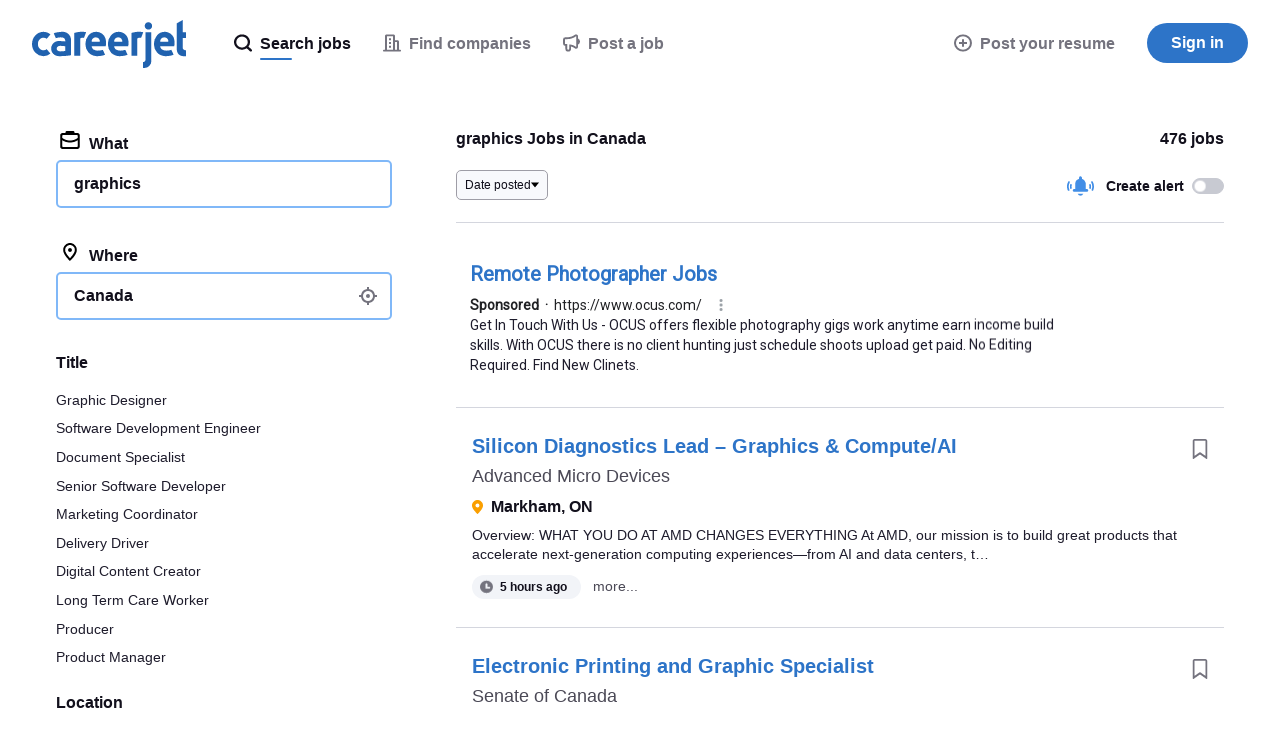

--- FILE ---
content_type: text/html;charset=UTF-8
request_url: https://www.careerjet.ca/graphics-jobs
body_size: 91130
content:
<!DOCTYPE html>
<html lang="en" dir="ltr">
<head>
  <meta charset="utf-8">
  <meta http-equiv="X-UA-Compatible" content="IE=edge">
  <meta name="format-detection" content="telephone=no">
  




  



  <link rel="preconnect" href="https://static.careerjet.org" crossorigin>
  <link rel="dns-prefetch" href="https://static.careerjet.org">

  <link rel="preconnect" href="//www.google-analytics.com" crossorigin>
  <link rel="dns-prefetch" href="//www.google-analytics.com">

  <link rel="preconnect" href="//www.googletagmanager.com" crossorigin>
  <link rel="dns-prefetch" href="//www.googletagmanager.com">

  <link rel="preconnect" href="//www.google.com" crossorigin>
  <link rel="dns-prefetch" href="//www.google.com">

  <link rel="preconnect" href="https://cvimg.careerjet.net" crossorigin>
  <link rel="dns-prefetch" href="https://cvimg.careerjet.net">

  <link rel="preconnect" href="https://logoimg.careerjet.net" crossorigin>
  <link rel="dns-prefetch" href="https://logoimg.careerjet.net">

  <link rel="preconnect" href="//accounts.google.com" crossorigin>
  <link rel="dns-prefetch" href="//accounts.google.com">



  

  
    <title>graphics Jobs in Canada | Careerjet</title>
    <meta property="og:title" content="graphics Jobs in Canada | Careerjet">
  
  
    <meta name="description" content="All graphics jobs in Canada on Careerjet.ca, the search engine for jobs in Canada">
    <meta property="og:description" content="All graphics jobs in Canada on Careerjet.ca, the search engine for jobs in Canada">
  
  
    <meta name="keywords" content="graphics, job, jobs, recruitment, employment, job graphics, jobs graphics, recruitment graphics, employment graphics">
  
  
    
  
  
    <link rel="canonical" href="https://www.careerjet.ca/graphics-jobs">
    <meta property="og:url" content="https://www.careerjet.ca/graphics-jobs">
  

<meta name="viewport" content="width=device-width, initial-scale=1.0"/>
<meta property="og:type" content="website">


<meta property="og:image" content="https://static.careerjet.org/images/favicon/og-160x160.png?v=2020022501">
<meta property="og:image:height" content="160">
<meta property="og:image:width" content="160">
<meta property="fb:app_id" content="236900069663914">







<meta name="google-adsense-account" content="ca-pub-6184526169724134">

  


<link rel="shortcut icon" href="https://static.careerjet.org/images/favicon/favicon.ico?v=2020022501" type="image/x-icon">
<link rel="apple-touch-icon" sizes="180x180" href="https://static.careerjet.org/images/favicon/apple-touch-icon.png?v=2020022501">
<link rel="icon" type="image/png" sizes="32x32" href="https://static.careerjet.org/images/favicon/favicon-32x32.png?v=2020022501">
<link rel="icon" type="image/png" sizes="16x16" href="https://static.careerjet.org/images/favicon/favicon-16x16.png?v=2020022501">
<link rel="manifest" href="/site.webmanifest?v=2020022501">
<link rel="mask-icon" href="https://static.careerjet.org/images/favicon/safari-pinned-tab.svg?v=2020022501" color="#2d74c8">
<meta name="msapplication-TileColor" content="#ffffff">
<meta name="theme-color" content="#ffffff">
  




  
  <style>
  
  
  /*! normalize.css v8.0.0 | MIT License | github.com/necolas/normalize.css */button,hr,input{overflow:visible}progress,sub,sup{vertical-align:baseline}[type=checkbox],[type=radio],legend{box-sizing:border-box;padding:0}html{line-height:1.15;-webkit-text-size-adjust:100%}h1{font-size:2em;margin:.67em 0}hr{box-sizing:content-box;height:0}code,kbd,pre,samp{font-family:monospace,monospace;font-size:1em}a{background-color:transparent}abbr[title]{border-bottom:none;text-decoration:underline;-webkit-text-decoration:underline dotted;text-decoration:underline dotted}b,strong{font-weight:bolder}small{font-size:80%}sub,sup{font-size:75%;line-height:0;position:relative}sub{bottom:-.25em}sup{top:-.5em}img{border-style:none}button,input,optgroup,select,textarea{font-family:inherit;font-size:100%;line-height:1.15;margin:0}button,select{text-transform:none}[type=button],[type=reset],[type=submit],button{-webkit-appearance:button}[type=button]::-moz-focus-inner,[type=reset]::-moz-focus-inner,[type=submit]::-moz-focus-inner,button::-moz-focus-inner{border-style:none;padding:0}[type=button]:-moz-focusring,[type=reset]:-moz-focusring,[type=submit]:-moz-focusring,button:-moz-focusring{outline:1px dotted ButtonText}fieldset{padding:.35em .75em .625em}legend{color:inherit;display:table;max-width:100%;white-space:normal}textarea{overflow:auto}[type=number]::-webkit-inner-spin-button,[type=number]::-webkit-outer-spin-button{height:auto}[type=search]{-webkit-appearance:textfield;outline-offset:-2px}[type=search]::-webkit-search-decoration{-webkit-appearance:none}::-webkit-file-upload-button{-webkit-appearance:button;font:inherit}details{display:block}summary{display:list-item}[hidden],template{display:none}.icon{height:1rem;max-width:1.25rem}.icon.icon-l{height:4rem;max-width:6rem}.rtl .icon:not(.dir-fixed){-webkit-transform:scaleX(-1);transform:scaleX(-1)}*{box-sizing:border-box;margin:0;padding:0}html{height:100%;min-height:100vh;min-height:-webkit-fill-available;line-height:1.4}html.action-on,html.filter-on,html.modal-in,html.nav-on,html.search-on{overflow:hidden;position:relative;-ms-touch-action:none;touch-action:none;-webkit-overflow-scrolling:none;-ms-scroll-chaining:none;overscroll-behavior:none}body{position:relative;min-height:100vh;overflow-x:hidden;overflow-y:auto;font-size:16px;font-display:swap;text-rendering:optimizeLegibility;color:#12101c;background:#fff;display:-webkit-box;display:-webkit-flex;display:-ms-flexbox;display:flex;-webkit-box-orient:vertical;-webkit-box-direction:normal;-webkit-flex-direction:column;-ms-flex-direction:column;flex-direction:column;margin:0;-webkit-overflow-scrolling:touch;-ms-scroll-chaining:none;overscroll-behavior:none;font-family:-apple-system,BlinkMacSystemFont,Segoe UI,Roboto,Helvetica,Arial,sans-serif}@media print{body{display:block!important;padding-top:0!important}}@media (max-width:768px){body{padding-top:4rem}}@media (min-width:769px){body{padding-top:5.5rem}}.action_on body,.filter-on body,.modal-in body,.nav-on body,.search-on body{overflow:hidden;-ms-touch-action:none;touch-action:none;-webkit-overflow-scrolling:none;-ms-scroll-chaining:none;overscroll-behavior:none}.action_on body:after{position:fixed;height:100%;width:100%;z-index:18;top:0;left:0;background:rgba(116,115,126,.4)}.jp body,.ko body,.zh body{word-break:keep-all;word-wrap:break-word}.sr{position:absolute!important;opacity:0!important;width:0!important;height:0!important;display:block;overflow:hidden!important;margin:0!important;padding:0!important}.scroll-measure{width:100px;height:100px;overflow:scroll;position:absolute;top:-9999px;left:-9999px}ol,ul{list-style-type:none}table{border-collapse:collapse}p{-webkit-margin-before:0;margin-block-start:0;-webkit-margin-after:0;margin-block-end:0;-webkit-margin-start:0;margin-inline-start:0;-webkit-margin-end:0;margin-inline-end:0}a:not(.btn){color:#428ee6}a:not(.btn):active,a:not(.btn):focus,a:not(.btn):hover{color:#2062af;outline:0}*{-webkit-tap-highlight-color:rgba(255,255,255,0)!important;-webkit-focus-ring-color:hsla(0,0%,100%,0)!important;outline:0!important}[draggable]{-moz-user-select:none;-webkit-user-select:none;-ms-user-select:none;user-select:none;-khtml-user-drag:element;-webkit-user-drag:element}@media (-ms-high-contrast:active),(-ms-high-contrast:none){svg,svg use{pointer-events:none}}*{scrollbar-color:#d4d6de #f8f9fc;scrollbar-width:thin;-ms-scrollbar-base-color:#e1e3eb;scrollbar-base-color:#e1e3eb;-ms-scrollbar-face-color:#e1e3eb;scrollbar-face-color:#e1e3eb;-ms-scrollbar-3dlight-color:#e1e3eb;scrollbar-3dlight-color:#e1e3eb;-ms-scrollbar-highlight-color:#e1e3eb;scrollbar-highlight-color:#e1e3eb;-ms-scrollbar-track-color:#f8f9fc;scrollbar-track-color:#f8f9fc;-ms-scrollbar-arrow-color:#000;scrollbar-arrow-color:#000;-ms-scrollbar-shadow-color:rgba(0,0,0,.3);scrollbar-shadow-color:rgba(0,0,0,.3);-ms-scrollbar-dark-shadow-color:rgba(0,0,0,.3);scrollbar-dark-shadow-color:rgba(0,0,0,.3)}.container{max-width:1200px}.container,.container-fluid{margin:0 auto;padding-right:1rem;padding-left:1rem}.row{display:-webkit-box;display:-webkit-flex;display:-ms-flexbox;display:flex;-webkit-flex-wrap:wrap;-ms-flex-wrap:wrap;flex-wrap:wrap;margin-left:-1rem;margin-right:-1rem;padding:0}.row.row-compact{margin-left:-.5rem;margin-right:-.5rem}.row.row-compact>.col{padding-left:.5rem;padding-right:.5rem;padding-bottom:.5rem}.row.nowrap{-webkit-flex-wrap:nowrap;-ms-flex-wrap:nowrap;flex-wrap:nowrap}.row>.col{padding-left:1rem;padding-right:1rem;padding-bottom:1rem;min-width:0}.row>.col.col-auto{-ms-flex:1 0 auto;-webkit-box-flex:1;-webkit-flex:1 0 auto;flex:1 0 auto}@media all{.col-xs-1{-ms-flex:0 0 8.33333%;max-width:8.33333%;-webkit-box-flex:0;-webkit-flex:0 0 8.33333%;flex:0 0 8.33333%}.col-xs-1,.col-xs-2{min-height:1px;width:100%}.col-xs-2{-ms-flex:0 0 16.66667%;max-width:16.66667%;-webkit-box-flex:0;-webkit-flex:0 0 16.66667%;flex:0 0 16.66667%}.col-xs-3{-ms-flex:0 0 25%;max-width:25%;-webkit-box-flex:0;-webkit-flex:0 0 25%;flex:0 0 25%}.col-xs-3,.col-xs-4{min-height:1px;width:100%}.col-xs-4{-ms-flex:0 0 33.33333%;max-width:33.33333%;-webkit-box-flex:0;-webkit-flex:0 0 33.33333%;flex:0 0 33.33333%}.col-xs-5{-ms-flex:0 0 41.66667%;max-width:41.66667%;-webkit-box-flex:0;-webkit-flex:0 0 41.66667%;flex:0 0 41.66667%}.col-xs-5,.col-xs-6{min-height:1px;width:100%}.col-xs-6{-ms-flex:0 0 50%;max-width:50%;-webkit-box-flex:0;-webkit-flex:0 0 50%;flex:0 0 50%}.col-xs-7{-ms-flex:0 0 58.33333%;max-width:58.33333%;-webkit-box-flex:0;-webkit-flex:0 0 58.33333%;flex:0 0 58.33333%}.col-xs-7,.col-xs-8{min-height:1px;width:100%}.col-xs-8{-ms-flex:0 0 66.66667%;max-width:66.66667%;-webkit-box-flex:0;-webkit-flex:0 0 66.66667%;flex:0 0 66.66667%}.col-xs-9{-ms-flex:0 0 75%;max-width:75%;-webkit-box-flex:0;-webkit-flex:0 0 75%;flex:0 0 75%}.col-xs-10,.col-xs-9{min-height:1px;width:100%}.col-xs-10{-ms-flex:0 0 83.33333%;max-width:83.33333%;-webkit-box-flex:0;-webkit-flex:0 0 83.33333%;flex:0 0 83.33333%}.col-xs-11{-ms-flex:0 0 91.66667%;max-width:91.66667%;-webkit-box-flex:0;-webkit-flex:0 0 91.66667%;flex:0 0 91.66667%}.col-xs-11,.col-xs-12{min-height:1px;width:100%}.col-xs-12{-ms-flex:0 0 100%;max-width:100%;-webkit-box-flex:0;-webkit-flex:0 0 100%;flex:0 0 100%}.col-xs-0{width:0;padding-right:0;padding-left:0}.col-xs-auto{-ms-flex:1 0 auto;-webkit-box-flex:1;-webkit-flex:1 0 auto;flex:1 0 auto}.ltr .col-xs-r{text-align:right}.rtl .col-xs-r{text-align:left}.col-xs-c{text-align:center}}@media (min-width:451px){.col-s-1{-ms-flex:0 0 8.33333%;max-width:8.33333%;-webkit-box-flex:0;-webkit-flex:0 0 8.33333%;flex:0 0 8.33333%}.col-s-1,.col-s-2{min-height:1px;width:100%}.col-s-2{-ms-flex:0 0 16.66667%;max-width:16.66667%;-webkit-box-flex:0;-webkit-flex:0 0 16.66667%;flex:0 0 16.66667%}.col-s-3{-ms-flex:0 0 25%;max-width:25%;-webkit-box-flex:0;-webkit-flex:0 0 25%;flex:0 0 25%}.col-s-3,.col-s-4{min-height:1px;width:100%}.col-s-4{-ms-flex:0 0 33.33333%;max-width:33.33333%;-webkit-box-flex:0;-webkit-flex:0 0 33.33333%;flex:0 0 33.33333%}.col-s-5{-ms-flex:0 0 41.66667%;max-width:41.66667%;-webkit-box-flex:0;-webkit-flex:0 0 41.66667%;flex:0 0 41.66667%}.col-s-5,.col-s-6{min-height:1px;width:100%}.col-s-6{-ms-flex:0 0 50%;max-width:50%;-webkit-box-flex:0;-webkit-flex:0 0 50%;flex:0 0 50%}.col-s-7{-ms-flex:0 0 58.33333%;max-width:58.33333%;-webkit-box-flex:0;-webkit-flex:0 0 58.33333%;flex:0 0 58.33333%}.col-s-7,.col-s-8{min-height:1px;width:100%}.col-s-8{-ms-flex:0 0 66.66667%;max-width:66.66667%;-webkit-box-flex:0;-webkit-flex:0 0 66.66667%;flex:0 0 66.66667%}.col-s-9{-ms-flex:0 0 75%;max-width:75%;-webkit-box-flex:0;-webkit-flex:0 0 75%;flex:0 0 75%}.col-s-10,.col-s-9{min-height:1px;width:100%}.col-s-10{-ms-flex:0 0 83.33333%;max-width:83.33333%;-webkit-box-flex:0;-webkit-flex:0 0 83.33333%;flex:0 0 83.33333%}.col-s-11{-ms-flex:0 0 91.66667%;max-width:91.66667%;-webkit-box-flex:0;-webkit-flex:0 0 91.66667%;flex:0 0 91.66667%}.col-s-11,.col-s-12{min-height:1px;width:100%}.col-s-12{-ms-flex:0 0 100%;max-width:100%;-webkit-box-flex:0;-webkit-flex:0 0 100%;flex:0 0 100%}.col-s-0{width:0;padding-right:0;padding-left:0}.col-s-auto{-ms-flex:1 0 auto;-webkit-box-flex:1;-webkit-flex:1 0 auto;flex:1 0 auto}.ltr .col-s-r{text-align:right}.rtl .col-s-r{text-align:left}.col-s-c{text-align:center}}@media (min-width:769px){.col-m-1{-ms-flex:0 0 8.33333%;max-width:8.33333%;-webkit-box-flex:0;-webkit-flex:0 0 8.33333%;flex:0 0 8.33333%}.col-m-1,.col-m-2{min-height:1px;width:100%}.col-m-2{-ms-flex:0 0 16.66667%;max-width:16.66667%;-webkit-box-flex:0;-webkit-flex:0 0 16.66667%;flex:0 0 16.66667%}.col-m-3{-ms-flex:0 0 25%;max-width:25%;-webkit-box-flex:0;-webkit-flex:0 0 25%;flex:0 0 25%}.col-m-3,.col-m-4{min-height:1px;width:100%}.col-m-4{-ms-flex:0 0 33.33333%;max-width:33.33333%;-webkit-box-flex:0;-webkit-flex:0 0 33.33333%;flex:0 0 33.33333%}.col-m-5{-ms-flex:0 0 41.66667%;max-width:41.66667%;-webkit-box-flex:0;-webkit-flex:0 0 41.66667%;flex:0 0 41.66667%}.col-m-5,.col-m-6{min-height:1px;width:100%}.col-m-6{-ms-flex:0 0 50%;max-width:50%;-webkit-box-flex:0;-webkit-flex:0 0 50%;flex:0 0 50%}.col-m-7{-ms-flex:0 0 58.33333%;max-width:58.33333%;-webkit-box-flex:0;-webkit-flex:0 0 58.33333%;flex:0 0 58.33333%}.col-m-7,.col-m-8{min-height:1px;width:100%}.col-m-8{-ms-flex:0 0 66.66667%;max-width:66.66667%;-webkit-box-flex:0;-webkit-flex:0 0 66.66667%;flex:0 0 66.66667%}.col-m-9{-ms-flex:0 0 75%;max-width:75%;-webkit-box-flex:0;-webkit-flex:0 0 75%;flex:0 0 75%}.col-m-10,.col-m-9{min-height:1px;width:100%}.col-m-10{-ms-flex:0 0 83.33333%;max-width:83.33333%;-webkit-box-flex:0;-webkit-flex:0 0 83.33333%;flex:0 0 83.33333%}.col-m-11{-ms-flex:0 0 91.66667%;max-width:91.66667%;-webkit-box-flex:0;-webkit-flex:0 0 91.66667%;flex:0 0 91.66667%}.col-m-11,.col-m-12{min-height:1px;width:100%}.col-m-12{-ms-flex:0 0 100%;max-width:100%;-webkit-box-flex:0;-webkit-flex:0 0 100%;flex:0 0 100%}.col-m-0{width:0;padding-right:0;padding-left:0}.col-m-auto{-ms-flex:1 0 auto;-webkit-box-flex:1;-webkit-flex:1 0 auto;flex:1 0 auto}.ltr .col-m-r{text-align:right}.rtl .col-m-r{text-align:left}.col-m-c{text-align:center}}@media (min-width:1025px){.col-l-1{-ms-flex:0 0 8.33333%;max-width:8.33333%;-webkit-box-flex:0;-webkit-flex:0 0 8.33333%;flex:0 0 8.33333%}.col-l-1,.col-l-2{min-height:1px;width:100%}.col-l-2{-ms-flex:0 0 16.66667%;max-width:16.66667%;-webkit-box-flex:0;-webkit-flex:0 0 16.66667%;flex:0 0 16.66667%}.col-l-3{-ms-flex:0 0 25%;max-width:25%;-webkit-box-flex:0;-webkit-flex:0 0 25%;flex:0 0 25%}.col-l-3,.col-l-4{min-height:1px;width:100%}.col-l-4{-ms-flex:0 0 33.33333%;max-width:33.33333%;-webkit-box-flex:0;-webkit-flex:0 0 33.33333%;flex:0 0 33.33333%}.col-l-5{-ms-flex:0 0 41.66667%;max-width:41.66667%;-webkit-box-flex:0;-webkit-flex:0 0 41.66667%;flex:0 0 41.66667%}.col-l-5,.col-l-6{min-height:1px;width:100%}.col-l-6{-ms-flex:0 0 50%;max-width:50%;-webkit-box-flex:0;-webkit-flex:0 0 50%;flex:0 0 50%}.col-l-7{-ms-flex:0 0 58.33333%;max-width:58.33333%;-webkit-box-flex:0;-webkit-flex:0 0 58.33333%;flex:0 0 58.33333%}.col-l-7,.col-l-8{min-height:1px;width:100%}.col-l-8{-ms-flex:0 0 66.66667%;max-width:66.66667%;-webkit-box-flex:0;-webkit-flex:0 0 66.66667%;flex:0 0 66.66667%}.col-l-9{-ms-flex:0 0 75%;max-width:75%;-webkit-box-flex:0;-webkit-flex:0 0 75%;flex:0 0 75%}.col-l-10,.col-l-9{min-height:1px;width:100%}.col-l-10{-ms-flex:0 0 83.33333%;max-width:83.33333%;-webkit-box-flex:0;-webkit-flex:0 0 83.33333%;flex:0 0 83.33333%}.col-l-11{-ms-flex:0 0 91.66667%;max-width:91.66667%;-webkit-box-flex:0;-webkit-flex:0 0 91.66667%;flex:0 0 91.66667%}.col-l-11,.col-l-12{min-height:1px;width:100%}.col-l-12{-ms-flex:0 0 100%;max-width:100%;-webkit-box-flex:0;-webkit-flex:0 0 100%;flex:0 0 100%}.col-l-0{width:0;padding-right:0;padding-left:0}.col-l-auto{-ms-flex:1 0 auto;-webkit-box-flex:1;-webkit-flex:1 0 auto;flex:1 0 auto}.ltr .col-l-r{text-align:right}.rtl .col-l-r{text-align:left}.col-l-c{text-align:center}}.lazy{opacity:0;-webkit-transition:opacity .5s ease-in;transition:opacity .5s ease-in}.lazy.lazy-done{opacity:1}.hide{display:none!important}@media (max-width:450px){.hide-xs{display:none!important}}@media (max-width:450px){.show-xs{display:block!important}}@media (min-width:451px) and (max-width:768px){.hide-s{display:none!important}}@media (min-width:451px) and (max-width:768px){.show-s{display:block!important}}@media (min-width:769px) and (max-width:1024px){.hide-m{display:none!important}}@media (min-width:769px) and (max-width:1024px){.show-m{display:block!important}}@media (min-width:1025px){.hide-l{display:none!important}}@media (min-width:1025px){.show-l{display:block!important}}#header{position:fixed;top:0;left:0;width:100%;height:5.5rem;background:#fff;z-index:99;display:-webkit-box;display:-webkit-flex;display:-ms-flexbox;display:flex;border-bottom:1px solid #e1e3eb;-webkit-transition:border-color .2s ease-out;transition:border-color .2s ease-out}@media print{#header{display:block;position:static}}#header.nb{border-bottom:1px solid transparent;-webkit-transition:border-color .2s ease-out;transition:border-color .2s ease-out}@media (max-width:768px){#header{height:4rem}}#header>[rel=home]{height:5.5rem;line-height:5.5rem;padding:1.25rem 2rem;background:0 0;border:none;cursor:pointer;display:inline-block;-webkit-box-flex:0;-webkit-flex:0 0 auto;-ms-flex:0 0 auto;flex:0 0 auto}@media (max-width:768px){#header>[rel=home]{height:4rem;line-height:4rem;padding:1rem}}#header>[rel=home] svg{display:block;fill:#2062af;max-width:100%}@media (max-width:768px){#header>[rel=home] svg{height:2rem;width:auto}[lang=ar] #header>[rel=home] svg{height:24px}}@media (min-width:769px){#header>[rel=home] svg{height:3rem}[lang=ar] #header>[rel=home] svg{height:36px}}#header .for{position:absolute;display:block;color:#c0c0c4;right:2rem;top:50%;-webkit-transform:translate3d(0,-50%,0);transform:translate3d(0,-50%,0);font-weight:500;font-size:.875rem}.rtl #header .for{right:auto;left:2rem}@media (max-width:768px){.ltr #header .for{right:1rem}.rtl #header .for{left:1rem}}#header .close{position:absolute;display:block;top:50%;-webkit-transform:translate3d(0,-50%,0);transform:translate3d(0,-50%,0)}.ltr #header .close{right:0}.rtl #header .close{left:0}@media (max-width:768px){#header .close{height:4rem;width:4rem}}@media (min-width:769px){#header .close{height:5.5rem;width:5.5rem}}#header .close:hover .icon{fill:#12101c}#header .close .icon{fill:#c0c0c4;-webkit-transition:all 2s ease-out;transition:all 2s ease-out;position:absolute;top:50%;left:50%;-webkit-transform:translate3d(-50%,-50%,0);transform:translate3d(-50%,-50%,0)}#header #header-login{position:absolute;right:4rem;top:50%;-webkit-transform:translate3d(0,-50%,0);transform:translate3d(0,-50%,0)}.rtl #header #header-login{right:auto;left:4rem}#footer{-ms-flex-shrink:0;-webkit-flex-shrink:0;-ms-flex-negative:0;flex-shrink:0;margin-top:auto;padding:1rem 2rem 0;border-top:1px solid #d4d6de}@media print{#footer{display:none}}@media (max-width:768px){#footer{padding:1rem 1rem 0;font-size:.875rem}}#footer #footer-links{display:-webkit-box;display:-webkit-flex;display:-ms-flexbox;display:flex;font-size:.875rem;gap:2rem}@media (max-width:768px){#footer #footer-links{-webkit-box-orient:vertical;-webkit-box-direction:normal;-webkit-flex-direction:column;-ms-flex-direction:column;flex-direction:column}}@media (min-width:769px) and (max-width:1024px){#footer #footer-links{-webkit-box-orient:horizontal;-webkit-box-direction:normal;-webkit-flex-direction:row;-ms-flex-direction:row;flex-direction:row}}@media (min-width:1025px){#footer #footer-links{-webkit-box-orient:horizontal;-webkit-box-direction:normal;-webkit-flex-direction:row;-ms-flex-direction:row;flex-direction:row}}#footer #footer-links .intro{-webkit-box-flex:0;-webkit-flex-grow:0;-ms-flex-positive:0;flex-grow:0;-webkit-flex-shrink:0;-ms-flex-negative:0;flex-shrink:0;-webkit-flex-basis:-webkit-calc(33.33333% - 1rem);-ms-flex-preferred-size:calc(33.33333% - 1rem);flex-basis:calc(33.33333% - 1rem)}.ltr #footer #footer-links .intro{padding-right:2rem}.rtl #footer #footer-links .intro{padding-left:2rem}#footer #footer-links .intro svg{display:block;height:30px;margin:0 0 .75rem;fill:#2062af}#footer #footer-links .intro .app{color:#74737e}#footer #footer-links .intro .app p{margin:0 0 .75rem}#footer #footer-links .intro .app img{height:40px;width:136px}#footer #footer-links .links{-webkit-box-flex:0;-webkit-flex-grow:0;-ms-flex-positive:0;flex-grow:0;-webkit-flex-shrink:0;-ms-flex-negative:0;flex-shrink:0;-webkit-flex-basis:-webkit-calc(66.66667% - 1rem);-ms-flex-preferred-size:calc(66.66667% - 1rem);flex-basis:calc(66.66667% - 1rem);display:-webkit-box;display:-webkit-flex;display:-ms-flexbox;display:flex;gap:2rem}@media (max-width:450px){#footer #footer-links .links{-webkit-box-orient:vertical;-webkit-box-direction:normal;-webkit-flex-direction:column;-ms-flex-direction:column;flex-direction:column}}@media (min-width:451px) and (max-width:768px){#footer #footer-links .links{-webkit-box-orient:horizontal;-webkit-box-direction:normal;-webkit-flex-direction:row;-ms-flex-direction:row;flex-direction:row;-webkit-flex-wrap:wrap;-ms-flex-wrap:wrap;flex-wrap:wrap}}@media (min-width:769px) and (max-width:1024px){#footer #footer-links .links{-webkit-box-orient:horizontal;-webkit-box-direction:normal;-webkit-flex-direction:row;-ms-flex-direction:row;flex-direction:row;-webkit-flex-wrap:wrap;-ms-flex-wrap:wrap;flex-wrap:wrap}}@media (min-width:1025px){#footer #footer-links .links{-webkit-box-orient:horizontal;-webkit-box-direction:normal;-webkit-flex-direction:row;-ms-flex-direction:row;flex-direction:row}}@media (max-width:450px){#footer #footer-links .links>div{-webkit-box-flex:0;-webkit-flex:0 0 100%;-ms-flex:0 0 100%;flex:0 0 100%}#footer #footer-links .links>div.off h2 svg{-webkit-transform:rotate(180deg);transform:rotate(180deg)}#footer #footer-links .links>div.off ul{height:0;overflow:hidden;margin:0}}@media (min-width:451px) and (max-width:768px){#footer #footer-links .links>div{-webkit-box-flex:0;-webkit-flex-grow:0;-ms-flex-positive:0;flex-grow:0;-webkit-flex-shrink:0;-ms-flex-negative:0;flex-shrink:0;-webkit-flex-basis:-webkit-calc(50% - 1rem);-ms-flex-preferred-size:calc(50% - 1rem);flex-basis:calc(50% - 1rem)}}@media (min-width:769px) and (max-width:1024px){#footer #footer-links .links>div{-webkit-box-flex:0;-webkit-flex-grow:0;-ms-flex-positive:0;flex-grow:0;-webkit-flex-shrink:0;-ms-flex-negative:0;flex-shrink:0;-webkit-flex-basis:-webkit-calc(50% - 1rem);-ms-flex-preferred-size:calc(50% - 1rem);flex-basis:calc(50% - 1rem)}}@media (min-width:1025px){#footer #footer-links .links>div{-webkit-box-flex:0;-webkit-flex-grow:0;-ms-flex-positive:0;flex-grow:0;-webkit-flex-shrink:0;-ms-flex-negative:0;flex-shrink:0;-webkit-flex-basis:-webkit-calc(25% - 1.33333rem);-ms-flex-preferred-size:calc(25% - 1.33333rem);flex-basis:calc(25% - 1.33333rem)}}#footer #footer-links .links h2{font-weight:500;font-size:.875rem}@media (max-width:450px){#footer #footer-links .links h2{cursor:pointer;display:-webkit-box;display:-webkit-flex;display:-ms-flexbox;display:flex;-webkit-box-align:center;-webkit-align-items:center;-ms-flex-align:center;align-items:center}#footer #footer-links .links h2 svg{height:7px;width:10px;fill:#74737e}.ltr #footer #footer-links .links h2 svg{margin-left:auto}.rtl #footer #footer-links .links h2 svg{margin-right:auto}}@media (min-width:451px){#footer #footer-links .links h2 svg{display:none}}#footer #footer-links .links ul{display:-webkit-box;display:-webkit-flex;display:-ms-flexbox;display:flex;-webkit-box-orient:vertical;-webkit-box-direction:normal;-webkit-flex-direction:column;-ms-flex-direction:column;flex-direction:column;gap:.25rem;color:#74737e;margin:.5rem 0 0;-webkit-transition:all .2s ease-out;transition:all .2s ease-out}#footer #footer-links .links ul a{color:#74737e;-webkit-transition:all .1s ease-out;transition:all .1s ease-out;text-decoration:none}#footer #footer-links .links ul a:hover{color:#428ee6}#footer #footer-corporate{margin-top:1.5rem;padding:1rem 0;font-size:.875rem;text-transform:uppercase;color:#74737e;display:-webkit-box;display:-webkit-flex;display:-ms-flexbox;display:flex;-webkit-box-align:center;-webkit-align-items:center;-ms-flex-align:center;align-items:center;border-top:1px solid #e8eaf0}@media (max-width:450px){#footer #footer-corporate{margin-left:-1rem;margin-right:-1rem}}@media (max-width:768px){#footer #footer-corporate{-webkit-box-orient:vertical;-webkit-box-direction:normal;-webkit-flex-direction:column;-ms-flex-direction:column;flex-direction:column;text-align:center}}@media (min-width:769px){#footer #footer-corporate{-webkit-box-orient:horizontal;-webkit-box-direction:reverse;-webkit-flex-direction:row-reverse;-ms-flex-direction:row-reverse;flex-direction:row-reverse}}#footer #footer-corporate .copyright strong{font-weight:700}@media (max-width:768px){#footer #footer-corporate .copyright{font-size:.75rem}}#footer #footer-corporate>*{-webkit-box-flex:0;-webkit-flex:0 0 auto;-ms-flex:0 0 auto;flex:0 0 auto}@media (max-width:768px){#footer #footer-corporate>*{margin:.25rem 0}}@media (min-width:769px){#footer #footer-corporate>.offside{margin-left:auto}.rtl #footer #footer-corporate>.offside{margin-left:0;margin-right:auto}}#footer-country button{background:0 0;border:none;cursor:pointer;color:#4b4956;-webkit-transition:color .2s linear;transition:color .2s linear;position:relative}.ltr #footer-country button{padding-left:2rem}.rtl #footer-country button{padding-right:2rem}#footer-country button:hover{color:#4b4956}#footer-country button .flag{vertical-align:sub;margin:0;position:absolute;top:50%;-webkit-transform:translateY(-50%);transform:translateY(-50%)}.ltr #footer-country button .flag{left:0}.rtl #footer-country button .flag{right:0}#footer-country button .icon:not(.flag){width:.7rem;height:.4rem;vertical-align:baseline;border:none;-webkit-transform:none;transform:none;fill:#74737e}.ltr #footer-country button .icon:not(.flag){margin:0 0 0 .5rem}.rtl #footer-country button .icon:not(.flag){margin:0 .5rem 0 0}@media print{#nav{display:none!important}}#nav .btn-primary{background:#2d74c8}#nav .btn-primary:hover{background:#2062af}@media (max-width:768px){#nav{position:fixed;top:4rem;right:0;-webkit-transform:translate3d(100%,0,0);transform:translate3d(100%,0,0);height:-webkit-calc(100vh - 4rem);height:calc(100vh - 4rem);width:100vw;z-index:100;background:0 0;-webkit-transition:opacity .1s ease-in,-webkit-transform .2s ease-out;transition:opacity .1s ease-in,-webkit-transform .2s ease-out;transition:transform .2s ease-out,opacity .1s ease-in;transition:transform .2s ease-out,opacity .1s ease-in,-webkit-transform .2s ease-out;opacity:0}body.still #nav{-webkit-transition:none;transition:none}.nav-on #nav{-webkit-transform:translateZ(0);transform:translateZ(0);background:#fff;opacity:1}#nav #nav-inner{overflow-x:hidden;overflow-y:scroll;min-height:100%;height:100%;z-index:90;padding-bottom:10rem}#nav #nav-inner #nav-jobseeker{-webkit-box-ordinal-group:2;-webkit-order:1;-ms-flex-order:1;order:1}#nav #nav-inner #nav-companies{-webkit-box-ordinal-group:3;-webkit-order:2;-ms-flex-order:2;order:2}#nav #nav-inner #nav-recent-searches{-webkit-box-ordinal-group:4;-webkit-order:3;-ms-flex-order:3;order:3}#nav #nav-inner #nav-add-website,#nav #nav-inner #nav-post-cv{-webkit-box-ordinal-group:5;-webkit-order:4;-ms-flex-order:4;order:4}#nav #nav-inner #nav-advertiser{-webkit-box-ordinal-group:6;-webkit-order:5;-ms-flex-order:5;order:5}#nav #nav-inner #nav-login{-webkit-box-ordinal-group:7;-webkit-order:6;-ms-flex-order:6;order:6}#nav #nav-inner #nav-user{-webkit-box-ordinal-group:8;-webkit-order:7;-ms-flex-order:7;order:7}#nav #nav-inner #nav-contact-us>a{padding-bottom:1.5rem}#nav #nav-inner #nav-contact-us>a .icon{top:35%}#nav #nav-inner>ul>li:not(.main):not(.hide-s):not(.hide-xs)+.sep{margin-top:1rem}#nav #nav-inner>ul>li.main a:not(.btn){font-weight:600;padding-top:1.5rem;padding-bottom:1.25rem}#nav #nav-inner>ul>li.main a:not(.btn) .icon{margin-top:2px}#nav #nav-inner>ul>li.main+:not(.main) a{padding-top:0}#nav #nav-inner>ul>li.sep{border-top:1px solid #e1e3eb}#nav #nav-inner>ul>li.adv a:not(.btn){background:rgba(255,244,220,.4)}#nav #nav-inner>ul>li.adv.active a:not(.btn):after{background:#fa9f00}#nav #nav-inner>ul>li#nav-user a:not(.btn){color:#428ee6}#nav #nav-inner>ul>li#nav-user a:not(.btn) .icon{fill:#428ee6;height:1.4rem}#nav #nav-inner>ul>li#nav-user a:not(.btn) .photo{width:1.4rem;height:1.4rem;border-radius:50%}#nav #nav-inner>ul>li#nav-advertiser.active a:not(.btn):after{background:#fa9f00}#nav #nav-inner>ul>li#nav-partner{margin-top:1rem}#nav #nav-inner>ul>li#nav-add-website{padding:1rem 3rem}#nav #nav-inner>ul>li#nav-login{padding-top:4rem;text-align:center}#nav #nav-inner>ul>li#nav-login .btn-m{padding:0 2.5rem;height:3rem;line-height:3rem}#nav #nav-inner>ul>li.active a:not(.btn){color:#12101c}#nav #nav-inner>ul>li.active a:not(.btn):after{content:"";width:4px;height:2rem;background:#2d74c8;position:absolute;top:50%;-webkit-transform:translate3d(0,-50%,0);transform:translate3d(0,-50%,0);display:block;-webkit-transition:background .1s ease-out,left .1s ease-out,right .1s ease-out;transition:background .1s ease-out,left .1s ease-out,right .1s ease-out}.ltr #nav #nav-inner>ul>li.active a:not(.btn):after{left:0}.rtl #nav #nav-inner>ul>li.active a:not(.btn):after{right:0}#nav #nav-inner>ul>li.active a:not(.btn) .icon{fill:#12101c}#nav #nav-inner>ul>li.active a:not(.btn) .icon.icon-inline{fill:#428ee6}#nav #nav-inner>ul>li a:not(.btn){display:block;color:#4b4956;text-decoration:none;font-weight:400;padding:.5rem 3rem;position:relative;-webkit-transition:all .2s ease-out;transition:all .2s ease-out}#nav #nav-inner>ul>li a:not(.btn) small{display:block}#nav #nav-inner>ul>li a:not(.btn) .icon{position:absolute;top:50%;-webkit-transform:translate3d(0,-50%,0);transform:translate3d(0,-50%,0);-webkit-transition:all .2s ease-out;transition:all .2s ease-out;fill:#74737e;height:1.125rem}.ltr #nav #nav-inner>ul>li a:not(.btn) .icon{left:1rem}.rtl #nav #nav-inner>ul>li a:not(.btn) .icon{right:1rem}#nav #nav-inner>ul>li a:not(.btn) .icon.icon-inline{position:static;vertical-align:sub;-webkit-transform:none;transform:none;fill:#74737e}.ltr #nav #nav-inner>ul>li a:not(.btn) .icon.icon-inline{margin-left:.5rem}.rtl #nav #nav-inner>ul>li a:not(.btn) .icon.icon-inline{mragin-right:.5rem}#nav #nav-inner>ul>li a:not(.btn) .photo{position:absolute;top:50%;margin-top:2px;-webkit-transform:translate3d(0,-50%,0);transform:translate3d(0,-50%,0)}.ltr #nav #nav-inner>ul>li a:not(.btn) .photo{left:1rem}.rtl #nav #nav-inner>ul>li a:not(.btn) .photo{right:1rem}}@media (min-width:769px){#nav{-webkit-box-flex:1;-webkit-flex:1 1 auto;-ms-flex:1 1 auto;flex:1 1 auto}#nav #nav-inner #nav-jobseeker{-webkit-box-ordinal-group:2;-webkit-order:1;-ms-flex-order:1;order:1}#nav #nav-inner #nav-companies{-webkit-box-ordinal-group:3;-webkit-order:2;-ms-flex-order:2;order:2}#nav #nav-inner #nav-advertiser{-webkit-box-ordinal-group:4;-webkit-order:3;-ms-flex-order:3;order:3}#nav #nav-inner #nav-add-website,#nav #nav-inner #nav-post-cv{-webkit-box-ordinal-group:5;-webkit-order:4;-ms-flex-order:4;order:4}#nav #nav-inner #nav-login{-webkit-box-ordinal-group:6;-webkit-order:5;-ms-flex-order:5;order:5}#nav #nav-inner #nav-user{-webkit-box-ordinal-group:7;-webkit-order:6;-ms-flex-order:6;order:6}#nav #nav-inner>ul{list-style-type:none;white-space:nowrap;display:-webkit-box;display:-webkit-flex;display:-ms-flexbox;display:flex}.ltr #nav #nav-inner>ul{padding:0 2rem 0 0}.rtl #nav #nav-inner>ul{padding:0 0 0 2rem}#nav #nav-inner>ul>li{-webkit-box-flex:0;-webkit-flex:0 0 auto;-ms-flex:0 0 auto;flex:0 0 auto;position:relative}.ltr #nav #nav-inner>ul>li.offside{margin-left:auto}.rtl #nav #nav-inner>ul>li.offside{margin-right:auto}#nav #nav-inner>ul>li#nav-post-cv a>.icon:last-child,#nav #nav-inner>ul>li#nav-post-cv:hover .icon:first-child{display:none}#nav #nav-inner>ul>li#nav-post-cv:hover .icon:last-child{display:inline}#nav #nav-inner>ul>li#nav-add-website{display:-webkit-box;display:-webkit-flex;display:-ms-flexbox;display:flex;-webkit-box-align:center;-webkit-align-items:center;-ms-flex-align:center;align-items:center}#nav #nav-inner>ul>li#nav-login{position:relative;padding:1.45rem 0}.ltr #nav #nav-inner>ul>li#nav-login{padding-left:1rem}.rtl #nav #nav-inner>ul>li#nav-login{padding-right:1rem}#nav #nav-inner>ul>li#nav-user{position:relative;padding:1.65rem 0}.ltr #nav #nav-inner>ul>li#nav-user{padding-left:1rem}.rtl #nav #nav-inner>ul>li#nav-user{padding-right:1rem}#nav #nav-inner>ul>li#nav-user>.photo{border-radius:50%;display:inline-block;height:2rem;width:2rem}#nav #nav-inner>ul>li#nav-advertiser.active>a:not(.btn):after,#nav #nav-inner>ul>li#nav-advertiser:hover>a:not(.btn):after{background:#fa9f00}#nav #nav-inner>ul>li.active a{color:#12101c!important}#nav #nav-inner>ul>li.active a .icon{fill:#12101c}#nav #nav-inner>ul>li.active>a:not(.btn).highlight,#nav #nav-inner>ul>li:hover>a:not(.btn).highlight{color:#2d74c8}#nav #nav-inner>ul>li.active>a:not(.btn).highlight .icon,#nav #nav-inner>ul>li:hover>a:not(.btn).highlight .icon{fill:#2d74c8}#nav #nav-inner>ul>li.active>a:not(.btn):after,#nav #nav-inner>ul>li:hover>a:not(.btn):after{background:#2d74c8}}@media (min-width:769px) and (max-width:1024px){.ltr #nav #nav-inner>ul>li.active>a:not(.btn):after,.ltr #nav #nav-inner>ul>li:hover>a:not(.btn):after{left:1rem}}@media (min-width:769px) and (min-width:1025px){.ltr #nav #nav-inner>ul>li.active>a:not(.btn):after,.ltr #nav #nav-inner>ul>li:hover>a:not(.btn):after{left:2.6rem}}@media (min-width:769px) and (max-width:1024px){.rtl #nav #nav-inner>ul>li.active>a:not(.btn):after,.rtl #nav #nav-inner>ul>li:hover>a:not(.btn):after{right:1rem}}@media (min-width:769px) and (min-width:1025px){.rtl #nav #nav-inner>ul>li.active>a:not(.btn):after,.rtl #nav #nav-inner>ul>li:hover>a:not(.btn):after{right:2.6rem}}@media (min-width:769px){#nav #nav-inner>ul>li.active>div,#nav #nav-inner>ul>li:hover>div{opacity:1;-webkit-transform:translateZ(0);transform:translateZ(0)}#nav #nav-inner>ul>li>a:not(.btn){display:block;height:5.5rem;line-height:5.5rem;padding:0 1rem;text-decoration:none;color:#74737e;font-weight:600;-webkit-transition:color .2s ease-out,height .15s linear,line-height .15s linear;transition:color .2s ease-out,height .15s linear,line-height .15s linear;position:relative}#nav #nav-inner>ul>li>a:not(.btn).highlight:after{opacity:0}}@media (min-width:769px) and (max-width:768px){#nav #nav-inner>ul>li>a:not(.btn){height:4rem;line-height:4rem}}@media (min-width:769px){#nav #nav-inner>ul>li>a:not(.btn):after{content:"";height:2px;border-radius:2px;background:0 0;position:absolute;bottom:1.75rem;display:block;-webkit-transition:background .1s ease-out,left .1s ease-out,right .1s ease-out;transition:background .1s ease-out,left .1s ease-out,right .1s ease-out}}@media (min-width:769px) and (max-width:1024px){#nav #nav-inner>ul>li>a:not(.btn):after{width:1.1rem}}@media (min-width:769px) and (min-width:1025px){#nav #nav-inner>ul>li>a:not(.btn):after{width:2rem}}@media (min-width:769px){.ltr #nav #nav-inner>ul>li>a:not(.btn):after{left:0}.rtl #nav #nav-inner>ul>li>a:not(.btn):after{right:0}#nav #nav-inner>ul>li .icon:not(.icon-s){margin:0 .25rem 0 0;width:1.1rem;height:1.15rem;-webkit-transition:fill .2s ease-out;transition:fill .2s ease-out;fill:#74737e}#nav #nav-inner>ul>li .icon:not(.icon-s):not(.icon-user){vertical-align:text-bottom}#nav #nav-inner>ul>li .icon:not(.icon-s).icon-user{height:2rem;width:2rem;max-width:2rem;fill:#428ee6;cursor:pointer;margin:0;vertical-align:sub}.rtl #nav #nav-inner>ul>li .icon:not(.icon-s).icon-user{margin:0}#nav #nav-inner>ul>li .icon:not(.icon-s).icon-user-over{display:none;border-radius:50%;box-shadow:0 8px 16px 0 rgba(18,16,28,.15)}.rtl #nav #nav-inner>ul>li .icon:not(.icon-s){margin:0 0 0 .25rem}#nav #nav-inner>ul>li:hover .icon.icon-user{display:none}#nav #nav-inner>ul>li:hover .icon.icon-user-over{display:block}#nav #nav-inner>ul>li>div{opacity:0;position:absolute;top:75%;background:#fff;box-shadow:0 0 16px 0 rgba(18,16,28,.14);border-radius:3px;-webkit-transform:translate3d(-50%,-1000%,0);transform:translate3d(-50%,-1000%,0);-webkit-transition:opacity .2s ease-out,-webkit-transform 0s linear;transition:opacity .2s ease-out,-webkit-transform 0s linear;transition:opacity .2s ease-out,transform 0s linear;transition:opacity .2s ease-out,transform 0s linear,-webkit-transform 0s linear;border:1px solid #428ee6;min-width:20rem;font-size:.875rem;padding:0}.ltr #nav #nav-inner>ul>li>div{right:0;text-align:left}.rtl #nav #nav-inner>ul>li>div{left:0;text-align:right}#nav #nav-inner>ul>li>div .name{display:block;font-size:1rem;font-weight:700;padding:1.25rem 1.25rem 0}#nav #nav-inner>ul>li>div .email{display:block;font-size:.875rem;color:#74737e;font-weight:400;padding:0 1.25rem}#nav #nav-inner>ul>li>div>a{color:#12101c;text-decoration:underline;font-size:.875rem;display:block;margin:8px 0 0;padding:0 1.25rem}#nav #nav-inner>ul>li>div ul{border-top:1px solid #e1e3eb;padding:8px;margin-top:1rem}#nav #nav-inner>ul>li>div ul.sa{border-top:none;margin-top:0}#nav #nav-inner>ul>li>div ul>li>a{text-decoration:none;display:block;height:auto;padding:.75rem;line-height:1.2;-webkit-transition:all .2s ease-out;transition:all .2s ease-out;color:#2d74c8;background:#fff;border-radius:3px;margin:0}#nav #nav-inner>ul>li>div ul>li>a:after{display:none}#nav #nav-inner>ul>li>div ul>li>a:hover{background:#f2f4f8}#nav #nav-inner>ul>li>div ul>li:last-child:not(:first-child){border-top:1px solid #e1e3eb;padding-top:.5rem;margin-top:.5rem}#nav #nav-inner>ul>li>div ul>li:last-child a{color:#428ee6!important;font-weight:600}}#nav-toggle{position:absolute;top:50%;-webkit-transform:translate3d(0,-50%,0);transform:translate3d(0,-50%,0);right:0;height:4rem;width:4rem;padding:1rem;background:0 0;border:none;cursor:pointer;z-index:101}@media print{#nav-toggle{display:none!important}}.rtl #nav-toggle{right:auto;left:0}#nav-toggle>.icon{height:1rem;position:absolute;top:50%;left:50%;-webkit-transform:translate3d(-50%,-50%,0);transform:translate3d(-50%,-50%,0);-webkit-transition:opacity .2s ease-in;transition:opacity .2s ease-in}body.still #nav-toggle>.icon{-webkit-transition:none;transition:none}#nav-toggle>.icon.icon-hamburger{opacity:1}.nav-on #nav-toggle>.icon.icon-hamburger{opacity:0}#nav-toggle>.icon.icon-cross{opacity:0;max-height:40%;max-width:40%}.nav-on #nav-toggle>.icon.icon-cross{opacity:.4}#not-found .title{margin-top:6rem;text-align:center}@media (max-width:768px){#not-found .title{margin-top:2rem;margin-bottom:2.75rem}}#not-found .title svg{height:4rem;display:block;margin:0 auto 2rem;fill:#1e1c2c}#not-found .title h1{font-size:3rem;font-weight:700;margin:0 0 1.25rem}@media (max-width:768px){#not-found .title h1{font-size:1.5rem;margin:0 0 .5rem}}#not-found .title p{font-size:1.5rem;color:#9e9da6;margin-bottom:6rem}@media (max-width:768px){#not-found .title p{font-size:1rem;margin-bottom:0}}#not-found>.return{margin-top:2rem;font-size:1.125rem;font-weight:500;text-align:center;color:#4b4956}@media (max-width:768px){#not-found>.return{font-size:1rem;margin-top:1rem;font-weight:400}}#not-found>.return a{text-decoration:none;color:#428ee6}#not-found>.return a :hover{text-decoration:underline}#not-found .jobs-contextual,#not-found .recent-searches{margin:6.25rem auto 0;max-width:45rem}@media (max-width:768px){#not-found .jobs-contextual,#not-found .recent-searches{margin:2.5rem auto 0}}#cookie-consent{background:#e4f0ff;padding:.66667rem 2rem;font-size:.875rem;margin-left:-2rem;margin-right:-2rem}@media (max-width:768px){#cookie-consent{margin-left:-1rem;margin-right:-1rem;text-align:center}}#cookie-consent a{color:#1c76e0;text-decoration:none;font-weight:500}#cookie-consent a:hover{text-decoration:underline}#cookie-consent .btn{margin:0 0 0 1rem}.rtl #cookie-consent .btn{margin:0 1rem 0 0}@media (max-width:451px){#cookie-consent .btn{margin:.33333rem 0 0 1rem}}#svg-lib{display:none}#main{display:block;-webkit-flex:1 0 auto;-ms-flex:1 0 auto;-webkit-box-flex:1;flex:1 0 auto}@media not print{#main{border-bottom:2rem solid #fff}}.grecaptcha-badge{display:none!important}.flag{height:1.25rem;width:1.25rem;display:inline-block;border-radius:50%;border:1px solid #c0c0c4;overflow:hidden}svg.flag{border:none}@-webkit-keyframes svg_wait_rotation{0%{-webkit-transform:translate3d(-50%,-50%,0) rotate(0);transform:translate3d(-50%,-50%,0) rotate(0)}to{-webkit-transform:translate3d(-50%,-50%,0) rotate(1turn);transform:translate3d(-50%,-50%,0) rotate(1turn)}}@keyframes svg_wait_rotation{0%{-webkit-transform:translate3d(-50%,-50%,0) rotate(0);transform:translate3d(-50%,-50%,0) rotate(0)}to{-webkit-transform:translate3d(-50%,-50%,0) rotate(1turn);transform:translate3d(-50%,-50%,0) rotate(1turn)}}#modal-mask{position:fixed;top:0;left:0;background:rgba(116,115,126,.4);height:100%;width:100%;z-index:-99;opacity:0;-webkit-transition:all .1s linear;transition:all .1s linear}.modal-in #modal-mask{z-index:999;opacity:1}#modal-mask>svg{position:absolute;top:50%;left:50%;-webkit-transform:translate3d(-50%,-50%,0) rotate(0);transform:translate3d(-50%,-50%,0) rotate(0);height:4rem;width:4rem;fill:#9e9da6;opacity:0;-webkit-transition:opacity .2s ease-in;transition:opacity .2s ease-in;-webkit-transform-origin:center;transform-origin:center}#modal-mask.wait>svg{opacity:1;-webkit-animation:svg_wait_rotation 2s linear infinite;animation:svg_wait_rotation 2s linear infinite}#modal{position:fixed;top:0;left:0;height:100%;width:100%;overflow-x:hidden;overflow-y:auto;z-index:-1;opacity:0}#modal.modal-toload{opacity:0!important}@media (max-width:768px){#modal.modal-apply{overflow-y:hidden;-ms-scroll-chaining:none;overscroll-behavior:none}#modal.modal-apply #modal-inner{padding:0!important;width:100vw!important;height:100vh!important;top:0!important;max-width:none;left:0!important;right:0!important;overflow:hidden;-ms-scroll-chaining:none;overscroll-behavior:none;-webkit-transform:translateZ(0);transform:translateZ(0)}#modal.modal-apply #modal-dialog{padding:0!important;width:100%!important;height:100%!important;border-radius:0;margin-bottom:0!important;overflow:hidden;-ms-scroll-chaining:none;overscroll-behavior:none}#modal.modal-apply #modal-dialog .modal-content{width:100%!important;height:100%!important;-webkit-overflow-scrolling:touch;overflow:auto;-ms-scroll-chaining:none;overscroll-behavior:none}#modal.modal-apply #modal-dialog iframe{width:100%!important;height:99%!important;-webkit-transform:translateZ(0);transform:translateZ(0);-ms-scroll-chaining:none;overscroll-behavior:none}}@media (min-width:769px){#modal.modal-apply #modal-dialog{padding:0!important}#modal.modal-apply #modal-dialog iframe{border-radius:10px}}#modal.modal-apply #modal-close{display:none}#modal.modal-std{-webkit-transform:translate3d(0,-100%,0);transform:translate3d(0,-100%,0)}@media (max-width:768px){#modal.modal-std #modal-inner{top:1rem}}@media (min-width:769px){#modal.modal-std #modal-inner{top:1.5rem}}#modal.modal-actions{-webkit-transform:translate3d(0,100%,0);transform:translate3d(0,100%,0)}#modal.modal-actions #modal-close{display:none}@media (max-width:768px){#modal.modal-actions #modal-inner{bottom:1rem}}@media (min-width:769px){#modal.modal-actions #modal-inner{bottom:1.5rem}}#modal.modal-actions #modal-inner #modal-dialog{margin-bottom:0;padding:0}#modal.modal-actions #modal-inner .actions-list>li{display:-webkit-box;display:-webkit-flex;display:-ms-flexbox;display:flex;-webkit-box-align:center;-webkit-align-items:center;-ms-flex-align:center;align-items:center}#modal.modal-actions #modal-inner .actions-list>li:first-child>a:not(.btn){padding-top:1.2rem!important}#modal.modal-actions #modal-inner .actions-list>li:not(:last-child)>a:not(.btn){border-bottom:1px solid #e8eaf0}#modal.modal-actions #modal-inner .actions-list>li>a:not(.btn){padding:1rem;display:block;text-align:center;text-decoration:none;font-weight:500;-webkit-box-flex:1;-webkit-flex:1 1 auto;-ms-flex:1 1 auto;flex:1 1 auto}#modal.modal-actions #modal-inner .actions-list>li>a:not(.btn):not(.text-gray){color:#428ee6}#modal.modal-actions #modal-inner .actions-list>li>a:not(.btn).text-gray{color:#74737e}#modal.modal-actions #modal-inner .actions-list>li>a:not(.btn) span{display:inline-block;color:#c0c0c4;margin:0 0 0 .5rem}.rtl #modal.modal-actions #modal-inner .actions-list>li>a:not(.btn) span{margin:0 .5rem 0 0}#modal.modal-actions #modal-inner .actions-list>li .btn{width:-webkit-calc(100% - 2rem);width:calc(100% - 2rem);margin:1rem;-webkit-box-flex:1;-webkit-flex:1 1 auto;-ms-flex:1 1 auto;flex:1 1 auto}#modal.modal-actions #modal-inner .actions-list>li .btn-delete{background-color:#f2f4f8;color:#fa5d46!important;font-weight:400}#modal.modal-actions #modal-inner .actions-list>li .check{fill:#c8cad2;width:.85rem}#modal.modal-actions #modal-inner .actions-list>li .check.on{fill:#33af7a}.ltr #modal.modal-actions #modal-inner .actions-list>li .check{margin-left:8px}.rtl #modal.modal-actions #modal-inner .actions-list>li .check{margin-right:8px}.modal-in #modal{z-index:1000;opacity:1;-webkit-transition:opacity .1s linear,-webkit-transform .2s linear;transition:opacity .1s linear,-webkit-transform .2s linear;transition:opacity .1s linear,transform .2s linear;transition:opacity .1s linear,transform .2s linear,-webkit-transform .2s linear;-webkit-transform:translateZ(0);transform:translateZ(0)}#modal #modal-inner{position:absolute}@media (max-width:768px){#modal #modal-inner{left:1rem;margin:0 auto;width:-webkit-calc(100% - 2rem);width:calc(100% - 2rem)}}@media (min-width:769px){#modal #modal-inner{margin:0 auto;left:50%;-webkit-transform:translate3d(-50%,0,0);transform:translate3d(-50%,0,0);width:43.75rem;max-width:-webkit-calc(100% - 2rem);max-width:calc(100% - 2rem)}}#modal #modal-dialog{background:#fff;border-radius:10px}@media (max-width:768px){#modal #modal-dialog{padding:1rem;margin:0 0 1rem;border-radius:20px}}@media (min-width:769px){#modal #modal-dialog{padding:2.5rem;margin-bottom:1.5rem}}#modal #modal-dialog.wait{background:#fff url([data-uri]) 50% no-repeat;background-size:4rem 4rem}#modal #modal-dialog h1{margin:0 0 2rem;font-size:1.5rem;font-weight:400}#modal #modal-dialog .modal-content>:first-child{margin-top:0}#modal #modal-dialog .modal-content>:last-child{margin-bottom:0}@media screen and (max-width:768px){#modal #modal-dialog .modal-content .intro-warn{text-align:center}}#modal #modal-close{font-size:.875rem;border:none;background:0 0;height:3rem;width:3rem;cursor:pointer;position:absolute;top:1.5rem}@media (max-width:768px){#modal #modal-close{top:.5rem}}#modal #modal-close:hover svg{fill:#74737e;-webkit-transition:fill .2s ease-in;transition:fill .2s ease-in}#modal #modal-close svg{width:1.25rem;max-width:1.25rem;height:1.25rem;fill:#c0c0c4}@media (max-width:768px){#modal #modal-close svg{width:1rem;max-width:1rem;height:1rem}}.ltr #modal #modal-close{right:1.5rem}@media (max-width:768px){.ltr #modal #modal-close{right:.5rem}}.rtl #modal #modal-close{left:1.5rem}@media (max-width:768px){.rtl #modal #modal-close{left:.5rem}}.modal-header{margin-bottom:2rem}@media screen and (max-width:768px){.modal-header{text-align:center;padding-top:1rem}.modal-header .img,.modal-header img,.modal-header>svg{margin:0 auto 2rem}}@media screen and (min-width:769px){.modal-header{display:-webkit-box;display:-webkit-flex;display:-ms-flexbox;display:flex;-webkit-box-align:center;-webkit-align-items:center;-ms-flex-align:center;align-items:center}.ltr .modal-header .img,.ltr .modal-header img,.ltr .modal-header>svg{margin-right:2rem}.rtl .modal-header .img,.rtl .modal-header img,.rtl .modal-header>svg{margin-left:2rem}}.modal-header .img,.modal-header img,.modal-header>svg{display:block;height:5rem;width:5rem}@media screen and (min-width:769px){.modal-header .img,.modal-header img,.modal-header>svg{-webkit-box-flex:0;-webkit-flex:0 0 5rem;-ms-flex:0 0 5rem;flex:0 0 5rem}}.modal-header .img,.modal-header img{border-radius:50%;overflow:hidden}.modal-header .img{position:relative;background:#e6f2ff}.modal-header .img>svg{position:absolute;top:50%;left:50%;-webkit-transform:translate3d(-50%,-50%,0);transform:translate3d(-50%,-50%,0);max-height:45%;max-width:45%}@media screen and (min-width:769px){.modal-header>div{-webkit-box-flex:1;-webkit-flex:1 1 auto;-ms-flex:1 1 auto;flex:1 1 auto}}.modal-header>div h2{font-weight:600;color:#12101c;margin:0 0 .5rem}@media screen and (max-width:768px){.modal-header>div h2{font-size:1.125rem}}@media screen and (min-width:769px){.modal-header>div h2{font-size:1.25rem}}.modal-header>div p{color:#4b4956}@media screen and (max-width:768px){.modal-header>div p{font-size:.875rem}}@-webkit-keyframes btn_wait_rotation{0%{-webkit-transform:rotate(0) translate3d(0,-50%,0);transform:rotate(0) translate3d(0,-50%,0)}to{-webkit-transform:rotate(1turn) translate3d(0,-50%,0);transform:rotate(1turn) translate3d(0,-50%,0)}}@keyframes btn_wait_rotation{0%{-webkit-transform:rotate(0) translate3d(0,-50%,0);transform:rotate(0) translate3d(0,-50%,0)}to{-webkit-transform:rotate(1turn) translate3d(0,-50%,0);transform:rotate(1turn) translate3d(0,-50%,0)}}.btn{color:#fff!important;border-radius:5px;border:none;height:3rem;line-height:3rem;padding:0 2.5rem;font-size:1rem;font-weight:600;cursor:pointer;-webkit-transition:background-color .2s ease-out,border .2s ease-out,color .2s ease-out,box-shadow .2s ease-out,opacity .2s ease-out;transition:background-color .2s ease-out,border .2s ease-out,color .2s ease-out,box-shadow .2s ease-out,opacity .2s ease-out;-webkit-transform:translateZ(0);transform:translateZ(0);display:-webkit-inline-box;display:-webkit-inline-flex;display:-ms-inline-flexbox;display:inline-flex;-webkit-box-align:center;-webkit-align-items:center;-ms-flex-align:center;align-items:center;-webkit-box-pack:center;-webkit-justify-content:center;-ms-flex-pack:center;justify-content:center;text-decoration:none!important;text-align:center;white-space:nowrap;background-color:#c8cad2}.btn:hover{background-color:#babcc7}.btn.btn-shadow{box-shadow:0 8px 16px 0 rgba(18,16,28,.14)}.btn[disabled],.btn[disabled]:hover{background-color:#e8eaf0!important;color:#c0c0c4!important;cursor:default;box-shadow:none!important}.btn.btn-r{border-radius:3rem}.btn.btn-full{width:100%;text-align:center}.btn.btn-wide{padding:0 4.5rem}.btn.btn-c{padding:0 1.25rem}.btn.btn-s{padding:0 1rem;height:2rem;line-height:2rem;font-size:.875rem}.btn.btn-s.btn-r{border-radius:2rem}.btn.btn-s .icon{height:12px;width:12px}.btn.btn-m{padding:0 1.5rem;height:2.5rem;line-height:2.5rem}.btn.btn-m .icon{height:14px;width:14px}.btn.btn-l{font-size:1.125rem}.btn.btn-l .icon{height:18px;width:18px}.btn.btn-wait .icon-wait{-webkit-animation:btn_wait_rotation 2s linear infinite;animation:btn_wait_rotation 2s linear infinite;-webkit-transform-origin:50% 0;transform-origin:50% 0}.btn.btn-primary{background-color:#428ee6}.btn.btn-primary:hover{background-color:#2d74c8}.btn.btn-primary .icon{fill:#fff}.btn.btn-primary-inverted{background-color:#fff;box-shadow:inset 0 0 0 2px #428ee6;color:#4b4956!important}.btn.btn-primary-inverted:hover{background-color:#f8f9fc}.btn.btn-primary-inverted .icon{fill:#4b4956}.btn.btn-secondary{background-color:#21beec}.btn.btn-secondary:hover{background-color:#13b2e0}.btn.btn-secondary .icon{fill:#fff}.btn.btn-success{background-color:#4fc090}.btn.btn-success:hover{background-color:#41b583}.btn.btn-success .icon{fill:#fff}.btn.btn-outline-success{background:0 0;color:#12101c!important;border:1px solid #4fc090}.btn.btn-outline-success.wait,.btn.btn-outline-success:hover{background-color:#4fc090;color:#fff!important}.btn.btn-outline-success .icon{fill:#12101c}.btn.btn-info{background-color:#1c76e0}.btn.btn-info:hover{background-color:#196ac9}.btn.btn-info .icon{fill:#fff}.btn.btn-warning{background-color:#ffb520}.btn.btn-warning:hover{background-color:#ffad07}.btn.btn-warning .icon{fill:#fff}.btn.btn-danger{background-color:#f6462d}.btn.btn-danger:hover{background-color:#e6250a}.btn.btn-danger .icon{fill:#fff}.btn.btn-outline-danger{background:0 0;color:#12101c!important;border:1px solid #fa5d46}.btn.btn-outline-danger.wait,.btn.btn-outline-danger:hover{background-color:#fa5d46;color:#fff!important}.btn.btn-outline-danger .icon{fill:#12101c}.btn.btn-additional{background-color:#796ac9}.btn.btn-additional:hover{background-color:#6857c2}.btn.btn-additional .icon{fill:#fff}.btn.btn-light{background-color:#e8eaf0;color:#4b4956!important}.btn.btn-light:hover{color:#12101c!important;background-color:#d9dce6}.btn.btn-light .icon{fill:#12101c}.btn.btn-trans{background-color:transparent;color:#12101c!important;font-weight:400}.btn.btn-trans:hover{color:#428ee6!important;background-color:transparent}.btn.btn-trans .icon{fill:#12101c}.btn.btn-gray{color:#9e9da6!important;background-color:#e8eaf0;font-weight:400}.btn.btn-gray:hover{color:#74737e!important;background-color:#d9dce6}.btn.btn-gray .icon{fill:#e8eaf0}.btn.btn-cancel{background-color:#fff;color:#9e9da6!important;box-shadow:inset 0 0 0 1px #c8cad2;font-weight:400}.btn.btn-cancel:hover{color:#fff!important;background-color:#babcc7}.btn.btn-social{background-color:#f2f4f8;color:#4b4956!important;font-size:.875rem;font-weight:600;position:relative}.btn.btn-social:hover{background-color:#e1e6ef}.btn.btn-social .icon{position:absolute;top:50%;-webkit-transform:translate3d(0,-50%,0);transform:translate3d(0,-50%,0)}.ltr .btn.btn-social .icon{left:1.8rem}.rtl .btn.btn-social .icon{right:1.8rem}.btn.btn-social-icon{background-color:#f2f4f8;border-radius:10px;padding:0;width:3.125rem;height:3.125rem}.btn.btn-social-icon:hover{background-color:#e1e6ef}.btn.btn-social-icon .icon{vertical-align:sub;height:1.25rem;width:1.25rem}.btn.btn-prev{padding-right:0;padding-left:0;position:relative;background-color:transparent;color:#c0c0c4!important;font-size:.875rem}.ltr .btn.btn-prev{padding-right:2rem;padding-left:3rem}.rtl .btn.btn-prev{padding-left:2rem;padding-right:3rem}.btn.btn-prev:hover{color:#74737e!important}.btn.btn-prev:hover>span{background-color:#74737e}.btn.btn-prev b{font-weight:400}.btn.btn-prev>span{border-radius:50%;background-color:#c8cad2;height:2rem;width:2rem;position:absolute;top:50%;-webkit-transform:translate3d(0,-50%,0);transform:translate3d(0,-50%,0);-webkit-transition:background-color .2s ease-out;transition:background-color .2s ease-out}.ltr .btn.btn-prev>span{left:.5rem}.rtl .btn.btn-prev>span{right:.5rem}.btn.btn-prev>span>.icon{width:.5rem;position:absolute;fill:#fff;top:50%;left:50%;-webkit-transform:translate3d(-50%,-50%,0);transform:translate3d(-50%,-50%,0)}.rtl .btn.btn-prev>span>.icon{-webkit-transform:translate3d(-50%,-50%,0) scaleX(-1);transform:translate3d(-50%,-50%,0) scaleX(-1)}.btn.btn-next{position:relative}.ltr .btn.btn-next{padding-right:4rem;padding-left:2rem}.rtl .btn.btn-next{padding-left:4rem;padding-right:2rem}.btn.btn-next:hover>span{background-color:transparent}.btn.btn-next>span{border-radius:50%;background-color:rgba(0,0,0,.2);height:2rem;width:2rem;position:absolute;top:50%;-webkit-transform:translate3d(0,-50%,0);transform:translate3d(0,-50%,0);-webkit-transition:background-color .2s ease-out;transition:background-color .2s ease-out}.ltr .btn.btn-next>span{right:.5rem}.rtl .btn.btn-next>span{left:.5rem}.btn.btn-next>span>.icon{width:.9rem;position:absolute;fill:#fff;top:50%;left:50%;-webkit-transform:translate3d(-50%,-50%,0);transform:translate3d(-50%,-50%,0)}.rtl .btn.btn-next>span>.icon{-webkit-transform:translate3d(-50%,-50%,0) scaleX(-1);transform:translate3d(-50%,-50%,0) scaleX(-1)}.btn.btn-next[disabled]:hover>span,.btn.btn-next[disabled]>span{background-color:#d4d6de!important}.btn.wait{background-image:url([data-uri]);background-repeat:no-repeat;background-size:1rem}.ltr .btn.wait{background-position:center left 1rem}.rtl .btn.wait{background-position:center right 1rem}.btn .icon{height:16px;max-width:18px}.ltr .btn .icon.icon-s{margin-right:.25rem}.ltr .btn .icon.icon-e,.rtl .btn .icon.icon-s{margin-left:.25rem}.rtl .btn .icon.icon-e{margin-right:.25rem}.btn .icon.s{-webkit-transform:scale(.7);transform:scale(.7)}.rtl .btn .icon.s:not(.dir-fixed){-webkit-transform:scale(-.7);transform:scale(-.7)}.btn .icon.l{-webkit-transform:scale(1.3);transform:scale(1.3)}.rtl .btn .icon.l:not(.dir-fixed){-webkit-transform:scale(-1.3);transform:scale(-1.3)}.badge{display:inline-block;border-radius:5px;padding:0 1rem;height:1.875rem;line-height:1.875rem;font-size:.75rem;background:#f2f4f8;color:#12101c;text-decoration:none;position:relative;font-weight:600;white-space:nowrap}.badge.badge-b{font-weight:700}.ltr .badge.badge-icon{padding-left:2.25rem}.rtl .badge.badge-icon{padding-right:2.25rem}.badge.badge-icon>.icon{height:.9rem;width:.8rem;position:absolute;top:50%;-webkit-transform:translate3d(0,-50%,0);transform:translate3d(0,-50%,0)}.ltr .badge.badge-icon>.icon{left:.5rem}.rtl .badge.badge-icon>.icon{right:.5rem}.ltr .badge.badge-icon.badge-s{padding-left:1.75rem}.rtl .badge.badge-icon.badge-s{padding-right:1.75rem}.badge.badge-r{border-radius:3rem}.badge>.icon-wait{position:absolute;top:50%;left:50%;-webkit-transform:translate3d(-50%,-50%,0);transform:translate3d(-50%,-50%,0);fill:#fff}.badge.badge-s{height:1.5rem;line-height:1.5rem;padding:0 .875rem}.badge.badge-primary{background:#e6f2ff}.badge.badge-primary-inverted{background:#2d74c8;color:#fff}.badge.badge-secondary{background:#e0f8ff;color:#01acdf}.badge.badge-success{background:#e0f4ec}.badge.badge-success-inverted{background:#33af7a;color:#fff}.badge.badge-error{background:#ffe1de}.badge.badge-error-inverted{background:#f6462d;color:#fff}.badge.badge-warning{background:#fff4dc}.badge.badge-warning-inverted{background:#fa9f00;color:#fff}.badge.badge-warning-outline{color:#4b4956;border:1px solid #fa9f00;background:0 0}.badge.badge-info{background:#e4f0ff}.badge.badge-additional{background:#e9e6fb;color:#6554c0}.badge.badge-gray{background:#74737e;color:#fff!important}form.validate:not(.valid) .btn[type=submit]{background-color:#e8eaf0!important;color:#c0c0c4!important;cursor:default;box-shadow:none!important}fieldset{border:none}fieldset legend.required:after{content:" *";color:#fa5d46;font-weight:500}label{display:block;font-size:.875rem;font-weight:600;color:#4b4956;position:relative}.ltr label{padding-left:.25rem}.rtl label{padding-right:.25rem}label:not(.fc-color){text-overflow:ellipsis;overflow:hidden;white-space:nowrap;height:2rem;line-height:2rem}label.required:after{content:" *";color:#fa5d46;font-weight:500}.fcm{font-size:.875rem;display:block;padding:.5rem 0 0;color:#74737e}.fcm.fcmi{color:#1c76e0}.fcm.fcms{color:#33af7a}.fcm.fcme{color:#f6462d}.fcm.fcmw{color:#fa9f00}label,legend{position:relative}label .btn-help,legend .btn-help{position:absolute;top:7px;margin:0;line-height:1.4}.ltr label .btn-help,.ltr legend .btn-help{right:.25rem}.rtl label .btn-help,.rtl legend .btn-help{left:.25rem}.form-buttons2{display:-webkit-box;display:-webkit-flex;display:-ms-flexbox;display:flex;margin-top:.5rem;padding-bottom:0;gap:1rem}.form-buttons2 .other{color:#74737e;font-size:.875rem}.form-buttons2 .other a{color:#74737e;text-decoration:none;font-weight:500}.form-buttons2 .other a:hover{text-decoration:underline}@media (max-width:768px){.form-buttons2{-webkit-box-orient:vertical;-webkit-box-direction:normal;-webkit-flex-direction:column;-ms-flex-direction:column;flex-direction:column}.form-buttons2 .btn-primary{-webkit-box-ordinal-group:2;-webkit-order:1;-ms-flex-order:1;order:1;width:100%}.form-buttons2 .other{text-align:center;-webkit-box-ordinal-group:3;-webkit-order:2;-ms-flex-order:2;order:2}.form-buttons2 .btn-prev{-webkit-box-ordinal-group:4;-webkit-order:3;-ms-flex-order:3;order:3}}@media (min-width:769px){.form-buttons2{-webkit-box-orient:horizontal;-webkit-box-direction:normal;-webkit-flex-direction:row;-ms-flex-direction:row;flex-direction:row;-webkit-flex-wrap:wrap;-ms-flex-wrap:wrap;flex-wrap:wrap}.ltr .form-buttons2 .btn-primary{margin-left:auto}.rtl .form-buttons2 .btn-primary{margin-right:auto}.form-buttons2 .other{-webkit-box-flex:0;-webkit-flex:0 0 100%;-ms-flex:0 0 100%;flex:0 0 100%}}::-webkit-input-placeholder{color:#9e9da6;opacity:1!important;font-size:.875rem;font-weight:400}:-moz-placeholder,::-moz-placeholder{color:#9e9da6;opacity:1!important;font-size:.875rem;font-weight:400}:-ms-input-placeholder{color:#9e9da6;font-size:.875rem;font-weight:400}input::-webkit-contacts-auto-fill-button,input::-webkit-credentials-auto-fill-button{visibility:hidden;display:none!important;pointer-events:none;position:absolute;right:0}input[type=number]::-webkit-inner-spin-button,input[type=number]::-webkit-outer-spin-button{-webkit-appearance:none;appearance:none;margin:0}input[type=search]::-webkit-search-cancel-button,input[type=search]::-webkit-search-decoration,input[type=search]::-webkit-search-results-button,input[type=search]::-webkit-search-results-decoration{display:none}input[type=date]::-webkit-calendar-picker-indicator,input[type=date]::-webkit-inner-spin-button{-webkit-margin-start:0;margin-inline-start:0}:-moz-autofill,:-webkit-autofill,:autofill,input:-internal-autofill-selected{color:inherit !important!important;background:inherit !important!important;box-shadow:inset 0 0 0 100px #fff}::-ms-expand{display:none}a,button,input,select,textarea{-webkit-tap-highlight-color:transparent}input:-webkit-autofill,input:-webkit-autofill:focus{-webkit-box-shadow:0 0 0 1000px #fff inset;-webkit-text-fill-color:#12101c}.fc{width:100%;display:inline-block;border-radius:5px;border:1px solid #c8cad2;padding:0 1rem;-webkit-filter:none;filter:none;box-shadow:none;-webkit-transition:background .2s ease-out,border .1s ease-out,box-shadow .2s ease-out,background-position 0s linear;transition:background .2s ease-out,border .1s ease-out,box-shadow .2s ease-out,background-position 0s linear;color:#12101c;font-size:.875rem;background-clip:padding-box;background:#fff}.fc[disabled]{cursor:default}.fc[disabled],.fc[readonly]{color:#74737e;border-color:#e1e3eb;background:#f8f9fc;-webkit-appearance:none;-moz-appearance:none;appearance:none}.fc.fc-s{font-size:.875rem;height:2.5rem;line-height:2.5rem;padding:0 .875rem}.fc.fc-grey{background-color:#f2f4f8}.fc+.fcm{padding-top:.5rem}.fc::-ms-clear,.fc::-ms-reveal{display:none;width:0;height:0}.fc::-webkit-inner-spin-button{display:none}.fc:hover{border-color:#428ee6}.fc:active,.fc:focus{border-color:#428ee6;box-shadow:0 0 0 3px #c6e0ff;outline:0}textarea.fc{height:10rem;padding-top:1rem;padding-bottom:1rem;display:block;max-width:100%;min-width:100%;min-height:10rem}input.fc{height:3rem;line-height:1.5rem;padding-top:.75rem;padding-bottom:.75rem}input.fc:not([type=date]){-moz-appearance:none;appearance:none;-webkit-appearance:none}input.fc::-webkit-inner-spin-button,input.fc::-webkit-outer-spin-button{-webkit-appearance:none;appearance:none;margin:0}select.fc{-moz-appearance:none;appearance:none;-webkit-appearance:none;height:3rem;line-height:3rem;padding-right:2.5rem!important;padding-left:1rem;background-color:#fff;cursor:pointer}select.fc,select.fc[disabled],select.fc[readonly]{background-image:url([data-uri]);background-position:center right 1rem;background-repeat:no-repeat;background-size:.65rem}select.fc[disabled],select.fc[readonly]{background-color:#f8f9fc;border-color:#e1e3eb}select.fc[disabled]+.fcme,select.fc[readonly]+.fcme{display:none}.rtl select.fc{background-position:center left 1rem;padding-left:2.5rem!important;padding-right:.75rem!important}select.fc option:disabled,select.fc option:first-child[value=""]{color:#74737e}@media (-ms-high-contrast:active),(-ms-high-contrast:none){select.fc{background-size:.65rem .65rem!important}}.fc.fc-r{border-radius:3rem}.fc.fcs:not(.fcv),.fc.fcs:not(.fcv):invalid{border-color:#4fc090;background:#fff url([data-uri]) right .95rem top .95rem no-repeat;background-size:1rem auto;padding-right:3rem}@media (-ms-high-contrast:active),(-ms-high-contrast:none){.fc.fcs:not(.fcv),.fc.fcs:not(.fcv):invalid{background-size:1rem 1rem!important}}.rtl .fc.fcs:not(.fcv),.rtl .fc.fcs:not(.fcv):invalid{padding-left:3rem;padding-right:1rem;background-position:left .95rem top .95rem;background-image:url([data-uri])}.fc.fcs:not(.fcv):active,.fc.fcs:not(.fcv):focus,.fc.fcs:not(.fcv):invalid:active,.fc.fcs:not(.fcv):invalid:focus{box-shadow:0 0 0 3px #b6e3d0}.fc.fce:not(.fcv),.fc.fce:not(.fcv):invalid{border-color:#fa5d46}.fc.fce:not(.fcv):invalid:not(select),.fc.fce:not(.fcv):not(select){padding-right:3rem;background:#fff url([data-uri]) right .95rem top .95rem no-repeat;background-size:1rem auto}@media (-ms-high-contrast:active),(-ms-high-contrast:none){.fc.fce:not(.fcv):invalid:not(select),.fc.fce:not(.fcv):not(select){background-size:1rem 1rem!important}}.rtl .fc.fce:not(.fcv),.rtl .fc.fce:not(.fcv):invalid{padding-left:3rem;padding-right:1rem;background-position-x:.95rem}.fc.fce:not(.fcv):active,.fc.fce:not(.fcv):focus,.fc.fce:not(.fcv):invalid:active,.fc.fce:not(.fcv):invalid:focus{box-shadow:0 0 0 3px #ffbeb4}.fc.fcw:not(.fcv),.fc.fcw:not(.fcv):invalid{border-color:#ffb520;padding-right:3rem;background:#fff url([data-uri]) right .95rem top .95rem no-repeat;background-size:1rem auto}@media (-ms-high-contrast:active),(-ms-high-contrast:none){.fc.fcw:not(.fcv),.fc.fcw:not(.fcv):invalid{background-size:1rem 1rem!important}}.rtl .fc.fcw:not(.fcv),.rtl .fc.fcw:not(.fcv):invalid{padding-left:3rem;padding-right:1rem;background-position:left .95rem top .95rem}.fc.fcw:not(.fcv):active,.fc.fcw:not(.fcv):focus,.fc.fcw:not(.fcv):invalid:active,.fc.fcw:not(.fcv):invalid:focus{box-shadow:0 0 0 3px #ffe8b8}.fc.fcl,.fc.fcl:invalid{background:#fff url([data-uri]) right .95rem top .95rem no-repeat;background-size:1rem auto}@media (-ms-high-contrast:active),(-ms-high-contrast:none){.fc.fcl,.fc.fcl:invalid{background-size:1rem 1rem!important}}.fci{position:relative;height:3rem;display:inline-block}.fci>.icon{position:absolute;top:50%;left:1rem;-webkit-transform:translate3d(0,-50%,0);transform:translate3d(0,-50%,0);width:1rem;max-height:1rem}.rtl .fci>.icon{left:auto;right:1rem;-webkit-transform:translate3d(0,-50%,0) scaleX(-1);transform:translate3d(0,-50%,0) scaleX(-1)}.fci>.fc{padding-left:2.75rem}.rtl .fci>.fc{padding-left:1rem;padding-right:2.75rem}.fci>.fc.fce:not(.fcv),.fci>.fc.fce:not(.fcv):invalid,.fci>.fc.fcs:not(.fcv),.fci>.fc.fcs:not(.fcv):invalid,.fci>.fc.fcw:not(.fcv),.fci>.fc.fcw:not(.fcv):invalid{padding-right:2.75rem;padding-left:2.75rem}.fc-color{position:relative;cursor:pointer}.ltr .fc-color,.rtl .fc-color{padding-left:0;padding-right:0}.fc-color .fc{height:3rem;line-height:3rem;position:relative;display:-webkit-box;display:-webkit-flex;display:-ms-flexbox;display:flex;-webkit-box-align:center;-webkit-align-items:center;-ms-flex-align:center;align-items:center;margin-top:6px}@supports not (-ms-high-contrast:none){.ltr .fc-color .fc{padding-left:3.25rem}.rtl .fc-color .fc{padding-right:3.25rem}}.fc-color .fc input[type=color]{height:1.25rem;width:1.25rem;display:inline-block;background:0 0;border:none;margin:0;position:absolute;top:50%;-webkit-transform:translateY(-50%);transform:translateY(-50%)}@media (-ms-high-contrast:active),(-ms-high-contrast:none){.fc-color .fc input[type=color]{width:-webkit-calc(100% - 2rem);width:calc(100% - 2rem)}}.ltr .fc-color .fc input[type=color]{left:1rem}.rtl .fc-color .fc input[type=color]{right:1rem}.fc-color .fc input[type=color]::-webkit-color-swatch-wrapper{padding:0}.fc-color .fc input[type=color]::-webkit-color-swatch{border:1px solid #e1e3eb;border-radius:3px}.fc-color .fc input[type=color]::-moz-color-swatch-wrapper{padding:0}.fc-color .fc input[type=color]::-moz-color-swatch{border:1px solid #e1e3eb;border-radius:3px}.fc-color .fc>span{font-weight:400;text-transform:uppercase}@media (-ms-high-contrast:active),(-ms-high-contrast:none){.fc-color .fc>span{display:none}}.fcg{position:relative;display:-webkit-box;display:-webkit-flex;display:-ms-flexbox;display:flex;border-radius:5px}.fcg .fc:focus{z-index:1}.fcg .fc+.btn:before{content:"";-webkit-transition:box-shadow .2s ease-out;transition:box-shadow .2s ease-out;position:absolute;top:0;bottom:0;left:0;right:0;z-index:-1;border-top-right-radius:5px;border-bottom-right-radius:5px}.fcg .fc:not(.fce):not(.fcw):focus+.btn:before{box-shadow:0 0 0 3px #c6e0ff}.fcg .fc.fce:focus+.btn:before{box-shadow:0 0 0 3px #ffbeb4}.fcg .fc.fcw:focus+.btn:before{box-shadow:0 0 0 3px #ffe8b8}.ltr .fcg .fc:last-child{border-top-left-radius:0;border-bottom-left-radius:0;border-left:none}.rtl .fcg .fc:last-child{border-top-right-radius:0;border-bottom-right-radius:0;border-right:none}.ltr .fcg .fc:first-child{border-top-right-radius:0;border-bottom-right-radius:0}.rtl .fcg .fc:first-child{border-top-left-radius:0;border-bottom-left-radius:0}.fcg .fc:not(:last-child):not(:first-child){border-radius:0}.ltr .fcg .fc:not(:last-child):not(:first-child){border-left:none}.rtl .fcg .fc:not(:last-child):not(:first-child){border-right:none}.fcg.fcg-r{border-radius:3rem}.fcg.fcg-r>.fc{border-top-left-radius:3rem;border-bottom-left-radius:3rem}.fcg.fcg-r>.fc:first-child{border-radius:3rem 0 0 3rem}.fcg.fcg-r>.fc:last-child,.rtl .fcg.fcg-r>.fc:first-child{border-radius:0 3rem 3rem 0}.fcg.fcg-r>.btn:first-child,.rtl .fcg.fcg-r>.fc:last-child{border-radius:3rem 0 0 3rem}.fcg.fcg-r>.btn:last-child,.fcg.fcg-r>.btn:last-child:before,.rtl .fcg.fcg-r>.btn:first-child{border-radius:0 3rem 3rem 0}.rtl .fcg.fcg-r>.btn:last-child,.rtl .fcg.fcg-r>.btn:last-child:before{border-radius:3rem 0 0 3rem}.fcg>.btn{position:relative}.fcg>.btn.btn-primary[disabled],.fcg>.btn.btn-primary[disabled]:hover{background-color:#428ee6!important;color:hsla(0,0%,100%,.3)!important;cursor:default}.ltr .fcg>.btn{border-top-left-radius:0;border-bottom-left-radius:0}.rtl .fcg>.btn{border-top-right-radius:0;border-bottom-right-radius:0}.fcg>.btn.wait{background-position-x:.5rem}.fcg>.btn:first-child{border-radius:5px 0 0 5px}.fcg>.btn:last-child,.rtl .fcg>.btn:first-child{border-radius:0 5px 5px 0}.rtl .fcg>.btn:last-child{border-radius:5px 0 0 5px}.find-location{display:block;position:relative}.rtl .find-location .fc{padding-left:3rem}.ltr .find-location .fc{padding-right:3rem}.find-location+.fcm{padding-top:.5rem}.find-location .geocode{position:absolute;top:0;height:3rem;width:3rem;background:0 0;border:none;margin-top:0;box-shadow:none;cursor:pointer}.find-location .geocode:hover .icon{fill:#1c76e0}.rtl .find-location .geocode{left:0}.rtl .find-location .geocode+.fce{background-position:center left 3rem!important;padding-left:5rem!important}.ltr .find-location .geocode{right:0}.ltr .find-location .geocode+.fce{background-position:center right 3rem!important;padding-right:5rem!important}.find-location .geocode .icon{position:absolute;top:50%;left:50%;-webkit-transform:translate3d(-50%,-50%,0);transform:translate3d(-50%,-50%,0);fill:#74737e;max-width:1.25rem!important;height:1.25rem!important;opacity:1;-webkit-transition:fill .2s ease,opacity .2s ease;transition:fill .2s ease,opacity .2s ease}.find-location .geocode .icon.wait{opacity:0}.rtl .find-location .geocode .icon{-webkit-transform:translate3d(-50%,-50%,0) scaleX(-1);transform:translate3d(-50%,-50%,0) scaleX(-1)}.find-location .geocode.geocode-wait .icon{opacity:0}.find-location .geocode.geocode-wait .icon.wait{opacity:1}.recent-search-count{-webkit-transition:all .2s ease-out;transition:all .2s ease-out;opacity:0}.recent-search-count strong{font-weight:600}.recent-search-count.nonzero-count{opacity:1}.recent-search-count.nonzero-count+.label{opacity:1!important}.recent-searches{position:relative;padding:0 1rem;margin:2.5rem 0}@media (max-width:768px){.recent-searches{padding:0;margin-top:3rem}}.recent-searches h2{font-weight:600;margin:0 0 2rem;padding:0 0 1rem;position:relative;font-size:1.125rem}@media (max-width:768px){.recent-searches h2{padding:0 0 .5rem;font-size:1rem;margin:0 0 1rem}}.recent-searches h2:after{content:"";height:3px;border-radius:2px;width:2.25rem;background:#2d74c8;position:absolute;bottom:-.25rem;display:block}.ltr .recent-searches h2:after{left:0}.rtl .recent-searches h2:after{right:0}.recent-searches .clear{font-size:.875rem;color:#74737e;position:absolute;top:.25rem;text-decoration:none}.recent-searches .clear:hover{color:#428ee6}.ltr .recent-searches .clear{right:.5rem}@media (max-width:768px){.ltr .recent-searches .clear{right:0}}.rtl .recent-searches .clear{left:.5rem}@media (max-width:768px){.rtl .recent-searches .clear{left:0}}.recent-searches .clear .icon{fill:#74737e;height:1.1rem;width:1.25rem}.recent-searches ol{margin-left:-1rem;margin-right:-1rem}.recent-searches ol>li{border-bottom:1px solid #e8eaf0}@media (max-width:768px){.recent-searches ol>li{font-size:.875rem}}.recent-searches ol>li:last-child{border-bottom:none}.recent-searches ol>li a{display:block;text-decoration:none;padding:1.5rem 1rem;position:relative}.recent-searches ol>li a>:last-child{margin-bottom:0}.recent-searches ol>li a>.icon{fill:#9e9da6;position:absolute;top:1.75rem;height:.625rem}.ltr .recent-searches ol>li a>.icon{right:.5rem}.rtl .recent-searches ol>li a>.icon{left:.5rem}.recent-searches ol>li h3{font-weight:700!important;margin-bottom:.375rem;color:#2d74c8}.ltr .recent-searches ol>li h3{padding-right:4rem}.rtl .recent-searches ol>li h3{padding-left:4rem}@media (min-width:769px){.recent-searches ol>li h3{font-size:1.25rem!important}}.recent-searches ol>li h4{display:-webkit-box;display:-webkit-flex;display:-ms-flexbox;display:flex;-webkit-box-align:center;-webkit-align-items:center;-ms-flex-align:center;align-items:center;font-size:1rem;font-weight:600;color:#12101c;margin-bottom:.675rem}@media (max-width:768px){.recent-searches ol>li h4{font-size:.875rem}}.recent-searches ol>li h4 svg{width:1.5rem;height:1.5rem}@media (max-width:768px){.recent-searches ol>li h4 svg{width:1.125rem;height:1.125rem}}.ltr .recent-searches ol>li h4 svg{margin-right:.5rem}.rtl .recent-searches ol>li h4 svg{margin-left:.5rem}.recent-searches ol>li .location{color:#74737e;margin-bottom:.675rem}@media (min-width:451px){.recent-searches ol>li .location{display:-webkit-box;display:-webkit-flex;display:-ms-flexbox;display:flex}}.recent-searches ol>li .location strong{display:-webkit-box;display:-webkit-flex;display:-ms-flexbox;display:flex;-webkit-box-align:center;-webkit-align-items:center;-ms-flex-align:center;align-items:center;color:#12101c;font-weight:600}.recent-searches ol>li .location strong svg{fill:#fa9f00;width:.675rem;height:.875rem}.ltr .recent-searches ol>li .location strong svg{margin-right:.5rem}.rtl .recent-searches ol>li .location strong svg{margin-left:.5rem}.ltr .recent-searches ol>li .location strong{margin-right:.5rem}.rtl .recent-searches ol>li .location strong{margin-left:.5rem}@media (max-width:451px){.recent-searches ol>li .location>span{display:block;margin:.375rem 1.125rem 0}}.recent-searches ol>li .new{position:absolute;top:1.3rem}@media (max-width:768px){.recent-searches ol>li .new{top:1.5rem}.ltr .recent-searches ol>li .new{right:1rem}.rtl .recent-searches ol>li .new{left:1rem}}@media (min-width:769px){.ltr .recent-searches ol>li .new{right:2rem}.rtl .recent-searches ol>li .new{left:2rem}}.recent-searches ol>li .new>span.label{opacity:0;font-size:14px;color:#74737e;margin:0 .5rem;-webkit-transition:all .2s ease-out;transition:all .2s ease-out}.recent-searches ol>li .new>span.badge{font-weight:600;color:#1e1c2c}.recent-searches ol>li .details{color:#4b4956;display:-webkit-box;display:-webkit-flex;display:-ms-flexbox;display:flex;-webkit-flex-wrap:wrap;-ms-flex-wrap:wrap;flex-wrap:wrap}.recent-searches ol>li .details>li{-webkit-box-flex:0;-webkit-flex:0 0 auto;-ms-flex:0 0 auto;flex:0 0 auto;margin:0 .5rem 0 0}.recent-searches ol>li .details>li:after{content:"";height:6px;width:6px;border-radius:50%;background:#fa9f00;display:inline-block;margin:0 .25rem .125rem .5rem}.rtl .recent-searches ol>li .details>li:after{margin:0 .5rem .125rem .25rem}#search #search-form .recent-searches h2:after,.recent-searches ol>li .details>li:last-child:after{display:none}#search #search-form .recent-searches ol{margin-left:0;margin-right:0}#search #search-form .recent-searches ol li{border-bottom:none}#search #search-form .recent-searches ol li .location strong{display:block;margin-bottom:4px}@-webkit-keyframes geocode_wait_rotation{0%{-webkit-transform:rotate(0) translate3d(-50%,-50%,0);transform:rotate(0) translate3d(-50%,-50%,0)}to{-webkit-transform:rotate(1turn) translate3d(-50%,-50%,0);transform:rotate(1turn) translate3d(-50%,-50%,0)}}@keyframes geocode_wait_rotation{0%{-webkit-transform:rotate(0) translate3d(-50%,-50%,0);transform:rotate(0) translate3d(-50%,-50%,0)}to{-webkit-transform:rotate(1turn) translate3d(-50%,-50%,0);transform:rotate(1turn) translate3d(-50%,-50%,0)}}.geocode .icon{display:inline-block}.geocode .icon.wait,.geocode.geocode-wait .icon{display:none}.geocode.geocode-wait .icon.wait{display:inline-block;-webkit-animation:geocode_wait_rotation 2s linear infinite;animation:geocode_wait_rotation 2s linear infinite;-webkit-transform-origin:0 0;transform-origin:0 0}.ac{position:relative;width:100%;display:block}.ltr .ac .fc{padding-right:3rem}.rtl .ac .fc{padding-left:3rem}.ac+.fcm{padding-top:.5rem}.ac .ac-clear{position:absolute;width:3rem;height:3rem;background:0 0;border:none;top:0;bottom:auto;cursor:pointer;display:none;z-index:1}.ac .ac-clear svg{position:absolute;top:50%;left:50%;fill:#c0c0c4;max-width:1rem!important;height:1rem!important}.ltr .ac .ac-clear svg{-webkit-transform:translate3d(-50%,-50%,0);transform:translate3d(-50%,-50%,0)}.rtl .ac .ac-clear svg{-webkit-transform:translate3d(-50%,-50%,0) scaleX(-1);transform:translate3d(-50%,-50%,0) scaleX(-1)}.ltr .ac .ac-clear{right:0}.rtl .ac .ac-clear{left:0}.ac .ac-geocode{position:absolute;width:3rem;height:3rem;background:0 0;border:none;top:0;bottom:auto;cursor:pointer;display:none;z-index:1;white-space:nowrap}.ac .ac-geocode svg{position:absolute;top:50%;left:50%;opacity:1;fill:#74737e}.ac .ac-geocode svg:not(.wait){width:1.125rem!important;max-width:1.125rem!important;height:1.125rem!important}.ac .ac-geocode svg.wait{width:1rem!important;max-width:1rem!important;height:1rem!important}.ltr .ac .ac-geocode svg{-webkit-transform:translate3d(-50%,-50%,0);transform:translate3d(-50%,-50%,0)}.rtl .ac .ac-geocode svg{-webkit-transform:translate3d(-50%,-50%,0) scaleX(-1);transform:translate3d(-50%,-50%,0) scaleX(-1)}.ltr .ac .ac-geocode{right:0}.rtl .ac .ac-geocode{left:0}.ac.ac-what .fc:not(:-moz-placeholder-shown):focus~.ac-clear{display:block}.ac.ac-what .fc:not(:-ms-input-placeholder):focus~.ac-clear{display:block}.ac.ac-what .fc:not(:placeholder-shown):focus~.ac-clear{display:block}.ac.ac-what .fc:not(:-ms-input-placeholder):focus~.ac-clear{display:block}.ltr .ac.ac-where .fc.fce~.ac-clear,.ltr .ac.ac-where .fc.fce~.ac-geocode,.ltr .ac.ac-where .fc.fcw~.ac-clear,.ltr .ac.ac-where .fc.fcw~.ac-geocode{right:2rem}.rtl .ac.ac-where .fc.fce~.ac-clear,.rtl .ac.ac-where .fc.fce~.ac-geocode,.rtl .ac.ac-where .fc.fcw~.ac-clear,.rtl .ac.ac-where .fc.fcw~.ac-geocode{left:2rem}.ac.ac-where .fc:-moz-placeholder-shown~.ac-clear{display:none}.ac.ac-where .fc:-ms-input-placeholder~.ac-clear{display:none}.ac.ac-where .fc:placeholder-shown~.ac-clear{display:none}.ac.ac-where .fc:-moz-placeholder-shown~.ac-geocode{display:block}.ac.ac-where .fc:-ms-input-placeholder~.ac-geocode{display:block}.ac.ac-where .fc:placeholder-shown~.ac-geocode{display:block}.ac.ac-where .fc:-moz-placeholder-shown:focus~.ac-clear{display:none}.ac.ac-where .fc:-ms-input-placeholder:focus~.ac-clear{display:none}.ac.ac-where .fc:placeholder-shown:focus~.ac-clear{display:none}.ac.ac-where .fc:-moz-placeholder-shown:focus~.ac-geocode{display:block}.ac.ac-where .fc:-ms-input-placeholder:focus~.ac-geocode{display:block}.ac.ac-where .fc:placeholder-shown:focus~.ac-geocode{display:block}.ac.ac-where .fc:-ms-input-placeholder~.ac-clear{display:none}.ac.ac-where .fc:-ms-input-placeholder~.ac-geocode{display:block}.ac.ac-where .fc:-ms-input-placeholder:focus~.ac-clear{display:none}.ac.ac-where .fc:-ms-input-placeholder:focus~.ac-geocode{display:block}.ac.ac-where .fc:not(:-moz-placeholder-shown)~.ac-geocode{display:block}.ac.ac-where .fc:not(:-ms-input-placeholder)~.ac-geocode{display:block}.ac.ac-where .fc:not(:placeholder-shown)~.ac-geocode{display:block}.ac.ac-where .fc:not(:-moz-placeholder-shown)~.ac-clear{display:none}.ac.ac-where .fc:not(:-ms-input-placeholder)~.ac-clear{display:none}.ac.ac-where .fc:not(:placeholder-shown)~.ac-clear{display:none}.ac.ac-where .fc:not(:-moz-placeholder-shown):focus~.ac-geocode{display:none}.ac.ac-where .fc:not(:-ms-input-placeholder):focus~.ac-geocode{display:none}.ac.ac-where .fc:not(:placeholder-shown):focus~.ac-geocode{display:none}.ac.ac-where .fc:not(:-moz-placeholder-shown):focus~.ac-clear{display:block}.ac.ac-where .fc:not(:-ms-input-placeholder):focus~.ac-clear{display:block}.ac.ac-where .fc:not(:placeholder-shown):focus~.ac-clear{display:block}.ac.ac-where .fc:not(:-ms-input-placeholder)~.ac-geocode{display:block}.ac.ac-where .fc:not(:-ms-input-placeholder)~.ac-clear{display:none}.ac.ac-where .fc:not(:-ms-input-placeholder):focus~.ac-geocode{display:none}.ac.ac-where .fc:not(:-ms-input-placeholder):focus~.ac-clear{display:block}.ac .acl{position:absolute;left:0;width:100%;border-radius:5px;border:1px solid #428ee6;box-shadow:0 8px 16px 0 rgba(18,16,28,.14);background:#fff;z-index:1000;opacity:0;font-size:.875rem}.ac .acl.acl-under{top:-webkit-calc(100% + .25rem);top:calc(100% + .25rem)}.ac .acl.acl-above{bottom:-webkit-calc(100% + .25rem);bottom:calc(100% + .25rem)}.ac .acl.acl-on{opacity:1}.ac .acl .geocode{padding:0 1rem;margin:0;background:#f2f4f8;border-radius:5px 5px 0 0;border:none;width:100%;cursor:pointer;display:block;height:3rem;line-height:3rem;color:#4b4956;white-space:nowrap}.ltr .ac .acl .geocode{text-align:left}.rtl .ac .acl .geocode{text-align:right}.ac .acl .geocode .icon{fill:#2062af;margin-top:0!important;vertical-align:sub}.ltr .ac .acl .geocode .icon{margin-right:1rem}.rtl .ac .acl .geocode .icon{margin-left:1rem}.ac .acl ul{padding:.5rem}.ac .acl ul>li.current button{background:#f2f4f8}.ac .acl ul>li button{display:block;width:100%;border-radius:3px;cursor:pointer;background:#fff;border:none;padding:.5rem;-webkit-transition:background .2s ease-out;transition:background .2s ease-out;color:#74737e}.ac .acl ul>li button:hover{background:#f2f4f8}.ltr .ac .acl ul>li button{text-align:left}.rtl .ac .acl ul>li button{text-align:right}.ac .acl ul>li button b{color:#12101c}.toggle{cursor:pointer;-webkit-touch-callout:none;-webkit-user-select:none;-moz-user-select:none;-ms-user-select:none;user-select:none}.toggle:active{color:inherit}@media (max-width:768px){.radio-checks-outer>span{display:none}.radio-check button,.radio-check label{color:#74737e;font-size:.875rem;padding:0 0 .5rem;font-weight:400;cursor:pointer;-webkit-transition:color .2s ease-out;transition:color .2s ease-out;line-height:inherit;height:auto}.radio-check button:hover,.radio-check label:hover{color:#12101c}.radio-check button .icon,.radio-check label .icon{opacity:0;vertical-align:baseline;height:.65rem;fill:#33af7a}.radio-check button.on{color:#12101c}.radio-check button.on .icon{opacity:1}.ltr .radio-check button.on .icon{margin:0 0 0 .75rem}.rtl .radio-check button.on .icon{margin:0 .75rem 0 0}.radio-check input[type=checkbox]:checked+label,.radio-check input[type=radio]:checked+label{color:#12101c}.radio-check input[type=checkbox]:checked+label .icon,.radio-check input[type=radio]:checked+label .icon{opacity:1}.ltr .radio-check input[type=checkbox]:checked+label .icon,.ltr .radio-check input[type=radio]:checked+label .icon{margin:0 0 0 .75rem}.rtl .radio-check input[type=checkbox]:checked+label .icon,.rtl .radio-check input[type=radio]:checked+label .icon{margin:0 .75rem 0 0}}@media (min-width:769px){.radio-checks-outer{position:relative;padding:0 0 .5rem}.radio-checks-outer>span{cursor:pointer;font-size:.875rem;color:#4b4956;position:relative;padding:0 1.25rem}.radio-checks-outer>span>.icon{height:1rem;width:1rem;position:absolute;top:50%}.ltr .radio-checks-outer>span>.icon{left:0;-webkit-transform:translate3d(0,-50%,0);transform:translate3d(0,-50%,0)}.rtl .radio-checks-outer>span>.icon{right:0;-webkit-transform:translate3d(0,-50%,0) scaleX(-1);transform:translate3d(0,-50%,0) scaleX(-1)}.radio-checks-outer .radio-checks{opacity:0;-webkit-transition:opacity .2s ease-out;transition:opacity .2s ease-out;position:absolute;top:100%;background:#fff;box-shadow:0 8px 16px 0 rgba(18,16,28,.14);padding:.5rem;border:1px solid #428ee6;border-radius:5px;z-index:1;min-width:10rem}.ltr .radio-checks-outer .radio-checks{-webkit-transform:translate3d(-1000%,0,0);transform:translate3d(-1000%,0,0);left:-.5rem}.rtl .radio-checks-outer .radio-checks{-webkit-transform:translate3d(1000%,0,0);transform:translate3d(1000%,0,0);right:-.5rem}.radio-checks-outer .radio-checks .radio-check button,.radio-checks-outer .radio-checks .radio-check label{font-weight:400;padding:.5rem!important;display:block!important;-webkit-transition:all .2s ease-out;transition:all .2s ease-out;cursor:pointer;position:relative;color:#74737e;border-radius:3px;line-height:inherit;height:auto;margin:0}.ltr .radio-checks-outer .radio-checks .radio-check button,.ltr .radio-checks-outer .radio-checks .radio-check label{padding-right:3rem}.rtl .radio-checks-outer .radio-checks .radio-check button,.rtl .radio-checks-outer .radio-checks .radio-check label{padding-left:3rem}.radio-checks-outer .radio-checks .radio-check button:hover,.radio-checks-outer .radio-checks .radio-check label:hover{background:#f2f4f8;color:#12101c}.radio-checks-outer .radio-checks .radio-check button>.icon,.radio-checks-outer .radio-checks .radio-check label>.icon{opacity:0;-webkit-transition:opacity .2s ease-out;transition:opacity .2s ease-out;height:.65rem;fill:#33af7a}.ltr .radio-checks-outer .radio-checks .radio-check button>.icon,.ltr .radio-checks-outer .radio-checks .radio-check label>.icon{margin-left:.5rem}.rtl .radio-checks-outer .radio-checks .radio-check button>.icon,.rtl .radio-checks-outer .radio-checks .radio-check label>.icon{margin-right:.5rem}.radio-checks-outer .radio-checks .radio-check button.on{color:#12101c}.radio-checks-outer .radio-checks .radio-check button.on>.icon{opacity:1}.radio-checks-outer .radio-checks .radio-check input[type=checkbox]:checked+label,.radio-checks-outer .radio-checks .radio-check input[type=radio]:checked+label{color:#12101c}.radio-checks-outer .radio-checks .radio-check input[type=checkbox]:checked+label>.icon,.radio-checks-outer .radio-checks .radio-check input[type=radio]:checked+label>.icon{opacity:1}.radio-checks-outer:hover .radio-checks{opacity:1;-webkit-transform:translateZ(0);transform:translateZ(0)}}.tabs{display:-webkit-box;display:-webkit-flex;display:-ms-flexbox;display:flex;-webkit-flex-wrap:nowrap;-ms-flex-wrap:nowrap;flex-wrap:nowrap;font-size:1rem;box-shadow:inset 0 -1px 0 0 #d4d6de}@media (max-width:768px){.tabs{font-size:.875rem;scrollbar-width:none}.tabs::-webkit-scrollbar{display:none}.modal-content .tabs{margin-left:-1rem;margin-right:-1rem}}@media (max-width:450px){.tabs{overflow-x:auto;overflow-y:hidden}}.tabs.tabs-c>li{-webkit-box-pack:center;-webkit-justify-content:center;-ms-flex-pack:center;justify-content:center;-webkit-box-flex:1;-webkit-flex:1 1;-ms-flex:1 1;flex:1 1;display:-webkit-box;display:-webkit-flex;display:-ms-flexbox;display:flex}.tabs.tabs-c>li.active>a,.tabs.tabs-c>li.active>span{font-weight:600;background:#f6faff;border-radius:5px 5px 0 0}.tabs.tabs-c>li>a,.tabs.tabs-c>li>span{-webkit-box-flex:1;-webkit-flex:1 1;-ms-flex:1 1;flex:1 1;padding:1rem;display:-webkit-box;display:-webkit-flex;display:-ms-flexbox;display:flex;-webkit-box-align:center;-webkit-align-items:center;-ms-flex-align:center;align-items:center;-webkit-box-pack:center;-webkit-justify-content:center;-ms-flex-pack:center;justify-content:center;text-align:center;font-weight:400}@media screen and (max-width:768px){.tabs.tabs-c>li>a,.tabs.tabs-c>li>span{font-size:.875rem}}.tabs.tabs-l>li>a,.tabs.tabs-l>li>span{font-size:1.5rem}@media screen and (max-width:768px){.tabs.tabs-l>li>a,.tabs.tabs-l>li>span{font-size:1rem}}.tabs>li{-ms-flex:0 0 auto;-webkit-box-flex:0;-webkit-flex:0 0 auto;flex:0 0 auto}.tabs>li.active>a,.tabs>li.active>span{color:#12101c;background:#f6faff}.tabs>li.active>a:after,.tabs>li.active>span:after{background:#428ee6}.tabs>li.offside{margin-left:auto}.rtl .tabs>li.offside{margin-left:0;margin-right:auto}.tabs>li>a,.tabs>li>span{display:block;padding:.75rem 1rem .85rem;color:#74737e;text-decoration:none;-webkit-transition:color .2s ease-out;transition:color .2s ease-out;position:relative;font-weight:600}.tabs>li>a:after,.tabs>li>span:after{content:"";height:2px;width:100%;position:absolute;bottom:0;left:0;background:0 0;-webkit-transition:background .2s ease-out;transition:background .2s ease-out}.tabs>li>a.error:before,.tabs>li>span.error:before{content:"";position:absolute;top:10px;background-color:#f6462d;width:5px;height:5px;border-radius:50%}.ltr .tabs>li>a.error:before,.ltr .tabs>li>span.error:before{right:10px}.rtl .tabs>li>a.error:before,.rtl .tabs>li>span.error:before{left:10px}.tabs>li>a:hover,.tabs>li>span:hover{color:#12101c}.tabs>li>a .badge,.tabs>li>span .badge{padding-right:.625rem;padding-left:.625rem;font-size:.875rem;font-weight:500}.tabs>li>a .badge:not([class*=inverted]),.tabs>li>span .badge:not([class*=inverted]){color:#74737e}.ltr .tabs>li>a .badge,.ltr .tabs>li>span .badge{margin:0 0 0 .625rem}.rtl .tabs>li>a .badge,.rtl .tabs>li>span .badge{margin:0 .625rem 0 0}.tabs-r{display:-webkit-inline-box;display:-webkit-inline-flex;display:-ms-inline-flexbox;display:inline-flex;-webkit-flex-wrap:nowrap;-ms-flex-wrap:nowrap;flex-wrap:nowrap;font-size:1rem;position:relative}.tabs-r:after{content:"";border:2px solid #c0c0c4;border-radius:25px;position:absolute;left:0;top:0;right:0;bottom:0;z-index:1}@media (max-width:768px){.tabs-r{font-size:.875rem}.tabs-r::-webkit-scrollbar{display:none}.modal-content .tabs-r{margin-left:-1rem;margin-right:-1rem}}@media (max-width:450px){.tabs-r{overflow-x:auto;overflow-y:hidden}}.tabs-r>li{position:relative;z-index:3}.ltr .tabs-r>li:not(.active):first-child{margin-right:-1rem}@media (max-width:450px){.ltr .tabs-r>li:not(.active):first-child{margin-right:-.5rem}}.rtl .tabs-r>li:not(.active):first-child{margin-left:-1rem}@media (max-width:450px){.rtl .tabs-r>li:not(.active):first-child{margin-left:-.5rem}}.ltr .tabs-r>li:not(.active):last-child{margin-left:-1rem}@media (max-width:450px){.ltr .tabs-r>li:not(.active):last-child{margin-left:-.5rem}}.rtl .tabs-r>li:not(.active):last-child{margin-right:-1rem}@media (max-width:450px){.rtl .tabs-r>li:not(.active):last-child{margin-right:-.5rem}}.tabs-r>li>a,.tabs-r>li>button{cursor:pointer}.tabs-r>li>a,.tabs-r>li>button,.tabs-r>li>span{display:inline-block;color:#74737e;line-height:1.9rem;padding:0 2rem;text-align:center;text-decoration:none;font-size:.875rem;font-weight:600;border:2px solid transparent;background:0 0}@media (max-width:450px){.tabs-r>li>a,.tabs-r>li>button,.tabs-r>li>span{padding:0 1rem}}@media (max-width:450px) and (max-width:320px){.tabs-r>li>a,.tabs-r>li>button,.tabs-r>li>span{font-size:.75rem}}.tabs-r>li>a:hover,.tabs-r>li>button:hover{color:#12101c}.tabs-r>li.active>a,.tabs-r>li.active>button,.tabs-r>li.active>span{border-color:#428ee6;border-radius:25px;color:#12101c;background:#f6faff}.tabs-r>li.active>a.tab-warning,.tabs-r>li.active>button.tab-warning,.tabs-r>li.active>span.tab-warning{border-color:#ffb520}.tab-panel{display:block;position:absolute;top:-99999em;right:-99999em;opacity:0;-webkit-transition:opacity .2s ease-out;transition:opacity .2s ease-out;padding:1rem 0}.tab-panel.in{opacity:1;top:auto;right:auto;position:relative}input[type=checkbox]{-webkit-appearance:none;-moz-appearance:none;appearance:none;height:1rem;width:1rem;background:#fff;border:.125rem solid #9e9da6;border-radius:2px;-webkit-transition:background-color .1s ease-out,border .1s linear;transition:background-color .1s ease-out,border .1s linear;vertical-align:text-bottom}input[type=checkbox]:hover{border-color:#2d74c8}input[type=checkbox]:checked{background:#2d74c8 url([data-uri]) 50%/.7rem no-repeat;border-color:#2d74c8}input[type=checkbox]:disabled{border-color:#d4d6de}input[type=checkbox]~label{padding:0!important;display:inline-block;vertical-align:top;font-size:.875rem;font-weight:400;color:#4b4956;height:1.5rem;line-height:1.5rem;cursor:pointer;-webkit-user-select:none;-moz-user-select:none;-ms-user-select:none;user-select:none}.ltr input[type=checkbox]~label{margin-left:.3rem}.rtl input[type=checkbox]~label{margin-right:.3rem}input[type=checkbox].checkbox-l{height:1.5rem;width:1.5rem;background-size:1.05rem}input[type=checkbox].checkbox-l.checkbox-toggle{width:2.625rem;height:1.375rem}input[type=checkbox].checkbox-l.checkbox-toggle:before{width:1rem;height:1rem;-webkit-transform:translate3d(.135rem,.125rem,0);transform:translate3d(.135rem,.125rem,0)}input[type=checkbox].checkbox-l.checkbox-toggle:checked:before{-webkit-transform:translate3d(1.325rem,.125rem,0);transform:translate3d(1.325rem,.125rem,0)}input[type=checkbox].checkbox-l~label{font-size:1.125rem;margin-left:.5rem}input[type=checkbox].checkbox-toggle{width:2rem;background:#c8cad2;border-color:#c8cad2;border-radius:1rem;border-width:1px;position:relative}input[type=checkbox].checkbox-toggle:before{content:"";position:absolute;width:.75rem;height:.75rem;border-radius:50%;top:0;left:0;-webkit-transform:translate3d(.063rem,.063rem,0);transform:translate3d(.063rem,.063rem,0);background:#fff;-webkit-transition:-webkit-transform .2s ease-out;transition:-webkit-transform .2s ease-out;transition:transform .2s ease-out;transition:transform .2s ease-out,-webkit-transform .2s ease-out}input[type=checkbox].checkbox-toggle:checked{background:#428ee6;border-color:#428ee6}input[type=checkbox].checkbox-toggle:checked:before{-webkit-transform:translate3d(1.063rem,.063rem,0);transform:translate3d(1.063rem,.063rem,0)}input[type=checkbox].checkbox-toggle:disabled{background:#e8eaf0;border-color:#e8eaf0}input[type=checkbox].checkbox-toggle:disabled:before{background:#d4d6de}.alert{border-radius:5px;position:relative;background:#fff;margin:0 0 2rem;font-size:.875rem;line-height:1.6}.ltr .alert{padding:1rem 1rem 1rem 3rem;text-align:left}.rtl .alert{padding:1rem 3rem 1rem 1rem;text-align:right}.alert>.icon{position:absolute;top:1.125rem;width:1.125rem;height:1.125rem}.ltr .alert>.icon{left:1.125rem}.rtl .alert>.icon{right:1.125rem}.alert button.anchor-like{color:#428ee6;padding:0;background:0 0;cursor:pointer;border:none}.alert button.anchor-like:active,.alert button.anchor-like:focus,.alert button.anchor-like:hover{color:#2062af;outline:0}.alert.alert-success{border:2px solid #4fc090}.alert.alert-success.alert-flat{background:#e0f4ec;border-color:#e0f4ec}.alert.alert-success>.icon{fill:#33af7a}.alert.alert-warning{border:2px solid #ffb520}.alert.alert-warning.alert-flat{background:#fff4dc;border-color:#fff4dc}.alert.alert-warning>.icon{fill:#fa9f00}.alert.alert-error{border:2px solid #fa5d46}.alert.alert-error.alert-flat{background:#ffe1de;border-color:#ffe1de}.alert.alert-error>.icon{fill:#f6462d}.alert.alert-info{border:2px solid #3887e4}.alert.alert-info.alert-flat{background:#e4f0ff;border-color:#e4f0ff}.alert.alert-info>.icon{fill:#1c76e0}.ltr .alert.alert-dismiss{padding-right:3rem}.rtl .alert.alert-dismiss{padding-left:3rem}.alert.alert-dismiss .close{background:0 0;border:none;padding:1rem;cursor:pointer;top:2px;position:absolute}.ltr .alert.alert-dismiss .close{right:0}.rtl .alert.alert-dismiss .close{left:0}.alert.alert-dismiss .close>.icon{fill:#9e9da6;cursor:pointer;width:.75rem;height:.75rem}.alert.alert-flat{box-shadow:none;border:none}.alert.alert-flat h2 h3,.alert.alert-flat h4,.alert.alert-flat p{color:#12101c}.alert h2,.alert h3,.alert h4{font-size:1rem;font-weight:600}.alert h2,.alert h3,.alert h4,.alert p{margin:0 0 .5rem;color:#4b4956}.alert strong{font-weight:600}.alert a{color:#2062af;text-decoration:none}.alert a:hover{text-decoration:underline}.alert :last-child{margin-bottom:0!important}.password-toggle{display:block;position:relative}.rtl .password-toggle .fc{padding-left:3rem}.ltr .password-toggle .fc{padding-right:3rem}.password-toggle .btn{position:absolute;top:0;height:3rem;width:3rem;background:0 0;border:none;margin-top:0;box-shadow:none;cursor:pointer;z-index:1}.password-toggle .btn:hover .icon{fill:#4b4956}.rtl .password-toggle .btn{left:0}.rtl .password-toggle .btn+.fce{background-position:center left 3rem;padding-left:5rem}.ltr .password-toggle .btn{right:0}.ltr .password-toggle .btn+.fce{background-position:center right 3rem;padding-right:5rem}.password-toggle .btn .icon{position:absolute;top:50%;left:50%;-webkit-transform:translate3d(-50%,-50%,0);transform:translate3d(-50%,-50%,0);fill:#9e9da6;max-width:1.25rem;height:1.25rem;opacity:1;-webkit-transition:fill .2s ease,opacity .2s ease;transition:fill .2s ease,opacity .2s ease}.password-toggle .btn .icon.icon-on,.password-toggle .btn.password-toggled .icon{display:none}.password-toggle .btn.password-toggled .icon.icon-on{display:block}.password-toggle+.fcm{margin-top:4px}.pagination{margin-top:3rem;text-align:center}.pagination li{display:inline-block}.ltr .pagination li:first-child{margin-right:1rem}.ltr .pagination li:last-child,.rtl .pagination li:first-child{margin-left:1rem}.rtl .pagination li:last-child{margin-right:1rem}.pagination li svg{width:1rem;height:.75rem;fill:#d4d6de;-webkit-transition:all .1s ease-in-out;transition:all .1s ease-in-out}.pagination li>button{cursor:pointer}.pagination li>a,.pagination li>button,.pagination li>span{text-decoration:none;display:inline-block;padding:.3rem .5rem;border-radius:2px;-webkit-transition:all .1s ease-in-out;transition:all .1s ease-in-out}.pagination li.current a,.pagination li.current button{color:#4b4956;background-color:#f2f4f8}.pagination li:not(.current) a:not([rel]):hover{color:#fff;background-color:#2d74c8}.pagination li [rel]:hover svg,.pagination li:not(.current) a:not([rel]):hover svg{fill:#428ee6}@media (max-width:768px){.pagination li{display:none}.pagination li[last]:not(.current):before{content:"...";color:#428ee6;padding-left:.5rem;padding-right:.5rem}.pagination li.current+[last]:before{display:none}.pagination li.current,.pagination li:first-child,.pagination li:last-child,.pagination li:nth-last-child(2){display:inline-block}}.ap{padding:1.5rem 1rem}@media (max-width:768px){.ap{padding:1.25rem 1rem 1.15rem}}.ap h2{font-weight:700;color:#12101c;position:relative}.ltr .ap h2{padding-left:1.75rem}.rtl .ap h2{padding-right:1.75rem}@media (max-width:768px){.ap h2{font-size:1.125rem;margin:0 0 .375rem}}@media (min-width:769px){.ap h2{font-size:1.25rem;margin:0 0 .5rem}}.ap h2 .icon{fill:#fa9f00;height:1.125rem;max-width:1.25rem;position:absolute;top:5px}.ltr .ap h2 .icon{margin-right:.5rem;left:0}.rtl .ap h2 .icon{margin-left:.5rem;right:0}.ap p{color:#4b4956;font-size:.875rem}@media (max-width:768px){.ap p{margin:0 0 .75rem}}@media (min-width:769px){.ap p{margin:0 0 1rem}}.ap p:last-child{margin:0}.ap .btn{line-height:2.5rem;height:2.5rem;font-weight:500;color:#12101c}.or{overflow:visible;padding-top:0;padding-bottom:0;border:none;border-top:1px solid #e8eaf0;color:#74737e;text-align:center;position:relative;clear:both;white-space:nowrap;margin:2rem auto}.or:after{position:absolute;content:attr(data-or);display:inline-block;top:50%;left:50%;-webkit-transform:translate3d(-50%,-50%,0);transform:translate3d(-50%,-50%,0);padding:0 1em;background:#fff}#auth-social{text-align:center}#auth-social .btn-full{margin-bottom:1rem}#auth-social .btn-social-icon{margin:.25rem}.webpush-notification{margin:2rem 0}.webpush-notification svg{display:block;margin:0 auto 1.25rem;height:128px;width:128px}.webpush-notification h3{font-size:1.25rem;text-align:center;margin:0 0 .5rem}@media (max-width:450px){.webpush-notification h3{font-size:1.125rem}}.webpush-notification p{color:#4b4956;text-align:center;margin:0 0 1rem}@media (max-width:450px){.webpush-notification p{font-size:.875rem}}.app-download{margin:1.5rem 0;text-align:center}@media (max-width:768px){.app-download{border:1px solid #c8cad2;border-radius:5px;padding:2rem}}.app-download h2{font-size:.875rem;font-weight:500;margin:0 0 1rem}.app-download img{display:block;width:10rem;margin:0 auto}.app-qrcode{text-align:center;margin:0 0 3rem}.app-qrcode h2{font-size:1.25rem;font-weight:700;margin:0 0 .5rem}.app-qrcode p{color:#4b4956;margin:0 0 40px}.app-qrcode>svg{width:106px;margin:0 auto 2rem;display:block}.app-qrcode .qrcode>svg{width:192px;height:192px}.app-qrcode .qrcode>img,.app-qrcode .qrcode>svg{margin:0 auto 2rem;display:block}.user-form .as{color:#4b4956;margin:0 0 1rem}.user-form .as strong{font-weight:500;color:#12101c}.user-form .form-header{margin-bottom:1rem}@media (max-width:768px){.user-form .form-header{text-align:center;margin-top:2rem}.user-form .form-header .col:not(:first-child){padding-bottom:0}}.user-form .form-header.horizontal{-webkit-box-align:center;-webkit-align-items:center;-ms-flex-align:center;align-items:center}.user-form .form-header svg{width:5rem;height:5.5rem}.user-form .form-header img{width:5rem}.user-form .form-header .photo svg,.user-form .form-header img{height:5rem;border-radius:50%}.user-form .form-header .custom{display:inline-block;background-color:#e5f1fe;border-radius:50%;padding:1.4rem;width:5rem;height:5rem}.user-form .form-header .custom>svg{width:100%;height:100%}.user-form .form-header h2{color:#12101c;font-size:1.25rem!important;font-weight:600!important;margin-top:0!important;margin-bottom:.33333rem}@media (max-width:768px){.user-form .form-header h2{font-size:1.125rem}}.user-form .form-header p{color:#4b4956;line-height:1.65rem}.user-form .form-header p.small{margin-top:.75rem;font-size:.875rem;color:#74737e}@media (max-width:768px){.user-form .form-header p{padding:0 1rem;font-size:.875rem}}.user-form .form-buttons{display:-webkit-box;display:-webkit-flex;display:-ms-flexbox;display:flex;-webkit-box-pack:end;-webkit-justify-content:flex-end;-ms-flex-pack:end;justify-content:flex-end;margin-top:.5rem;padding-bottom:0}@media (max-width:768px){.user-form .form-buttons{-webkit-flex-wrap:wrap-reverse;-ms-flex-wrap:wrap-reverse;flex-wrap:wrap-reverse}}.user-form .form-buttons .btn{text-align:center;-webkit-transition:background-color .2s ease-out,box-shadow .2s ease-out;transition:background-color .2s ease-out,box-shadow .2s ease-out}@media (min-width:768px){.user-form .form-buttons .btn.btn-primary:not([disabled]):hover{background-color:#428ee6!important;box-shadow:0 8px 16px 0 rgba(18,16,28,.14)}.rtl .user-form .form-buttons .btn:not([class*=hide-])+.btn{margin-right:.75rem}.ltr .user-form .form-buttons .btn:not([class*=hide-])+.btn{margin-left:.75rem}}@media (max-width:768px){.user-form .form-buttons .btn{width:100%;margin:0 0 .75rem!important}.user-form .form-buttons .btn:first-child{margin-bottom:0!important}}.user-form .delete-link{text-decoration:none}.user-form .delete-link svg{fill:#74737e;-webkit-transition:all .2s ease-out;transition:all .2s ease-out;vertical-align:sub}.ltr .user-form .delete-link svg{margin-right:.25rem}.rtl .user-form .delete-link svg{margin-left:.25rem}.user-form .delete-link span{font-size:.875rem;color:#74737e;vertical-align:text-bottom;-webkit-transition:all .2s ease-out;transition:all .2s ease-out}.user-form .delete-link:hover svg{fill:#12101c}.user-form .delete-link:hover span{color:#f6462d}.user-form .link-neutral{color:#4b4956;font-size:.875rem;text-decoration:none}@media (max-width:768px){.user-form .link-neutral{display:block;text-align:center}}#search{padding-top:2.5rem;opacity:0;-webkit-transition:opacity .2s ease-out;transition:opacity .2s ease-out}#search.loaded{opacity:1}@media (min-width:769px){#search .jobs{margin-top:.5rem}#search .jobs+.jobs{margin-top:0}}@media (max-width:768px){#search{padding-top:0}}@media print{#search>.row{display:block!important}#search>.row .col:first-child{display:block!important;width:100%!important;-webkit-box-flex:0;-webkit-flex:0 0 100%;-ms-flex:0 0 100%;flex:0 0 100%;max-width:100%!important}#search>.row .col:last-child{display:none!important}}#search>.row{position:relative;-webkit-box-orient:horizontal;-webkit-box-direction:reverse;-webkit-flex-direction:row-reverse;-ms-flex-direction:row-reverse;flex-direction:row-reverse}#search #search-filter-toggle{background:0 0;color:#4b4956;font-size:.875rem;font-weight:500;cursor:pointer;border:2px solid #ffb520;border-radius:5px;height:1.875rem;display:-webkit-inline-box;display:-webkit-inline-flex;display:-ms-inline-flexbox;display:inline-flex;-webkit-box-align:center;-webkit-align-items:center;-ms-flex-align:center;align-items:center;padding:0 .75rem;gap:.25rem}#search #search-filter-toggle .icon{vertical-align:sub;width:12px;fill:#4b4956}#search #search-content.no-ves{position:relative}#search #search-content.no-ves #alert-toggle label{position:absolute;bottom:-2rem}.ltr #search #search-content.no-ves #alert-toggle label{right:0}.rtl #search #search-content.no-ves #alert-toggle label{left:0}@media (max-width:768px){#search #search-content>header{-webkit-box-align:center;-webkit-align-items:center;-ms-flex-align:center;align-items:center;margin-top:0;margin-bottom:0;position:relative;z-index:1}#search #search-content>header .col{padding-bottom:.625rem}#search #search-content>header h1{font-size:.875rem;color:#12101c;border:2px solid #80b8f8;border-radius:5px;position:relative;cursor:pointer;font-weight:500;margin:0;line-height:1.25rem;text-overflow:ellipsis;overflow:hidden;white-space:nowrap;z-index:1}.ltr #search #search-content>header h1{padding:.625rem .5rem .625rem 2.5rem}.rtl #search #search-content>header h1{padding:.625rem 2.5rem .625rem .5rem}#search #search-content>header h1>.icon{position:absolute;top:50%;-webkit-transform:translate3d(0,-50%,0);transform:translate3d(0,-50%,0)}.ltr #search #search-content>header h1>.icon{left:.75rem}.rtl #search #search-content>header h1>.icon{right:.75rem}#search #search-content>header .cr{-webkit-box-pack:justify;-webkit-justify-content:space-between;-ms-flex-pack:justify;justify-content:space-between;display:-webkit-box;display:-webkit-flex;display:-ms-flexbox;display:flex;-webkit-box-ordinal-group:3;-webkit-order:2;-ms-flex-order:2;order:2}#search #search-content>header .cr span{font-weight:500;font-size:.75rem}.ltr #search #search-content>header .cr span:first-child,.rtl #search #search-content>header .cr span:first-child{padding-left:.2rem}#search #search-content>header .cr span:nth-child(2){color:#74737e}#search #search-content>header .search-filters{padding-bottom:0;white-space:nowrap;margin:.5rem 0 1rem}}@media (min-width:769px){#search #search-content>header>.col{padding-bottom:.75rem}#search #search-content>header h1{font-size:1rem;font-weight:700;margin:0 0 .5rem;display:-webkit-box;display:-webkit-flex;display:-ms-flexbox;display:flex}#search #search-content>header h1>span{-ms-flex:0 0 auto;-webkit-box-flex:0;-webkit-flex:0 0 auto;flex:0 0 auto;margin-left:auto}.rtl #search #search-content>header h1>span{margin-left:0;margin-right:auto}#search #search-content>header p{font-weight:700}}#search .search-filters{padding-bottom:0;display:-webkit-box;display:-webkit-flex;display:-ms-flexbox;display:flex;gap:.5rem;position:relative;z-index:1}#search .search-filters.wrap,#search .search-filters.wrap>div{-webkit-flex-wrap:wrap;-ms-flex-wrap:wrap;flex-wrap:wrap}@media (min-width:769px){#search .search-filters{-webkit-flex-wrap:wrap;-ms-flex-wrap:wrap;flex-wrap:wrap}}@media (max-width:768px){#search .search-filters.on>div{overflow-y:visible}}#search .search-filters>div{display:-webkit-box;display:-webkit-flex;display:-ms-flexbox;display:flex;gap:.5rem;position:relative;z-index:1}@media (max-width:768px){#search .search-filters>div{overflow-y:hidden;width:100%;padding-bottom:.75rem}.ltr #search .search-filters>div>div:first-of-type{margin-left:auto}.rtl #search .search-filters>div>div:first-of-type{margin-right:auto}}@media (min-width:769px){#search .search-filters>div{-webkit-flex-wrap:wrap;-ms-flex-wrap:wrap;flex-wrap:wrap;-webkit-box-flex:1;-webkit-flex:1 1;-ms-flex:1 1;flex:1 1}}.ltr #search .search-filters>form{margin-left:auto}.rtl #search .search-filters>form{margin-right:auto}#search .search-filter-select{position:relative}@media (max-width:768px){#search .search-filter-select.on>.choices{opacity:1;z-index:1001;display:block}#search .search-filter-select.on:after{opacity:1;z-index:1000;display:block}}@media (max-width:768px){#search .search-filter-select:after{content:"";position:fixed;top:0;left:0;z-index:999;height:100vh;width:100vw;background:rgba(0,0,0,.2);opacity:0;z-index:-1;display:none;-webkit-transition:opacity .2s ease-out;transition:opacity .2s ease-out}}#search .search-filter-select>.title{background:#f8f9fc;border:1px solid #9e9da6;border-radius:5px;cursor:pointer;font-size:.75rem;height:1.875rem;line-height:1.875rem;padding:0 .5rem;display:-webkit-inline-box;display:-webkit-inline-flex;display:-ms-inline-flexbox;display:inline-flex;-webkit-box-align:center;-webkit-align-items:center;-ms-flex-align:center;align-items:center;gap:.25rem;font-weight:500;z-index:2;position:relative}#search .search-filter-select>.title .icon{height:8px;width:8px}@media (max-width:768px){#search .search-filter-select>.choices{position:fixed;bottom:1rem;left:50%;width:-webkit-calc(100% - 2rem);width:calc(100% - 2rem);-webkit-transform:translate3d(-50%,0,0);transform:translate3d(-50%,0,0);background:#fff;z-index:-1;border-radius:1rem;opacity:0;-webkit-transition:opacity .2s ease-out;transition:opacity .2s ease-out;display:none}#search .search-filter-select>.choices>span{font-weight:500;font-size:1rem;display:block;padding:1.25rem 1rem 1rem;border-bottom:1px solid #e8eaf0;margin:0 0 .25rem}#search .search-filter-select>.choices ul{display:-webkit-box;display:-webkit-flex;display:-ms-flexbox;display:flex;-webkit-box-orient:vertical;-webkit-box-direction:normal;-webkit-flex-direction:column;-ms-flex-direction:column;flex-direction:column}#search .search-filter-select>.choices ul button{padding:.75rem 1rem;font-size:1rem;color:#74737e;display:block;cursor:pointer;background:0 0;border:none;display:-webkit-box;display:-webkit-flex;display:-ms-flexbox;display:flex;gap:1rem;width:100%;-webkit-box-align:center;-webkit-align-items:center;-ms-flex-align:center;align-items:center}#search .search-filter-select>.choices ul button .icon{display:none}#search .search-filter-select>.choices ul button:before{content:"";height:1rem;width:1rem;-webkit-box-flex:0;-webkit-flex:0 0 1rem;-ms-flex:0 0 1rem;flex:0 0 1rem;display:block;border:1px solid #74737e;border-radius:50%;position:relative;top:1px;box-sizing:border-box}#search .search-filter-select>.choices ul>li.on button{color:#12101c}#search .search-filter-select>.choices ul>li.on button:before{border:5px solid #2d74c8}#search .search-filter-select>.choices>.btn{background:#fff;border:1px solid #9e9da6;color:#9e9da6!important;margin:.375rem 1rem 1rem;width:-webkit-calc(100% - 2rem);width:calc(100% - 2rem)}}@media (min-width:769px){#search .search-filter-select>.choices{opacity:0;-webkit-transition:opacity .2s ease-out;transition:opacity .2s ease-out;position:absolute;top:100%;background:#fff;box-shadow:0 8px 16px 0 rgba(18,16,28,.14);border:1px solid #428ee6;border-radius:5px;z-index:1;padding:.5rem}.ltr #search .search-filter-select>.choices{-webkit-transform:translate3d(-10000%,0,0);transform:translate3d(-10000%,0,0);left:0}.rtl #search .search-filter-select>.choices{-webkit-transform:translate3d(10000%,0,0);transform:translate3d(10000%,0,0);right:0}#search .search-filter-select>.choices button{white-space:nowrap;font-size:.875rem;font-weight:400;padding:.5rem;display:-webkit-box;display:-webkit-flex;display:-ms-flexbox;display:flex;-webkit-box-align:center;-webkit-align-items:center;-ms-flex-align:center;align-items:center;gap:.5rem;-webkit-transition:all .2s ease-out;transition:all .2s ease-out;cursor:pointer;position:relative;color:#74737e;border-radius:5px;line-height:inherit;height:auto;margin:0;background:0 0;border:none;width:100%}.ltr #search .search-filter-select>.choices button{text-align:left}.rtl #search .search-filter-select>.choices button{text-align:right}#search .search-filter-select>.choices button.on,#search .search-filter-select>.choices button:hover{background:#e6f2ff;color:#12101c}#search .search-filter-select>.choices button>.icon{opacity:1;-webkit-transition:opacity .2s ease-out;transition:opacity .2s ease-out;height:.65rem;fill:#33af7a}.ltr #search .search-filter-select>.choices button>.icon{margin:0 .75rem 0 .25rem}.rtl #search .search-filter-select>.choices button>.icon{margin:0 .25rem 0 .75rem}}@media (min-width:769px){#search .search-filter-select:hover .choices{opacity:1;-webkit-transform:translateZ(0);transform:translateZ(0)}}#search .badge-filter{position:relative;color:#4b4956;border:1px solid #ffb520;background:#fff4dc;cursor:pointer;padding:0 .5rem;-webkit-transition:background .2s ease-out;transition:background .2s ease-out;display:-webkit-box;display:-webkit-flex;display:-ms-flexbox;display:flex;-webkit-box-align:center;-webkit-align-items:center;-ms-flex-align:center;align-items:center;gap:.5rem}.ltr #search .badge-filter{padding-right:2rem}.rtl #search .badge-filter{padding-left:2rem}#search .badge-filter .icon{position:absolute;top:50%;right:.35rem;-webkit-transform:translate3d(0,-50%,0);transform:translate3d(0,-50%,0);width:1.1rem;height:1.1rem;fill:#ffb520;-webkit-transition:fill .2s ease-out;transition:fill .2s ease-out}.rtl #search .badge-filter .icon{right:auto;left:.35rem}@media (min-width:769px){#search .badge-filter:hover{background:#fff}}#search .badge-filter.badge-error-inverted{background:#ffe1de;border-color:#fa5d46}#search .badge-filter.badge-error-inverted .icon{fill:#fa5d46}#search .badge-filter.badge-error-inverted:hover{background:#fff}#search #search-form .facet{padding-top:0;padding-bottom:1.25rem}@media (max-width:768px){#search #search-form .facet{padding-top:.1rem;padding-bottom:1.75rem}}#search #search-form .facet h2{padding:0 0 .75rem;width:100%;display:block;font-size:1rem;font-weight:600}@media (min-width:769px){#search #search-form .facet.on .facets>li:nth-child(n+11){display:block}}#search #search-form .facet.on .facet-more{display:none}@media (max-width:768px){#search #search-form .facet .facet-more{display:none}}@media (min-width:769px){#search #search-form .facet .facet-more{font-size:.75rem;padding:.25rem .25rem .25rem 0;background:0 0;cursor:pointer;border:none;display:block;width:100%;text-align:left;margin:.25rem 0 0;font-weight:600}.rtl #search #search-form .facet .facet-more{padding:.25rem 0 .25rem .25rem;text-align:right}#search #search-form .facet .facet-more:hover .icon{fill:#1e1c2c}#search #search-form .facet .facet-more .icon{position:relative;vertical-align:sub;top:1px;width:1rem;fill:#4b4956;-webkit-transition:fill .2s ease-out;transition:fill .2s ease-out}.ltr #search #search-form .facet .facet-more .icon{margin-right:.2rem}.rtl #search #search-form .facet .facet-more .icon{margin-left:.2rem}}#search #search-form .facet .facets>li{position:relative;font-size:.875rem}@media (min-width:769px){#search #search-form .facet .facets>li:nth-child(n+11){display:none}}#search #search-form .facet .facets>li:last-child{margin-bottom:0}@media (max-width:768px){#search #search-form .facet .facets>li label{display:block;padding:.4rem 0!important;height:auto}}@media (min-width:769px){#search #search-form .facet .facets>li label{display:-webkit-inline-box;display:-webkit-inline-flex;display:-ms-inline-flexbox;display:inline-flex;padding:.3rem 0}}#search #search-form .facet .facets>li a,#search #search-form .facet .facets>li button{color:#1e1c2c;background:0 0;border:none;cursor:pointer;text-decoration:none;width:100%;max-width:100%}.ltr #search #search-form .facet .facets>li a,.ltr #search #search-form .facet .facets>li button{text-align:left}.rtl #search #search-form .facet .facets>li a,.rtl #search #search-form .facet .facets>li button{text-align:right}#search #search-form .facet .facets>li a>.check,#search #search-form .facet .facets>li button>.check{vertical-align:baseline;height:.65rem;fill:#33af7a}.ltr #search #search-form .facet .facets>li a>.check,.ltr #search #search-form .facet .facets>li button>.check{margin:0 0 0 .75rem}.rtl #search #search-form .facet .facets>li a>.check,.rtl #search #search-form .facet .facets>li button>.check{margin:0 .75rem 0 0;-webkit-transform:scaleX(-1);transform:scaleX(-1)}@media (max-width:768px){#search #search-form .facet .facets>li a,#search #search-form .facet .facets>li button{display:block;padding:.4rem 0;line-height:1.5rem}}@media (min-width:769px){#search #search-form .facet .facets>li a,#search #search-form .facet .facets>li button{display:-webkit-inline-box;display:-webkit-inline-flex;display:-ms-inline-flexbox;display:inline-flex;-webkit-box-align:center;-webkit-align-items:center;-ms-flex-align:center;align-items:center;padding:.3rem 0}}#search #search-form .facet .facets>li a .label,#search #search-form .facet .facets>li button .label{color:#1e1c2c;max-width:75%;overflow:hidden;white-space:nowrap;text-overflow:ellipsis;-webkit-transition:color .2s ease-out;transition:color .2s ease-out}#search #search-form .facet .facets>li a .nb,#search #search-form .facet .facets>li button .nb{color:#4b4956;-webkit-transition:color .2s ease-out;transition:color .2s ease-out}.ltr #search #search-form .facet .facets>li a .nb,.ltr #search #search-form .facet .facets>li button .nb{margin-left:.6rem}.rtl #search #search-form .facet .facets>li a .nb,.rtl #search #search-form .facet .facets>li button .nb{margin-right:.6rem}@media (min-width:769px){#search #search-form .facet .facets>li a:hover,#search #search-form .facet .facets>li a:hover .label,#search #search-form .facet .facets>li a:hover .nb,#search #search-form .facet .facets>li button:hover,#search #search-form .facet .facets>li button:hover .label,#search #search-form .facet .facets>li button:hover .nb{color:#428ee6}}.ltr #search #search-form #search-form-inner .fc:focus:not(:-moz-placeholder-shown){padding-right:6rem}.ltr #search #search-form #search-form-inner .fc:focus:not(:-ms-input-placeholder){padding-right:6rem}.ltr #search #search-form #search-form-inner .fc:focus:not(:placeholder-shown){padding-right:6rem}.rtl #search #search-form #search-form-inner .fc:focus:not(:-moz-placeholder-shown){padding-left:6rem}.rtl #search #search-form #search-form-inner .fc:focus:not(:-ms-input-placeholder){padding-left:6rem}.rtl #search #search-form #search-form-inner .fc:focus:not(:placeholder-shown){padding-left:6rem}.ltr #search #search-form #search-form-inner .fc:focus:not(:-ms-input-placeholder){padding-right:6rem}.rtl #search #search-form #search-form-inner .fc:focus:not(:-ms-input-placeholder){padding-left:6rem}#search #search-form #search-form-inner .fc:focus~button[type=submit]{display:block!important}.ltr #search #search-form #search-form-inner .fc:focus~.ac-clear{right:3rem}.rtl #search #search-form #search-form-inner .fc:focus~.ac-clear{left:3rem}#search #search-form #search-form-inner #l:focus~.ac-geocode{display:none}.ltr #search #search-form #search-form-inner #l{padding-right:3rem}.ltr #search #search-form #search-form-inner #l.fce,.ltr #search #search-form #search-form-inner #l.fcw{padding-right:5rem}.ltr #search #search-form #search-form-inner #l:focus{padding-right:6rem}.rtl #search #search-form #search-form-inner #l{padding-left:3rem}.rtl #search #search-form #search-form-inner #l.fce,.rtl #search #search-form #search-form-inner #l.fcw{padding-left:5rem}.rtl #search #search-form #search-form-inner #l:focus{padding-left:6rem}#search #search-form .locations>li.active{padding-left:1rem}.rtl #search #search-form .locations>li.active{padding-left:0;padding-right:1rem}#search #search-form .locations>li.active a,#search #search-form .locations>li.active a .nb,#search #search-form .locations>li.active button,#search #search-form .locations>li.active button .nb{font-weight:700;color:#428ee6}#search #search-form .locations>li.active a .icon,#search #search-form .locations>li.active button .icon{fill:#428ee6;height:.5rem;max-width:.5rem;position:absolute;top:50%}.ltr #search #search-form .locations>li.active a .icon,.ltr #search #search-form .locations>li.active button .icon{left:0;-webkit-transform:translate3d(0,-50%,0);transform:translate3d(0,-50%,0)}.rtl #search #search-form .locations>li.active a .icon,.rtl #search #search-form .locations>li.active button .icon{right:0;-webkit-transform:translate3d(0,-50%,0) scaleX(-1);transform:translate3d(0,-50%,0) scaleX(-1)}#search #search-form .locations>li.child a,#search #search-form .locations>li.child button{color:#1e1c2c;padding-left:1rem}.rtl #search #search-form .locations>li.child a,.rtl #search #search-form .locations>li.child button{padding-left:0;padding-right:1rem}#search #search-form .locations>li.child a .nb,#search #search-form .locations>li.child button .nb{color:#9e9da6}#search #search-form .locations+.facet-more{margin-left:.9rem}#search #search-form .find-location{display:-webkit-box!important;display:-webkit-flex!important;display:-ms-flexbox!important;display:flex!important}#search #search-form #search-what .ac button[type=submit],#search #search-form #search-where .ac button[type=submit]{position:absolute;top:0;height:3rem;width:3rem;display:none}#search #search-form #search-what .ac button[type=submit] svg,#search #search-form #search-where .ac button[type=submit] svg{position:absolute;top:50%;left:50%;fill:#fff}.ltr #search #search-form #search-what .ac button[type=submit] svg,.ltr #search #search-form #search-where .ac button[type=submit] svg{-webkit-transform:translate3d(-50%,-50%,0);transform:translate3d(-50%,-50%,0)}.rtl #search #search-form #search-what .ac button[type=submit] svg,.rtl #search #search-form #search-where .ac button[type=submit] svg{-webkit-transform:translate3d(-50%,-50%,0) scaleX(-1);transform:translate3d(-50%,-50%,0) scaleX(-1)}.ltr #search #search-form #search-what .ac button[type=submit],.ltr #search #search-form #search-where .ac button[type=submit]{right:0;border-radius:0 5px 5px 0}.rtl #search #search-form #search-what .ac button[type=submit],.rtl #search #search-form #search-where .ac button[type=submit]{left:0;border-radius:5px 0 0 5px}#search #search-form #search-what .fc,#search #search-form #search-where .fc{font-size:1rem;font-weight:600;border-radius:5px;border-width:2px;border-style:solid}#search #search-form #search-what .fc:active:not(.fce):not(.fcw),#search #search-form #search-what .fc:focus:not(.fce):not(.fcw),#search #search-form #search-where .fc:active:not(.fce):not(.fcw),#search #search-form #search-where .fc:focus:not(.fce):not(.fcw){box-shadow:0 0 0 2px #c6e0ff}#search #search-form #search-what .fc:not(.fce):not(.fcw),#search #search-form #search-where .fc:not(.fce):not(.fcw){border-color:#80b8f8}#search #search-form #search-what .fc.fce,#search #search-form #search-what .fc.fcw,#search #search-form #search-where .fc.fce,#search #search-form #search-where .fc.fcw{background-position-y:.85rem}@media (max-width:768px){#search #search-form{position:fixed;-webkit-overflow-scrolling:touch;top:0;left:0;width:100vw;height:100vh;background:#fff;opacity:0;z-index:-1;overflow:hidden;padding-bottom:0;-webkit-transition:opacity .2s ease-out;transition:opacity .2s ease-out;-webkit-transform:translate3d(-100%,0,0);transform:translate3d(-100%,0,0)}.search-on #search #search-form{opacity:1;z-index:999;-webkit-transform:translateZ(0);transform:translateZ(0)}#search #search-form #search-form-inner{overflow-x:hidden;overflow-y:scroll;min-height:100%;height:100%;z-index:90;position:relative;margin-left:-1rem;margin-right:-1rem;padding:4rem 1rem 10rem}#search #search-form #search-form-inner .search-filters{margin-bottom:1.5rem}#search #search-form #search-form-inner .search-filters>div{-webkit-flex-wrap:wrap;-ms-flex-wrap:wrap;flex-wrap:wrap}#search #search-form #search-form-inner #update-search-button{text-align:center;margin-top:2rem}#search #search-form #search-form-inner #update-search-button .btn{box-shadow:0 8px 16px 0 rgba(18,16,28,.14)}#search #search-form #search-form-inner #search-radius ul li:not(:last-child){margin-bottom:.1rem}#search #search-form #search-form-inner #l{border-top-right-radius:5px;border-bottom-right-radius:5px}.ltr #search #search-form #search-form-inner #l.fce,.ltr #search #search-form #search-form-inner #l.fcw{padding-right:5rem}.rtl #search #search-form #search-form-inner #l.fce,.rtl #search #search-form #search-form-inner #l.fcw{padding-left:5rem}#search #search-form #search-form-inner .radio-check label{margin:0;color:#4b4956}#search #search-form #search-form-inner .radio-check input:checked+label{color:#12101c}#search #search-form[data-mode=filter] #search-form-inner{padding-top:4.5rem}#search #search-form[data-mode=filter] .mode-search,#search #search-form[data-mode=search] .mode-filter{display:none}#search #search-form h2.search-title{font-size:1.125rem;height:4rem;line-height:4rem;position:fixed;top:0;left:0;width:100vw;background:#fff;font-weight:600;padding:0 1rem;z-index:1000;-webkit-transform:translateZ(0);transform:translateZ(0)}#search #search-form h2.search-title>button{background:0 0;border:none;width:4rem;height:4rem;position:absolute;top:0;cursor:pointer}.ltr #search #search-form h2.search-title>button{right:0}.rtl #search #search-form h2.search-title>button{left:0}#search #search-form h2.search-title>button .icon{fill:#9e9da6;position:absolute;top:50%;left:50%;-webkit-transform:translate3d(-50%,-50%,0);transform:translate3d(-50%,-50%,0);height:.9rem;width:.9rem}.rtl #search #search-form h2.search-title>button .icon{-webkit-transform:translate3d(-50%,-50%,0) scaleX(-1);transform:translate3d(-50%,-50%,0) scaleX(-1)}#search #search-form .facet:not(.mode-filter){padding-left:1.25rem;padding-right:1.25rem}#search #search-form #search-location h2,#search #search-form #search-related-job h2{display:none}#search #search-form .ac>.icon{position:absolute;width:1.125rem;top:50%;-webkit-transform:translate3d(0,-50%,0);transform:translate3d(0,-50%,0)}.ltr #search #search-form .ac>.icon{left:.75rem}.rtl #search #search-form .ac>.icon{right:.75rem;-webkit-transform:translate3d(0,-50%,0) scaleX(-1);transform:translate3d(0,-50%,0) scaleX(-1)}.ltr #search #search-form .fc{padding-left:2.3rem}.rtl #search #search-form .fc{padding-right:2.3rem}#search #search-form #search-what{padding-top:.7rem}#search #search-form #search-where{padding-top:1rem}}@media (min-width:769px){#search #search-form{padding-right:3rem}@-webkit-keyframes fadein{0%{opacity:0}to{opacity:1}}@keyframes fadein{0%{opacity:0}to{opacity:1}}#search #search-form #search-form-inner.sticky{position:fixed;-webkit-animation:fadein 1s ease 0s 1 normal forwards;animation:fadein 1s ease 0s 1 normal forwards;top:7.5rem}#search #search-form #search-form-inner.sticky #search-application-method,#search #search-form #search-form-inner.sticky #search-company,#search #search-form #search-form-inner.sticky #search-contract-period,#search #search-form #search-form-inner.sticky #search-contract-type,#search #search-form #search-form-inner.sticky #search-location,#search #search-form #search-form-inner.sticky #search-related-job,#search #search-form #search-form-inner.sticky #search-sort,#search #search-form #search-form-inner.sticky .recent-searches{display:none}#search #search-form #search-form-inner.sticky #search-filters-aside{display:block}#search #search-form #search-filters-aside{display:none}#search #search-form #search-filters-aside h2{font-size:1rem;color:#12101c;font-weight:600;padding:0 0 .75rem}#search #search-form #search-filters-aside h2 .icon{max-width:1rem}.ltr #search #search-form #search-filters-aside h2 .icon{margin-right:.5rem}.rtl #search #search-form #search-filters-aside h2 .icon{margin-left:.5rem}#search #search-form #search-filters-aside p{display:-webkit-box;display:-webkit-flex;display:-ms-flexbox;display:flex;gap:.5rem;-webkit-flex-wrap:wrap;-ms-flex-wrap:wrap;flex-wrap:wrap}#search #search-form #search-what label{font-size:1rem;color:#12101c;font-weight:700}#search #search-form #search-what label svg{height:1.1rem}.ltr #search #search-form #search-what label svg{margin-right:.3rem}.rtl #search #search-form #search-what label svg{margin-left:.3rem}#search #search-form #search-where label{font-size:1rem;color:#12101c;font-weight:700}#search #search-form #search-where label svg{height:1.1rem}.ltr #search #search-form #search-where label svg{margin-right:.3rem}.rtl #search #search-form #search-where label svg{margin-left:.3rem}#search #search-form>.row>.col{padding-bottom:2rem}.rtl #search #search-form{left:auto;right:0;padding-right:1rem;padding-left:3rem}#search #search-form #search-what{-webkit-box-ordinal-group:2;-webkit-order:1;-ms-flex-order:1;order:1;padding-bottom:2rem}#search #search-form #search-where{-webkit-box-ordinal-group:3;-webkit-order:2;-ms-flex-order:2;order:2;padding-bottom:2rem}#search #search-form #search-radius{-webkit-box-ordinal-group:4;-webkit-order:3;-ms-flex-order:3;order:3}#search #search-form #search-sort{-webkit-box-ordinal-group:5;-webkit-order:4;-ms-flex-order:4;order:4}#search #search-form #search-related-job{-webkit-box-ordinal-group:6;-webkit-order:5;-ms-flex-order:5;order:5}#search #search-form #search-location{-webkit-box-ordinal-group:7;-webkit-order:6;-ms-flex-order:6;order:6}#search #search-form #search-application-method{-webkit-box-ordinal-group:8;-webkit-order:7;-ms-flex-order:7;order:7}#search #search-form #search-contract-type{-webkit-box-ordinal-group:9;-webkit-order:8;-ms-flex-order:8;order:8}#search #search-form #search-contract-period{-webkit-box-ordinal-group:10;-webkit-order:9;-ms-flex-order:9;order:9}#search #search-form #search-company{-webkit-box-ordinal-group:11;-webkit-order:10;-ms-flex-order:10;order:10}#search #search-form #search-filters-aside{-webkit-box-ordinal-group:12;-webkit-order:11;-ms-flex-order:11;order:11}#search #search-form #radius{font-size:.875rem;border:none;-webkit-appearance:none;-moz-appearance:none;appearance:none;font-weight:600;padding-top:0;padding-bottom:0;padding-left:1rem;background-image:url([data-uri]);background-position:0;background-repeat:no-repeat;background-size:.75rem;background-color:transparent}.rtl #search #search-form #radius{padding-left:0;padding-right:1rem;background-position:100%}}#search #search-form .recent-searches{margin-top:1rem;-webkit-box-ordinal-group:11;-webkit-order:10;-ms-flex-order:10;order:10}#search #search-form .recent-searches h2{font-weight:600;margin:0 0 .9rem;position:relative;font-size:1rem;padding:0}#search #search-form .recent-searches h2.on{margin-bottom:0}#search #search-form .recent-searches h2.on>.icon{-webkit-transform:rotate(-90deg);transform:rotate(-90deg)}#search #search-form .recent-searches h2>.icon{height:.33333rem;position:absolute;top:35%;-webkit-transition:-webkit-transform .2s ease-out;transition:-webkit-transform .2s ease-out;transition:transform .2s ease-out;transition:transform .2s ease-out,-webkit-transform .2s ease-out;-webkit-transform-origin:center;transform-origin:center}.ltr #search #search-form .recent-searches h2>.icon{left:-.33333rem}.rtl #search #search-form .recent-searches h2>.icon{right:-.33333rem}#search #search-form .recent-searches.on #search-recent-searches-more{display:none}#search #search-form .recent-searches #search-recent-searches-more{font-size:.875rem;padding:.25rem .25rem .25rem 0;background:0 0;cursor:pointer;border:none;display:block;width:100%;text-align:left;margin:.5rem 0 0}.rtl #search #search-form .recent-searches #search-recent-searches-more{padding:.25rem 0 .25rem .25rem;text-align:right}#search #search-form .recent-searches #search-recent-searches-more:hover .icon{fill:#4b4956}#search #search-form .recent-searches #search-recent-searches-more .icon{vertical-align:middle;fill:#c0c0c4;-webkit-transition:fill .2s ease-out;transition:fill .2s ease-out}#search #search-form .recent-searches ol{margin-bottom:.75rem}#search #search-form .recent-searches ol>li{font-size:.875rem}#search #search-form .recent-searches ol>li:not(:last-child){margin-bottom:.875rem}#search #search-form .recent-searches ol>li a{display:block;text-decoration:none;position:relative;-webkit-transition:background .2s ease-out;transition:background .2s ease-out;padding:0}#search #search-form .recent-searches ol>li a:hover .details,#search #search-form .recent-searches ol>li a:hover .location,#search #search-form .recent-searches ol>li a:hover .location strong{color:#428ee6}#search #search-form .recent-searches ol>li h3{font-size:.875rem!important;font-weight:600!important;margin:0 0 .4rem}.ltr #search #search-form .recent-searches ol>li h3{padding-right:4rem}.rtl #search #search-form .recent-searches ol>li h3{padding-left:4rem}#search #search-form .recent-searches ol>li .location{display:block!important;margin:0;-webkit-transition:color .2s ease;transition:color .2s ease}#search #search-form .recent-searches ol>li .location strong{display:inline-block;color:#12101c;font-weight:600;-webkit-transition:color .2s ease;transition:color .2s ease}.ltr #search #search-form .recent-searches ol>li .location strong{margin-right:.25rem}.rtl #search #search-form .recent-searches ol>li .location strong{margin-left:.25rem}#search #search-form .recent-searches ol>li .location>span{font-size:.75rem;color:#74737e}#search #search-form .recent-searches ol>li .badge{position:absolute;top:.5rem;font-weight:600}#search #search-form .recent-searches ol>li .badge .icon{fill:#fff}.ltr #search #search-form .recent-searches ol>li .badge{right:0}.rtl #search #search-form .recent-searches ol>li .badge{left:0}#search #search-form .recent-searches ol>li .details{color:#74737e;-webkit-transition:color .2s ease;transition:color .2s ease;display:-webkit-inline-box;display:-webkit-inline-flex;display:-ms-inline-flexbox;display:inline-flex;width:100%;font-size:.75rem;margin-bottom:.275rem}#search #search-form .recent-searches ol>li .details>li{margin:0 .25rem 0 0;min-width:0;display:inline-block;white-space:nowrap}#search #search-form .recent-searches ol>li .details>li>span{overflow:hidden;text-overflow:ellipsis}#search #search-form .recent-searches ol>li .details>li:after{content:"";height:4px;width:4px;border-radius:50%;background:#fa9f00;display:inline-block}.ltr #search #search-form .recent-searches ol>li .details>li:after{margin:.125rem .2rem .125rem .3rem}.rtl #search #search-form .recent-searches ol>li .details>li:after{margin:.125rem .3rem .125rem .2rem}#search #search-form .recent-searches ol.sr+#search-recent-searches-more,#search #search-form .recent-searches ol>li .details>li:last-child:after{display:none}#search #search-form .recent-searches>.clear-searches{font-size:.75rem;color:#12101c;text-decoration:underline;font-weight:600}#search #search-form .recent-searches>.clear-searches svg{fill:#428ee6;height:.65rem}#search .tabs{font-size:1rem;position:relative;z-index:1;top:1px}@media print{#search .tabs{display:none!important}}@media (max-width:768px){#search .tabs{margin-left:-1rem;margin-right:-1rem}}#search .tabs .sort label{font-size:.875rem;display:inline-block;padding:0}#search .tabs .sort select{font-size:.875rem;border:none;-webkit-appearance:none;-moz-appearance:none;appearance:none;font-weight:500;padding-top:0;padding-bottom:0;padding-right:1rem;background-image:url([data-uri]);background-position:100%;background-repeat:no-repeat;background-size:.75rem;background-color:transparent}.rtl #search .tabs .sort select{padding-right:0;padding-left:1rem;background-position:0}#search .result-errors #search-form-toggle{font-size:.875rem;color:#12101c;border:1px solid #c8cad2;border-radius:5px;padding:1rem 3rem;position:relative;cursor:pointer;font-weight:400;margin:0 0 1.5rem;line-height:1rem;display:block;width:100%;background:0 0;text-align:left}#search .result-errors #search-form-toggle>.icon{position:absolute;top:50%;-webkit-transform:translate3d(0,-50%,0);transform:translate3d(0,-50%,0)}.ltr #search .result-errors #search-form-toggle>.icon{left:1rem}.rtl #search .result-errors #search-form-toggle>.icon{right:1rem}#search .result-errors h1{font-size:1.125rem;font-weight:500;margin-top:0}@media (max-width:768px){#search .result-errors h1{font-size:1rem}}#search .result-errors h2{font-size:1rem;font-weight:500}@media (max-width:768px){#search .result-errors h2{font-size:.875rem}}#search .result-errors .border{border-bottom:2px solid #e1e3eb;padding-bottom:.6rem;margin-bottom:.7rem}#search .result-errors>p{color:#74737e;margin-bottom:1rem}@media (max-width:768px){#search .result-errors>p{font-size:.875rem}}#search .result-errors .alert{margin-top:1.25rem;margin-bottom:3rem}#search .result-errors .alert h2{font-size:.875rem}#search .result-errors .alert ul{list-style:disc}.ltr #search .result-errors .alert ul{padding-left:1rem}.rtl #search .result-errors .alert ul{padding-right:1rem}#search .result-errors .alert ul li{margin-bottom:.25rem}#search .result-errors .locations{margin-top:2rem}#search .result-errors .locations a{text-decoration:none;font-size:.875rem}#search .result-errors .locations a:hover{text-decoration:underline}#search .result-errors .locations h3{margin-bottom:.5rem;color:#74737e;font-size:1rem;font-weight:500}#search .result-errors .locations h3 a{font-size:1rem}#search .result-errors .locations h3 a:hover{color:#2062af}#search .result-errors .locations ul li{margin-bottom:.125rem;padding-bottom:0}#search .result-errors .ambiguous li{margin-bottom:.2rem}#search .result-errors .ambiguous li a{text-decoration:none;font-size:.875rem}#search .result-errors .country li{display:-webkit-box;display:-webkit-flex;display:-ms-flexbox;display:flex;-webkit-box-align:start;-webkit-align-items:flex-start;-ms-flex-align:start;align-items:flex-start;margin-bottom:.66667rem}#search .result-errors .country li img{width:2rem;border-radius:4px;border:1px solid #e1e3eb}.ltr #search .result-errors .country li img{margin-right:1rem}.rtl #search .result-errors .country li img{margin-left:1rem}#search .result-errors .country li h2{margin-bottom:.2rem}#search .result-errors .country li span{color:#4b4956;font-size:.875rem}#search .result-errors .country li span a{text-decoration:none}#search .result-errors .mb-2{margin-bottom:1rem}@-webkit-keyframes alert_toggle_fadeout{0%{opacity:1}20%{opacity:1}80%{opacity:0}to{z-index:-1}}@keyframes alert_toggle_fadeout{0%{opacity:1}20%{opacity:1}80%{opacity:0}to{z-index:-1}}@media print{#search #alert-toggle{display:none!important}}#search #alert-toggle label{display:-webkit-box;display:-webkit-flex;display:-ms-flexbox;display:flex;-webkit-box-align:center;-webkit-align-items:center;-ms-flex-align:center;align-items:center;z-index:9;color:#12101c;font-size:.875rem;cursor:pointer;-webkit-user-select:none;-moz-user-select:none;-ms-user-select:none;user-select:none;padding:0}#search #alert-toggle label.not-logged input{background:#c8cad2!important;border-color:#c8cad2!important}#search #alert-toggle label.not-logged input:checked:before{-webkit-transform:translate3d(.135rem,.125rem,0)!important;transform:translate3d(.135rem,.125rem,0)!important}#search #alert-toggle label svg{height:1.25rem;width:1.75rem;max-width:1.75rem;fill:#428ee6;margin:0 .5rem 0 0}.rtl #search #alert-toggle label svg{margin:0 0 0 .5rem}@media (min-width:769px){#search #alert-toggle{position:relative;-webkit-transition:opacity .2s ease-out;transition:opacity .2s ease-out}#search #alert-toggle label input{width:2rem;height:1rem;margin:0 0 0 .5rem}#search #alert-toggle label input:before{width:.7rem;height:.7rem;-webkit-transform:translate3d(.1rem,.1rem,0);transform:translate3d(.1rem,.1rem,0)}#search #alert-toggle label input:checked:before{-webkit-transform:translate3d(1.07rem,.1rem,0);transform:translate3d(1.07rem,.1rem,0)}.rtl #search #alert-toggle label input{margin:0 .5rem 0 0}}@media (min-width:769px) and (max-width:1024px){#search #alert-toggle label>span{max-width:120px;word-break:break-word;white-space:normal;line-height:1rem}}@media (min-width:769px){#search #alert-toggle label svg{height:1.5rem;width:1.7rem;margin-right:.75rem}.rtl #search #alert-toggle label svg{margin-left:.75rem}}@media (max-width:768px){#search #alert-toggle.none{display:none}#search #alert-toggle.sliding{-webkit-transition:opacity .2s ease-out;transition:opacity .2s ease-out;position:fixed;left:1rem;right:1rem;bottom:1rem;z-index:-99;opacity:0}#search #alert-toggle.sliding.visible{opacity:1;z-index:1}#search #alert-toggle.sliding.visible.saved{z-index:1}}@media (max-width:768px) and (max-width:768px){#search #alert-toggle.sliding.visible.saved{opacity:0}}@media (max-width:768px) and (max-width:768px){#search #alert-toggle.sliding.saved{-webkit-animation:alert_toggle_fadeout 5s ease 0s 1 normal forwards;animation:alert_toggle_fadeout 5s ease 0s 1 normal forwards}}@media (max-width:768px){#search #alert-toggle.sliding label{border:2px solid #428ee6;background:#fff;padding:1.5rem 1rem;border-radius:35px}#search #alert-toggle.sliding label>span{white-space:normal;line-height:1rem}.ltr #search #alert-toggle.sliding label input{margin-left:auto}.rtl #search #alert-toggle.sliding label input{margin-right:auto}#search #alert-toggle.header{position:fixed;bottom:1rem;z-index:-1;opacity:0;-webkit-transition:opacity .4s ease-out,z-index 0s ease .4s;transition:opacity .4s ease-out,z-index 0s ease .4s}.ltr #search #alert-toggle.header{right:1rem}.rtl #search #alert-toggle.header{left:1rem}#search #alert-toggle.header.visible{opacity:1;z-index:1;-webkit-transition:opacity .4s ease-out,z-index 0s ease 0s;transition:opacity .4s ease-out,z-index 0s ease 0s}#search #alert-toggle.header.saved label .icon{fill:#428ee6}#search #alert-toggle.header label{display:block;text-indent:-9999em;height:3rem;width:3rem;position:relative;border-radius:50%;border:2px solid #428ee6;background:#fff}#search #alert-toggle.header label input{display:none}#search #alert-toggle.header label span{display:block;text-indent:-9999em}#search #alert-toggle.header label .icon{position:absolute;left:50%;top:50%;-webkit-transform:translate3d(-50%,-50%,0);transform:translate3d(-50%,-50%,0);fill:#74737e;-webkit-transition:fill .2s ease-out;transition:fill .2s ease-out}#search #alert-toggle.fixed-bottom{position:fixed;bottom:0;height:3rem;width:33.333333%;z-index:-1;opacity:0;-webkit-transition:opacity .4s ease-out,z-index 0s ease .4s;transition:opacity .4s ease-out,z-index 0s ease .4s}.ltr #search #alert-toggle.fixed-bottom{left:0}.rtl #search #alert-toggle.fixed-bottom{right:0}#search #alert-toggle.fixed-bottom.visible{opacity:1;z-index:1;-webkit-transition:opacity .4s ease-out,z-index 0s ease 0s;transition:opacity .4s ease-out,z-index 0s ease 0s}#search #alert-toggle.fixed-bottom.saved{z-index:1}#search #alert-toggle.fixed-bottom.saved label .icon{fill:#428ee6}#search #alert-toggle.fixed-bottom label{display:block;text-indent:-9999em;height:3rem;width:100%;border-radius:50%;background:0 0}#search #alert-toggle.fixed-bottom label input{display:none}#search #alert-toggle.fixed-bottom label span{display:block;text-indent:-9999em}#search #alert-toggle.fixed-bottom label .icon{position:absolute;left:50%;top:50%;-webkit-transform:translate3d(-50%,-50%,0);transform:translate3d(-50%,-50%,0);fill:#74737e;-webkit-transition:fill .2s ease-out;transition:fill .2s ease-out}}#search #search-tools.none{display:none}#search #search-tools.sliding{position:fixed;top:0;left:0;right:0;z-index:5;border-bottom:1px solid #e1e3eb;background:#fff;-webkit-transform:translateZ(0);transform:translateZ(0);opacity:0}#search #search-tools.sliding,#search #search-tools.sliding.visible{will-change:transform,opacity;-webkit-transition:opacity .3s ease-out,-webkit-transform .3s ease-out;transition:opacity .3s ease-out,-webkit-transform .3s ease-out;transition:opacity .3s ease-out,transform .3s ease-out;transition:opacity .3s ease-out,transform .3s ease-out,-webkit-transform .3s ease-out}#search #search-tools.sliding.visible{-webkit-transform:translate3d(0,4rem,0);transform:translate3d(0,4rem,0);opacity:1}#search #search-tools.sliding:not(.visible){opacity:0;-webkit-transition:all .3s ease-out;transition:all .3s ease-out;will-change:transform,opacity}#search #search-tools.sliding .col{padding-bottom:0}#search #search-tools.sliding .col button{position:relative;padding:0 2.25rem;height:2.75rem;line-height:2.125rem;background:#fff;color:#4b4956!important}#search #search-tools.sliding .col button svg{display:block;position:absolute;top:50%;-webkit-transform:translate3d(0,-50%,0);transform:translate3d(0,-50%,0);fill:#4b4956;max-width:1rem}.ltr #search #search-tools.sliding .col button svg{left:12px}.rtl #search #search-tools.sliding .col button svg{right:12px}#search #search-tools.sliding .col:first-child{padding-right:.5rem}#search #search-tools.sliding .col:first-child button{border:2px solid #80b8f8}#search #search-tools.sliding .col:last-child{padding-left:.5rem}#search #search-tools.sliding .col:last-child button{border:2px solid #ffb520}#search #search-tools.header{position:fixed;top:0;width:6rem;padding:0!important;z-index:-1;opacity:0;-webkit-transition:opacity .4s ease-out,z-index 0s ease .4s;transition:opacity .4s ease-out,z-index 0s ease .4s}@media (max-width:359px){#search #search-tools.header{display:none}}#search #search-tools.header.visible{opacity:1;-webkit-transition:opacity .4s ease-out,z-index 0s ease 0s;transition:opacity .4s ease-out,z-index 0s ease 0s;z-index:100}.ltr #search #search-tools.header{right:4rem}.rtl #search #search-tools.header{left:4rem}#search #search-tools.header .row{margin:0}#search #search-tools.header .col{padding:0}#search #search-tools.header .btn{width:3rem;height:4rem;position:absolute;top:0;background:0 0}#search #search-tools.header .btn span{text-indent:-9999em;display:block;position:absolute;width:2rem;height:2rem;top:50%;-webkit-transform:translate3d(0,-50%,0);transform:translate3d(0,-50%,0);border-radius:5px}.ltr #search #search-tools.header .btn span{right:0}.rtl #search #search-tools.header .btn span{left:0}#search #search-tools.header .btn .icon{position:absolute;top:50%;left:50%;-webkit-transform:translate3d(-50%,-50%,0);transform:translate3d(-50%,-50%,0);width:14px;fill:#4b4956}#search #search-tools.header .btn.search-modal-toggle span{border:2px solid #80b8f8}.ltr #search #search-tools.header .btn.search-modal-toggle{padding:0 0 0 1rem;right:3.25rem}.rtl #search #search-tools.header .btn.search-modal-toggle{padding:0 1rem 0 0;left:3.25rem}#search #search-tools.header .btn.search-filter-toggle span{border:2px solid #ffb520}.ltr #search #search-tools.header .btn.search-filter-toggle{padding:0 0 0 1rem;right:0}.rtl #search #search-tools.header .btn.search-filter-toggle{padding:0 1rem 0 0;left:0}#search #search-tools.fixed-bottom{position:fixed;bottom:0;left:0;width:100%;background:#fff;box-shadow:0 -2px 4px 0 rgba(18,16,28,.1);height:3rem;z-index:-1;opacity:0;-webkit-transition:opacity .4s ease-out,z-index 0s ease .4s;transition:opacity .4s ease-out,z-index 0s ease .4s}#search #search-tools.fixed-bottom.visible{opacity:1;-webkit-transition:opacity .4s ease-out,z-index 0s ease 0s;transition:opacity .4s ease-out,z-index 0s ease 0s;z-index:1}.ltr #search #search-tools.fixed-bottom{padding:0 0 0 33.3333333%}.rtl #search #search-tools.fixed-bottom{padding:0 33.3333333% 0 0}#search #search-tools.fixed-bottom .row{margin:0}#search #search-tools.fixed-bottom .col{padding:0;position:relative}#search #search-tools.fixed-bottom .btn{width:100%;height:3rem;padding:0;background:0 0}#search #search-tools.fixed-bottom .btn span{text-indent:-9999em}#search #search-tools.fixed-bottom .btn .icon{position:absolute;top:50%;left:50%;-webkit-transform:translate3d(-50%,-50%,0);transform:translate3d(-50%,-50%,0);width:18px;fill:#4b4956}#search #search-tools.fixed-bottom .btn.search-modal-toggle .icon{fill:#428ee6}#search #search-tools.fixed-bottom .btn.search-filter-toggle .icon{fill:#fa9f00}#search .more{display:-webkit-box;display:-webkit-flex;display:-ms-flexbox;display:flex;-webkit-box-align:center;-webkit-align-items:center;-ms-flex-align:center;align-items:center;-webkit-box-pack:center;-webkit-justify-content:center;-ms-flex-pack:center;justify-content:center;text-align:center;margin:2.5rem 0 1.5rem}@media print{#search .more{display:none!important}}#search .more>.btn{font-weight:600;display:-webkit-inline-box;display:-webkit-inline-flex;display:-ms-inline-flexbox;display:inline-flex;-webkit-box-align:center;-webkit-align-items:center;-ms-flex-align:center;align-items:center;-webkit-box-pack:center;-webkit-justify-content:center;-ms-flex-pack:center;justify-content:center}@media (max-width:450px){#search .more>.btn{width:100%}}@media (min-width:769px){#search .more>.btn{margin:0 1rem}}.ltr #search .more>.btn.prev .icon,.ltr #search .more>.btn[rel=prev] .icon{margin-right:.5rem}.ltr #search .more>.btn.next .icon,.ltr #search .more>.btn[rel=next] .icon,.rtl #search .more>.btn.prev .icon,.rtl #search .more>.btn[rel=prev] .icon{margin-left:.5rem}.rtl #search .more>.btn.next .icon,.rtl #search .more>.btn[rel=next] .icon{margin-right:.5rem}#search .more>.btn .icon{max-width:1rem}h2.search-alert{text-align:center;margin:1rem 0 .5rem;padding-top:2rem;line-height:2rem;position:relative}@media print{h2.search-alert{display:none!important}}h2.search-alert br{display:none}h2.search-alert .icon{fill:#428ee6;height:1.5rem;width:1.7rem;max-width:1.7rem;margin:0 .675rem;vertical-align:sub}@media (max-width:768px){h2.search-alert .icon{margin:0 .4rem}}@media (min-width:769px){h2.search-alert{display:block}.ltr h2.search-alert b,.ltr h2.search-alert strong{margin-left:.5rem}.rtl h2.search-alert b,.rtl h2.search-alert strong{margin-right:.5rem}}@media (max-width:768px){h2.search-alert{font-size:1rem;font-weight:400}h2.search-alert .icon{display:block;margin:0 auto .5rem}h2.search-alert b,h2.search-alert strong{display:block}}@media (min-width:769px){h2.search-alert{font-size:1.125rem;font-weight:400}}#search-content #alert-saved .modal-header,#search-content #alert-saved .webpush-notification{display:none}#search-content #alert-saved .alert{max-width:33rem;margin:0 auto}#search-content #alert-saved .alert>p{text-align:center;margin:0 0 1.5rem}@media print{#search-alert{display:none!important}}#search-alert .fcm{padding:.5rem 0 0 .5rem}#search-alert.alert-saved{text-align:center}#search-alert.alert-saved .alert{display:inline-block}#search-alert .alert{margin:0 auto 1rem}#search-alert>.inner{max-width:33rem;margin:0 auto}#search-alert>.inner>p{text-align:center;margin:0 0 1.5rem}#search-alert .link-neutral{color:#4b4956;font-size:.875rem;text-decoration:none;display:block;text-align:center}@media (max-width:768px){#search-alert p{font-size:.875rem;color:#4b4956}#search-alert .fc{text-align:center;border-radius:3rem!important}#search-alert .fcg{-webkit-box-orient:vertical;-webkit-box-direction:normal;-webkit-flex-direction:column;-ms-flex-direction:column;flex-direction:column}#search-alert .fcg .fc{border-right-width:1px}#search-alert .fcg .btn{border-radius:3rem!important;margin-top:1rem;border:none!important}#search-alert .fcg .btn:before{display:none}}@media (min-width:769px){#search-alert p{font-size:.875rem;color:#4b4956}.ltr #search-alert .fcg-r .fc{padding-left:1.675rem}.rtl #search-alert .fcg-r .fc{padding-right:1.675rem}#search-alert .fcg-r .btn{padding:0 1.675rem}}#job>.container{display:-webkit-box;display:-webkit-flex;display:-ms-flexbox;display:flex;-webkit-flex-wrap:wrap;-ms-flex-wrap:wrap;flex-wrap:wrap}@media print{#job>.container{display:block!important}}#job>.container>header{margin:3rem 0 0;position:relative}@media (max-width:768px){#job>.container>header{margin:2rem -1rem 0;border-bottom:1px solid #e8eaf0;padding:0 1rem;display:block;-webkit-box-flex:0;-webkit-flex:none;-ms-flex:none;flex:none;width:-webkit-calc(100% + 2rem);width:calc(100% + 2rem)}}#job>.container>header h1{font-size:1.5rem;margin:0 0 .5rem;font-weight:600}@media (max-width:768px){#job>.container>header h1{font-size:1.25rem}}#job>.container>header .logo{display:block;margin:0 auto 2.5rem}#job>.container>header .company{font-size:1.125rem;color:#4b4956;margin:0 0 .5rem;font-weight:400}#job>.container>header .company a{color:#4b4956;text-decoration:none}@media (max-width:768px){#job>.container>header .company{font-size:1rem;margin:0 0 1rem}}#job>.container>header .details{margin:0 0 1.125rem;font-size:1.125rem}@media (max-width:768px){#job>.container>header .details{margin:0 0 1.5rem}}#job>.container>header .details span:after{content:"";height:8px;width:8px;border-radius:50%;background:#2d74c8;display:inline-block;margin:0 .25rem 0 .5rem;position:relative;top:-1px}.rtl #job>.container>header .details span:after{margin:0 .5rem 0 0}#job>.container>header .details span:last-child:after{display:none}.rtl #job>.container>header .details span{margin:0 .25rem 0 .5rem}@media (max-width:768px){#job>.container>header .details>li{font-size:.875rem;margin:0 0 1rem;font-weight:600}#job>.container>header .details>li:last-child{margin-bottom:0}#job>.container>header .details>li .icon{vertical-align:sub;height:1.1rem;width:1.125rem}.ltr #job>.container>header .details>li .icon{margin-right:.25rem}#job>.container>header .details>li .icon .rtl{margin-left:.25rem}}@media (min-width:769px){#job>.container>header .details>li{display:inline-block;font-weight:600;line-height:1.5;margin:0 1rem .375rem 0}#job>.container>header .details>li:last-child{margin-right:0}.rtl #job>.container>header .details>li{margin:0 0 0 1rem}.rtl #job>.container>header .details>li:last-child{margin-left:0}#job>.container>header .details>li .icon{position:relative;top:2px}.ltr #job>.container>header .details>li .icon{margin-right:.25rem}#job>.container>header .details>li .icon .rtl{margin-left:.25rem}}#job>.container>header .details>li .icon{fill:#2d74c8;height:1.1rem;width:1.125rem}#job>.container>header .tags{margin:0 0 2.5rem}@media (max-width:768px){#job>.container>header .tags{margin:0 0 2rem}}#job>.container>header .tags>li{display:inline-block;margin:0 .5rem .25rem 0}#job>.container>header .tags>li:last-child{margin-right:0}.rtl #job>.container>header .tags>li{margin:0 0 0 .5rem}.rtl #job>.container>header .tags>li:last-child{margin-left:0}#job>.container>header .tags>li .icon{fill:#74737e}#job>.container>.actions{margin-bottom:1rem}@media print{#job>.container>.actions{display:none!important}}@media (max-width:768px){#job>.container>.actions{margin-bottom:2rem}}#job>.container>.actions>ul{-webkit-box-pack:center;-webkit-justify-content:center;-ms-flex-pack:center;justify-content:center;max-width:52rem;margin:0 auto}@media (max-width:450px){#job>.container>.actions>ul{max-width:100%}}@media (min-width:451px) and (max-width:768px){#job>.container>.actions>ul{max-width:23.25rem}}#job>.container>.actions>ul>li{padding:0 .75rem}@media (max-width:768px){#job>.container>.actions>ul>li:not(:last-child){padding-bottom:1rem}#job>.container>.actions>ul>li[data-jobadsaved]{height:4rem}#job>.container>.actions>ul>li[data-jobadfollowed]{height:3rem}}#job>.container>.actions>ul>li .btn{font-size:.875rem}#job>.container>.actions>ul>li .btn.active{color:#428ee6}#job>.container>.actions>ul>li .btn.active .icon{fill:#428ee6}#job>.container>.actions>ul>li .btn .icon{fill:#4b4956;vertical-align:sub;-webkit-transition:fill .2s ease-out;transition:fill .2s ease-out;width:1.1rem;height:1.1rem}.ltr #job>.container>.actions>ul>li .btn .icon{margin-right:.5rem}.rtl #job>.container>.actions>ul>li .btn .icon{margin-left:.5rem}#job>.container>.content{padding:2rem 0;line-height:1.8em;border-top:1px solid #e8eaf0}@media (max-width:768px){#job>.container>.content{border-top:none;font-size:.875rem}}#job>.container>.content span.br{display:block;clear:both;height:1rem;overflow:hidden}#job>.container>.content p{margin:0 0 1.25rem}#job>.container>.content ul{margin:0 0 1.25rem;list-style-type:disc;list-style-position:outside}.ltr #job>.container>.content ul{padding-left:.75rem}.rtl #job>.container>.content ul{padding-right:.75rem}#job>.container>.content ul>li{margin:0}#job>.container>.content ul>li p{display:inline}#job>.container>.content ol{margin:0 0 1.25rem;list-style-type:decimal;list-style-position:outside}.ltr #job>.container>.content ol{padding-left:1rem}.rtl #job>.container>.content ol{padding-right:1rem}#job>.container>.content ol>li{margin:0}#job>.container>.content ol>li p{display:inline}#job>.container>.content .company{margin-top:1rem;border:1px solid #e1e3eb;border-radius:5px;padding:1rem 1.5rem;line-height:1.5}#job>.container>.content .company h3{font-size:1rem;color:#12101c;font-weight:500;margin:0 0 .5rem}#job>.container>.content .company h3 a{text-decoration:none;color:inherit}#job>.container>.content .company .founded,#job>.container>.content .company .size{color:#4b4956;margin:0;font-size:.875rem}#job>.container>.content .company .founded{margin:0 0 .5rem}#job>.container>.content .company .desc{color:#4b4956;margin:0;font-size:.875rem}#job>.container>.content .company :last-child{margin-bottom:0}#job>.container>.content .source{margin-top:1rem;color:#74737e}#job>.container>.content .source a{color:#74737e;text-decoration:none;display:-webkit-box;display:-webkit-flex;display:-ms-flexbox;display:flex;-webkit-box-align:baseline;-webkit-align-items:baseline;-ms-flex-align:baseline;align-items:baseline}#job>.container>.content .source svg{fill:#74737e;height:13px}.ltr #job>.container>.content .source svg{margin-left:.33333rem}.rtl #job>.container>.content .source svg{margin-right:.33333rem}#job>.container>.nav{text-align:center;margin:0 0 1.5rem;position:-webkit-sticky;position:sticky;bottom:1rem}#job>.container>.nav .col{padding-bottom:0}@media (max-width:340px){#job>.container>.nav .col.next-prev{display:none}#job>.container>.nav .col:not(.next-prev){max-width:100%;width:100%;-webkit-box-flex:0;-webkit-flex:0 0 100%;-ms-flex:0 0 100%;flex:0 0 100%}}@media print{#job>.container>.nav{display:none!important}}#job>.container>.nav .btn-apply .icon{fill:#fff;vertical-align:initial;height:1rem;width:18px}.ltr #job>.container>.nav .btn-apply .icon{margin-left:.25rem}.rtl #job>.container>.nav .btn-apply .icon{margin-right:.25rem}#job>.container>.nav .btn-apply-go{white-space:normal;height:auto;min-height:3rem;max-width:100%;padding-top:.5rem;padding-bottom:.5rem;line-height:2}@media (max-width:450px) and (max-width:350px){#job>.container>.nav .btn-apply-go{padding-left:1rem;padding-right:1rem}}#job>.container>.nav .btn-apply:not(.btn-apply-go){font-size:1.125rem;padding-left:5rem;padding-right:5rem;margin:0 auto}@media (max-width:450px){#job>.container>.nav .btn-apply:not(.btn-apply-go){width:100%;padding-left:1rem;padding-right:1rem}}@media (max-width:768px){#job>.container>.nav button[type=submit]{width:3rem;padding:0}.ltr #job>.container>.nav button[type=submit].next{float:right}.ltr #job>.container>.nav button[type=submit].prev,.rtl #job>.container>.nav button[type=submit].next{float:left}.rtl #job>.container>.nav button[type=submit].prev{float:right}#job>.container>.nav button[type=submit] .icon{position:absolute;top:50%;left:50%}.ltr #job>.container>.nav button[type=submit] .icon{-webkit-transform:translate3d(-50%,-50%,0);transform:translate3d(-50%,-50%,0)}.rtl #job>.container>.nav button[type=submit] .icon{-webkit-transform:translate3d(-50%,-50%,0) scaleX(-1);transform:translate3d(-50%,-50%,0) scaleX(-1)}}@media (min-width:769px){.ltr #job>.container>.nav button[type=submit].next{padding-right:3.5rem;padding-left:2rem;float:right}.ltr #job>.container>.nav button[type=submit].next .icon{right:1.25rem}.ltr #job>.container>.nav button[type=submit].prev{padding-right:2rem;padding-left:3.5rem;float:left}.ltr #job>.container>.nav button[type=submit].prev .icon{left:1.25rem}.rtl #job>.container>.nav button[type=submit].next{padding-right:2rem;padding-left:3.5rem;float:left}.rtl #job>.container>.nav button[type=submit].next .icon{left:1.25rem}.rtl #job>.container>.nav button[type=submit].prev{padding-right:3.5rem;padding-left:2rem;float:right}.rtl #job>.container>.nav button[type=submit].prev .icon{right:1.25rem}#job>.container>.nav button[type=submit] .icon{position:absolute;top:50%}.ltr #job>.container>.nav button[type=submit] .icon{-webkit-transform:translate3d(0,-50%,0);transform:translate3d(0,-50%,0)}.rtl #job>.container>.nav button[type=submit] .icon{-webkit-transform:translate3d(0,-50%,0) scaleX(-1);transform:translate3d(0,-50%,0) scaleX(-1)}}#job>.container>.fwd{margin-bottom:4rem}@media (max-width:768px){#job>.container>.fwd{margin-bottom:3.5rem}}@media print{#job>.container>.fwd{display:none!important}}#job>.container>.fwd .inner{margin:0 auto;max-width:30rem;text-align:center}#job>.container>.fwd .inner .fcm{padding:.5rem 0 0 .5rem}#job>.container>.fwd .inner form>[type=submit],#job>.container>.fwd .inner>button{color:#428ee6;background:0 0;border:none;text-align:center;cursor:pointer;text-decoration:underline}@media (max-width:768px){#job>.container>.fwd .inner form>[type=submit],#job>.container>.fwd .inner>button{font-size:1rem}}@media (min-width:769px){#job>.container>.fwd .inner form>[type=submit],#job>.container>.fwd .inner>button{font-size:1.125rem}}#job>.container>.fwd .inner form>[type=submit]:hover,#job>.container>.fwd .inner>button:hover{text-decoration:underline}@media (max-width:768px){#job>.container>.fwd .inner .fc{text-align:center;border-radius:3rem!important}#job>.container>.fwd .inner .fcg{-webkit-box-orient:vertical;-webkit-box-direction:normal;-webkit-flex-direction:column;-ms-flex-direction:column;flex-direction:column}#job>.container>.fwd .inner .fcg .fc{border-right-width:1px}#job>.container>.fwd .inner .fcg .btn{border-radius:3rem!important;margin-top:1rem;border:none!important}#job>.container>.fwd .inner .fcg .btn:before{display:none}}#job>.container>.fwd .inner .alert{margin-bottom:0}@media (max-width:768px){#job>.container>.fwd .inner .alert{font-size:.875rem}}@media (min-width:769px){#job>.container>.fwd .inner .alert{font-size:1rem}}#job>.container.job-processing{margin-top:3rem}@media (max-width:768px){#job>.container.job-processing{margin-top:1rem}}#job>.container.job-processing h1{position:relative;display:-webkit-box;display:-webkit-flex;display:-ms-flexbox;display:flex;-webkit-box-align:center;-webkit-align-items:center;-ms-flex-align:center;align-items:center;font-size:1.125rem;font-weight:500;padding-bottom:1rem;margin-bottom:1.5rem}#job>.container.job-processing h1:after{content:"";position:absolute;left:-1rem;right:-1rem;bottom:-.25rem;border-bottom:2px solid #e8eaf0}@media (max-width:768px){#job>.container.job-processing h1{font-size:1rem;padding:0 .5rem .75rem}#job>.container.job-processing h1:after{left:0;right:0}}#job>.container.job-processing h1 svg{width:1.6rem;height:1.6rem;max-width:inherit;fill:#2d74c8;margin:0 .75rem 0 0}.rtl #job>.container.job-processing h1 svg{margin:0 0 0 .75rem}#job>.container.job-processing>p{color:#74737e}@media (max-width:768px){#job>.container.job-processing>p{font-size:.875rem}}#job>.container.job-processing>header .job-title{margin-bottom:.5rem}#job>.container.job-processing>header .company{margin-bottom:1rem}@media (max-width:768px){#job>.container.job-processing>header .details li:nth-child(2):after{width:8rem}#job>.container.job-processing>header .details li:nth-child(3):after{width:6rem}}#job>.container.job-processing>header .details svg{fill:#c8cad2;vertical-align:inherit;top:inherit;height:1.25rem}#job>.container.job-processing>header .logo{max-width:11rem;max-height:7rem}#job>.container.job-processing>header .logo svg{width:11rem;height:7rem}#job>.container.job-processing>.actions ul{margin:0 -1rem;padding:2rem 1rem}#job>.container.job-processing>.actions ul li{line-height:1}#job>.container.job-processing>.actions ul li:not(.offside){margin:0 1.5rem 0 0}.rtl #job>.container.job-processing>.actions ul li:not(.offside){margin:0 0 0 1.5rem}#job>.container.job-processing>.actions ul li svg{fill:#e6f2ff;max-width:1.5rem;height:1.35rem;margin:0 .5rem 0 0}.rtl #job>.container.job-processing>.actions ul li svg{margin:0 0 0 .5rem}#job>.container.job-processing>.actions ul li.offside{position:relative;padding-left:4rem}#job>.container.job-processing>.actions ul li.offside:before{content:"";width:3rem;height:3rem;position:absolute;top:50%;left:0;margin-top:-1.5rem;background-color:#e6f2ff;border-radius:50%}#job>.container.job-processing>.actions ul li.offside:after{width:10rem}#job>.container.job-processing>.actions ul li:after{background-color:#e6f2ff}#job>.container.job-processing .actions li:after,#job>.container.job-processing .company:after,#job>.container.job-processing .content p:after,#job>.container.job-processing .details li:after,#job>.container.job-processing .job-title:after{content:"";display:inline-block;min-width:4rem;min-height:1.25rem;border-radius:5px}#job>.container.job-processing .job-title:after{width:17rem;height:2.5rem;background:#c8cad2;background:-webkit-gradient(linear,left top,right top,color-stop(0,#c8cad2),to(#e8eaf0));background:linear-gradient(90deg,#c8cad2 0,#e8eaf0)}#job>.container.job-processing .company:after{width:8rem}#job>.container.job-processing .company:after,#job>.container.job-processing .details li:after{background:#e1e3eb;background:-webkit-gradient(linear,left top,right top,color-stop(0,#e1e3eb),to(#f2f4f8));background:linear-gradient(90deg,#e1e3eb 0,#f2f4f8)}#job>.container.job-processing .content p{line-height:1}#job>.container.job-processing .content p:first-child:after{height:5.75rem}#job>.container.job-processing .content p:nth-child(2):after{height:3.25rem}#job>.container.job-processing .content p:nth-child(3):after{height:7.375rem}#job>.container.job-processing .content p:not(:last-child):after{width:100%}#job>.container.job-processing .content p:last-child:after{width:12rem;height:2rem}@media (max-width:768px){#job>.container.job-processing .content p:last-child:after{width:5rem}}#job>.container.job-processing .content p:after{background:#e8eaf0;background:-webkit-gradient(linear,left top,right top,color-stop(0,#e8eaf0),to(#f8f9fc));background:linear-gradient(90deg,#e8eaf0 0,#f8f9fc)}@media print{#job>.container footer{display:none!important}}#job>.container footer #cjgad-bottom{border-bottom:none}#job>.container footer .sign-in{border-top:1px solid #d4d6de;padding:2rem 1rem 0;margin-left:-1rem;margin-right:-1rem}#job>.container>*{-webkit-box-flex:0;-webkit-flex:0 0 100%;-ms-flex:0 0 100%;flex:0 0 100%;min-width:100%}@media (min-width:769px){#job>.container>header{-webkit-box-ordinal-group:2;-webkit-order:1;-ms-flex-order:1;order:1}#job>.container>.content{-webkit-box-ordinal-group:3;-webkit-order:2;-ms-flex-order:2;order:2}#job>.container>.question{-webkit-box-ordinal-group:4;-webkit-order:3;-ms-flex-order:3;order:3}#job>.container>.nav{-webkit-box-ordinal-group:5;-webkit-order:4;-ms-flex-order:4;order:4}#job>.container>.fwd{-webkit-box-ordinal-group:6;-webkit-order:5;-ms-flex-order:5;order:5}#job>.container>.actions{-webkit-box-ordinal-group:7;-webkit-order:6;-ms-flex-order:6;order:6}#job>.container>footer{-webkit-box-ordinal-group:8;-webkit-order:7;-ms-flex-order:7;order:7}#job>.container>.alert{-webkit-box-ordinal-group:100;-webkit-order:99;-ms-flex-order:99;order:99}}.job{-webkit-transition:background .5s ease-out;transition:background .5s ease-out;padding:1.5rem 1rem}@media (max-width:768px){.job{padding:1.25rem 1rem 1.15rem}}.job[data-url]{cursor:pointer}.ltr .job header{padding-right:3rem}.rtl .job header{padding-left:3rem}.job header h2,.job header h3{font-size:1.25rem;font-weight:700;margin:0 0 .25rem;color:#2d74c8;white-space:nowrap;overflow:hidden;text-overflow:ellipsis}@media (max-width:768px){.job header h2,.job header h3{font-size:1.125rem;margin:0 0 .3rem}}.rtl .job header h2,.rtl .job header h3{padding-right:0;padding-left:2rem}.job header h2 a,.job header h3 a{text-decoration:none;color:inherit}.job header h2 a:hover,.job header h3 a:hover{text-decoration:underline}.job .company{color:#4b4956;font-weight:400;margin:0 0 .45rem;font-size:1.125rem}.job .company a{color:#4b4956;text-decoration:none}@media (max-width:768px){.job .company{font-size:1rem;font-weight:500}}.job .location{font-weight:600;color:#12101c;margin:0 0 .35rem;display:-webkit-box;display:-webkit-flex;display:-ms-flexbox;display:flex;-webkit-flex-wrap:wrap;-ms-flex-wrap:wrap;flex-wrap:wrap}@media (max-width:768px){.job .location{font-size:.875rem}}.job .location .icon{width:11px;height:14px;fill:#fa9f00}.ltr .job .location .icon{margin-right:.5rem}.rtl .job .location .icon{margin-left:.5rem}.job .location>li{-webkit-box-flex:0;-webkit-flex:0 0 auto;-ms-flex:0 0 auto;flex:0 0 auto;-webkit-box-align:center;-webkit-align-items:center;-ms-flex-align:center;align-items:center;display:-webkit-inline-box;display:-webkit-inline-flex;display:-ms-inline-flexbox;display:inline-flex}.job .location>li:after{content:"";height:8px;width:8px;border-radius:50%;background:#fa9f00;display:inline-block;margin:0 .5rem;position:relative}.job .location>li:last-child:after{display:none}.job .salary{font-weight:600;color:#12101c;margin:0 0 .35rem;display:-webkit-box;display:-webkit-flex;display:-ms-flexbox;display:flex;-webkit-flex-wrap:wrap;-ms-flex-wrap:wrap;flex-wrap:wrap}@media (max-width:768px){.job .salary{font-size:.875rem}}.job .salary .icon{width:11px;height:14px;fill:#fa9f00}.ltr .job .salary .icon{margin-right:.5rem}.rtl .job .salary .icon{margin-left:.5rem}.job .salary>li{-webkit-box-flex:0;-webkit-flex:0 0 auto;-ms-flex:0 0 auto;flex:0 0 auto;-webkit-box-align:center;-webkit-align-items:center;-ms-flex-align:center;align-items:center;display:-webkit-box;display:-webkit-flex;display:-ms-flexbox;display:flex}.job .desc{color:#1e1c2c;margin:.5rem 0 0;font-size:.875rem;word-break:break-word}.job .desc.hi-red b{color:#c03}@media (max-width:768px){.job .desc{line-height:1.25rem;max-height:2.5rem;display:-webkit-box;-webkit-line-clamp:2;-webkit-box-orient:vertical;overflow:hidden;margin:.25rem 0 0}}.job .desc b{color:inherit}.expired.job .desc{color:#9e9da6}.job .tags{margin:.65rem 0 0}.job .tags>li{display:inline-block}.ltr .job .tags>li{margin:0 .5rem .25rem 0}.ltr .job .tags>li:last-child{margin-right:0}.rtl .job .tags>li{margin:0 .25rem 0 .5rem}.rtl .job .tags>li:last-child{margin-left:0}.job .tags>li .icon{fill:#74737e}.job .actions{position:absolute;top:.875rem}@media (max-width:768px){.job .actions{top:.5rem}}.ltr .job .actions{right:0}.rtl .job .actions{left:0}.job .actions>li{display:inline-block}.job .actions>li button{text-decoration:none;color:#74737e;font-size:.875rem;cursor:pointer;background:0 0;border:none;height:3rem;width:3rem;padding:0}.job .actions>li button>span{display:none}.job .actions>li button.btn-primary-inverted{box-shadow:none}.job .actions>li button .icon{fill:#74737e;height:1.25rem;-webkit-transition:fill .2s ease-out;transition:fill .2s ease-out;position:absolute;top:50%;left:50%;-webkit-transform:translate(-50%,-50%);transform:translate(-50%,-50%)}.job .actions>li button .icon.icon-saved{fill:#428ee6}.job .actions>li button:hover{color:#2062af}.job .actions>li button:hover .icon{fill:#2062af}.job .job-more-toggle{border:none;background:0 0;font-size:.875rem;color:#4b4956;-webkit-transition:all .2s ease-out;transition:all .2s ease-out;cursor:pointer}.job .job-more-toggle:hover{color:#428ee6}.job .job-more{font-size:.875rem;padding:1rem 1.25rem;margin-top:1rem;position:relative;background:#f8f9fc;border-radius:5px;color:#1e1c2c}.job .job-more>button.toggle{position:absolute;top:0;height:3rem;width:3rem;background:0 0;border:none;cursor:pointer}.ltr .job .job-more>button.toggle{right:0}.rtl .job .job-more>button.toggle{left:0}.job .job-more>button.toggle:hover .icon{fill:#12101c}.job .job-more>button.toggle .icon{fill:#74737e;-webkit-transition:fill .2s ease-out;transition:fill .2s ease-out;height:.75rem}.job .job-more .similar-jobs{padding-top:.5rem}.job .job-more .similar-jobs a{color:#2d74c8!important;text-decoration:none;padding-top:.25rem;padding-bottom:.25rem;display:block;position:relative}.job .job-more .similar-jobs a:before{content:"";display:block;position:absolute;top:.75rem;background:#74737e;height:.375rem;width:.375rem;border-radius:50%}.ltr .job .job-more .similar-jobs a{padding-left:1rem}.ltr .job .job-more .similar-jobs a:before{left:0}.rtl .job .job-more .similar-jobs a{padding-right:1rem}.rtl .job .job-more .similar-jobs a:before{right:0}@-webkit-keyframes google_ad_wait{0%{-webkit-transform:rotate(0) translate3d(0,-50%,0);transform:rotate(0) translate3d(0,-50%,0)}to{-webkit-transform:rotate(1turn) translate3d(0,-50%,0);transform:rotate(1turn) translate3d(0,-50%,0)}}@keyframes google_ad_wait{0%{-webkit-transform:rotate(0) translate3d(0,-50%,0);transform:rotate(0) translate3d(0,-50%,0)}to{-webkit-transform:rotate(1turn) translate3d(0,-50%,0);transform:rotate(1turn) translate3d(0,-50%,0)}}.jobs{border-top:1px solid #d4d6de}@media (max-width:768px){.jobs{margin-left:-1rem;margin-right:-1rem}}.jobs>li{position:relative;background:#fff;border-bottom:1px solid #d4d6de}.jobs>li:not(.cjgad-outer){-webkit-transition:border .2s ease-out,box-shadow .2s ease-out,background .2s ease-out;transition:border .2s ease-out,box-shadow .2s ease-out,background .2s ease-out}.jobs>li:last-child{border-bottom:none}.jobs>li.job-more-on{background:#fff}.jobs>li:hover{border-bottom-color:#428ee6}.jobs>li:hover:not(.job-more-on):not(.cjgad-outer){background:#f8f9fc}.jobs>li:hover:not(.job-more-on)+.cjgad{box-shadow:0 -2px 0 0 #428ee6}.jobs>li.cjgad-outer{position:relative;min-height:185px;height:185px}.jobs>li.cjgad-outer:not(.cjgad-outer-variable){overflow:hidden}.jobs>li.cjgad-outer.cjgad-outer-variable{min-height:auto;height:auto}.jobs>li.cjgad-outer.cjgad-outer-variable .cjgad{position:static;-webkit-transform:none;transform:none}.jobs>li.cjgad-outer>.icon{-webkit-animation:google_ad_wait 2s linear infinite;animation:google_ad_wait 2s linear infinite;-webkit-transform-origin:50% 0;transform-origin:50% 0;width:3rem;height:3rem;fill:#e1e3eb;position:absolute;top:50%;left:50%;-webkit-transform:translate3d(-50%,-50%,0);transform:translate3d(-50%,-50%,0)}.jobs>li .cjgad{padding:0;overflow:hidden;position:relative;width:100%}@supports not (-webkit-touch-callout:none){.jobs>li .cjgad{position:absolute;top:50%;left:0;-webkit-transform:translate3d(0,-50%,0);transform:translate3d(0,-50%,0)}}@media print{.jobs>li .cjgad{display:none!important}}.jobs>li .cjgad:empty{display:none!important}.jobs>li .cjgad>iframe{margin-left:-2px!important;width:-webkit-calc(100% + 4px)!important;width:calc(100% + 4px)!important}.jobs-contextual{max-width:45rem;margin:3rem auto}@media (max-width:768px){.jobs-contextual{margin:1.5rem auto 0}}.jobs-contextual .jobs{border-top:none}.jobs-contextual>h2{font-weight:600;margin:0 0 1rem;padding:0 1rem 1rem;position:relative;font-size:1.25rem}@media (max-width:768px){.jobs-contextual>h2{margin-left:-1rem;margin-right:-1rem;margin-bottom:.25rem;font-size:1.125rem}}.jobs-contextual>h2:after{content:"";height:3px;border-radius:2px;width:2rem;background:#2d74c8;position:absolute;bottom:0;display:block}@media (max-width:768px){.jobs-contextual>h2:after{bottom:.35rem}}.ltr .jobs-contextual>h2:after{left:1rem}.rtl .jobs-contextual>h2:after{right:1rem}.jobs-contextual .cjgad-top iframe{margin-top:-2px}#jobad-share>.content{display:-webkit-box;display:-webkit-flex;display:-ms-flexbox;display:flex}@media (max-width:768px){#jobad-share>.content{-webkit-box-orient:vertical;-webkit-box-direction:reverse;-webkit-flex-direction:column-reverse;-ms-flex-direction:column-reverse;flex-direction:column-reverse}}@media (min-width:769px){#jobad-share>.content{-webkit-box-orient:vertical;-webkit-box-direction:normal;-webkit-flex-direction:column;-ms-flex-direction:column;flex-direction:column}}#jobad-share .or{overflow:visible;border:none;border-top:1px solid #e8eaf0;text-align:center;position:relative;clear:both;max-width:100%;padding:0;-webkit-box-flex:0;-webkit-flex:0 0 100%;-ms-flex:0 0 100%;flex:0 0 100%;min-width:100%}@media (max-width:768px){#jobad-share .or{margin:2rem auto}}@media (min-width:769px){#jobad-share .or{margin:3rem auto}}#jobad-share .or:after{position:absolute;content:attr(data-or);display:inline-block;top:50%;left:50%;-webkit-transform:translate3d(-50%,-50%,0);transform:translate3d(-50%,-50%,0);padding:0 1em;background:#fff;white-space:nowrap;color:#74737e}#jobad-share .social-networks{text-align:center;padding-bottom:0}@media (max-width:768px){#jobad-share .social-networks{padding-bottom:1rem;padding-top:1rem}}#jobad-share .social-networks>li{display:inline-block}#jobad-share .social-networks>li a{display:block;text-decoration:none}@media (max-width:768px){#jobad-share .social-networks>li a{height:3rem;width:3rem;border-radius:10px;background:#f2f4f8;position:relative;margin:0 .25rem}}#jobad-share .social-networks>li a .icon{height:1.5rem;width:3rem;max-width:3rem}@media (max-width:768px){#jobad-share .social-networks>li a .icon{position:absolute;top:50%;left:50%;-webkit-transform:translate3d(-50%,-50%,0);transform:translate3d(-50%,-50%,0)}}
  </style>
  
  






  
  
    
    
  
  
</head>
<body 
  class="still www.careerjet.ca base ltr" 
  data-reverse-geocode="/json/reverse-geocode" 
  data-loc-radii="/json/radii" 
  data-modal-close-title="Close"
  data-rpk="/rpk"
  data-recent-search-b="/json/recent-searches/search-b"
  data-bc="/bc"
  
    data-addelay="0"
  
  
    data-searchtoolsmode="sliding"
  
  
  
  
  data-swv="2025112001"
  
  data-cfttecb="/cfttecb"
>






<script>
(function(w){
w.cj_ads = {ap: '/json/apga'};
})(window);
</script>

  


<svg xmlns="http://www.w3.org/2000/svg" xmlns:xlink="http://www.w3.org/1999/xlink" id="svg-lib" version="1.1" aria-hidden="true">
  <defs>
  
  
  
  
  
  <symbol id="icon-lazy" viewBox="0 0 2.6 2.6">
    <path d="M0 0h2.6v2.6H0z" fill="transparent"/>
  </symbol>
  <symbol id="icon-world" viewBox="0 0 20 20">
    <path d="M10 0a10 10 0 1 1 0 20 10 10 0 0 1 0-20zm.2 2c-1.4 0-2.7.3-3.8.9.8 1.4 1.7 2.8.8 5.2-.3.7-1 1.9-2.5 3l-2.1 2a8 8 0 0 0 7.9 4.9 8 8 0 0 0 4.6-1.8s.7-2.7-.9-3.8c-1.6-1-3.1-1-3.9-2.3a3 3 0 0 1 .2-3.4 7 7 0 0 1 2.1-1.8c.8-.5 1.1-1.4.8-2.1-1-.5-2.1-.8-3.2-.8zm5.5 2.4c0 1.1-.5 1.5-1.4 2.2-1 .7-1.7 1-1.5 2 .1.8 1 1 1.8 1.2.3 0 1.2.3 1.9 1.1.6.9.7 1.6.7 2.6a8.2 8.2 0 0 0-1.4-9.1zm-11.4 0s-1 1-1.6 2.2a8.3 8.3 0 0 0-.6 2 9 9 0 0 0 0 1.4v.2a12 12 0 0 0 2.7-3c.4-1 .3-1.9-.5-2.8z"/>
  </symbol>
  <symbol id="icon-hamburger" viewBox="0 0 18 12">
    <path d="M18 10v2H0v-2zM0 5h18v2H0zm18-5v2H0V0z"/>
  </symbol>
  <symbol id="icon-cross" viewBox="0 0 20 20">
    <path d="M12 10l8-8-2-2-8 8-8-8-2 2 8 8-8 8 2 2 8-8 8 8 2-2z"/>
  </symbol>
  <symbol id="icon-cross-circle" viewBox="0 0 18 18">
    <path d="M9 0a9 9 0 110 18A9 9 0 019 0zm0 2a7 7 0 100 14A7 7 0 009 2zm2.1 3.5l1.4 1.4-2 2.1 2 2.1-1.4 1.4-2.1-2-2.1 2-1.4-1.4 2-2.1-2-2.1 1.4-1.4 2.1 2z"/>
  </symbol>
  <symbol id="icon-cross-circle-filled" viewBox="0 0 18 18">
    <path d="M9 0a9 9 0 110 18A9 9 0 019 0zm2.1 5.5L9 7.5l-2.1-2-1.4 1.4 2 2.1-2 2.1 1.4 1.4 2.1-2 2.1 2 1.4-1.4-2-2.1 2-2.1z"/>
  </symbol>
  <symbol id="icon-magglass" viewBox="0 0 18 18">
    <path d="M8 0a8 8 0 0 1 6.48 12.7l1.6 1.6.46.46.27.27.34.34.18.18.27.27.08.09a1.25 1.25 0 0 1-.92 2.08 1.28 1.28 0 0 1-.92-.4l-.13-.13-.17-.17-.1-.1-.34-.34-.28-.27-.3-.3-.53-.53-.4-.39-.88-.89A8 8 0 1 1 8 0Zm0 2.25a5.75 5.75 0 1 0 0 11.5 5.75 5.75 0 0 0 0-11.5z"/>
  </symbol>
  <symbol id="icon-clock-back" viewBox="0 0 18 18">
    <path d="M9 0A9 9 0 11.86 12.84a1 1 0 01-.05-.1l-.02-.05a1.07 1.07 0 01-.05-.33 1 1 0 011.91-.4 7 7 0 101.03-7.5L6 6 0 8V2l2 1.34A8.98 8.98 0 019 0zm0 5a1 1 0 011 1v3h2a1 1 0 110 2H8V6a1 1 0 011-1z"/>
  </symbol>
  <symbol id="icon-building" viewBox="0 0 18 18">
    <path d="M10 0c.67 0 1.17.17 1.5.5.33.33.5.83.5 1.5v4h2c.67 0 1.17.17 1.5.5.33.33.5.83.5 1.5v8h1c.5 0 1 .4 1 1s-.5 1-1 1H1c-.5 0-1-.4-1-1s.5-1 1-1h1V2c0-.67.17-1.17.5-1.5C2.83.17 3.34 0 4 0h6zm0 2H4v14h6V2zm4 6h-2v8h2V8zm-6 4v2H6v-2h2zm0-4v2H6V8h2zm0-4v2H6V4h2z"/>
  </symbol>
  <symbol id="icon-plus-round" viewBox="0 0 18 18">
    <path d="M9 0a9 9 0 1 1 0 18A9 9 0 0 1 9 0Zm0 2a7 7 0 1 0 0 14A7 7 0 0 0 9 2Zm1 3v3h3v2h-3v3H8v-3H5V8h3V5Z"/>
  </symbol>
  <symbol id="icon-plus-round-filled" viewBox="0 0 18 18">
    <path d="M9 0a9 9 0 1 1 0 18A9 9 0 0 1 9 0zm1 5H8v3H5v2h3v3h2v-3h3V8h-3z"/>
  </symbol>
  <symbol id="icon-minus-round" viewBox="0 0 18 18">
    <path d="M9 0a9 9 0 110 18A9 9 0 019 0zm0 2.003a6.999 6.999 0 100 13.994A6.999 6.999 0 009 2zm4.002 5.994v1.999h-8V7.993z"/>
  </symbol>
  <symbol id="icon-megaphone" viewBox="0 0 18 18">
    <path d="M12.48.44a11.64 11.64 0 0 1-3.72 1.9 16.2 16.2 0 0 1-4.66.67H2.5A2.5 2.5 0 0 0 0 5.51v4a2.5 2.5 0 0 0 2.5 2.5V15a3 3 0 0 0 3 3h.18a3 3 0 0 0 2.82-3v-2.26l.08.01a9.62 9.62 0 0 1 3.9 1.8 2.2 2.2 0 0 0 1.32.46l.16-.01A2.2 2.2 0 0 0 16 12.81v-2.16a3.47 3.47 0 0 0 2-3.14l-.01-.24-.02-.2a3.57 3.57 0 0 0-1.9-2.7L16 4.35V2.2A2.2 2.2 0 0 0 12.48.44Zm1.48 1.64a.2.2 0 0 1 .04.12v10.6a.2.2 0 0 1-.32.17 11.54 11.54 0 0 0-3.47-1.86 10.2 10.2 0 0 0-3.71-.5v4.4a1 1 0 0 1-2 0v-5h-2a.5.5 0 0 1-.5-.5v-4a.5.5 0 0 1 .5-.5h1.6c1.81 0 3.56-.25 5.24-.76a13.64 13.64 0 0 0 4.34-2.21.2.2 0 0 1 .28.04z"/>
  </symbol>
  <symbol id="icon-user" viewBox="0 0 30 30">
    <path d="M15 0a15 15 0 1 1 0 30 15 15 0 0 1 0-30zm0 2a13 13 0 0 0-8.96 22.42C6.46 22 10.31 20 15 20c4.69 0 8.54 2 8.96 4.42A12.96 12.96 0 0 0 28 15 13 13 0 0 0 15 2Zm0 6a5 5 0 1 1 0 10 5 5 0 0 1 0-10z"/>
  </symbol>
  <symbol id="icon-user2" viewBox="0 0 30 30">
    <path d="M15 0a15 15 0 1 1 0 30 15 15 0 0 1 0-30zm0 20c-3.5 0-8.28 1.34-8.96 4.42.83.81 4 3.58 8.96 3.58 4.95 0 8.13-2.77 8.96-3.58C23.28 21.34 18.5 20 15 20Zm0-12a5 5 0 1 0 0 10 5 5 0 0 0 0-10z"/>
  </symbol>
  <symbol id="icon-chevron-down" viewBox="0 0 10 7">
    <path d="M5 3.3L1.8 0 0 1.9 5 7l5-5.1L8.2 0z"/>
  </symbol>
  
  <symbol id="icon-wait" viewBox="0 0 18 18">
    <path d="M11.5 1.252a8.003 8.003 0 014.443 12.491L18 15.8 10 18l2.2-8 2.307 2.307a6.002 6.002 0 00-3.008-8.965zM8 0L5.8 8 3.493 5.693a6.002 6.002 0 003.008 8.965v2.09a8.003 8.003 0 01-4.445-12.49L0 2.2z"/>
  </symbol>
  
  <symbol id="icon-google" viewBox="0 0 46 47">
    <g fill="none" fill-rule="evenodd"><path fill="#fbbc05" d="M10.3 19.1l-7.9-6a23.6 23.6 0 0 0 0 20.8l7.8-6a14 14 0 0 1 .1-8.8z"/><path fill="#ea4335" d="M32.2 12.7L39 5.9A23.4 23.4 0 0 0 2.4 13l8 6a13.8 13.8 0 0 1 21.8-6.4z"/><path fill="#34a853" d="M10.2 27.9l-7.8 6A23.5 23.5 0 0 0 23.5 47c5.7 0 11.2-2.1 15.3-6l-7.5-5.7c-2.1 1.3-4.8 2-7.8 2-6.2 0-11.4-4-13.3-9.4z"/><path fill="#4285f4" d="M45.5 19H24v9h12a11 11 0 0 1-4.7 7.3l7.5 5.8C43.1 37 46 31.6 46 24c0-1.4-.1-3.7-.5-5z"/></g>
  </symbol>
  
  <symbol id="icon-arrow-right" viewBox="0 0 16 10">
    <path d="M0 6h11.3L9 8.2l1.9 1.8L16 5l-5.1-5L9 1.8 11.3 4H0z"/>
  </symbol>
  
  
  
  
  
  
    
    
    <symbol id="icon-triangle-right" viewBox="0 0 6 10">
  <path d="M0 0l6 5-6 5V0"/>
</symbol>
  
    
    
    <symbol id="icon-triangle-left" viewBox="0 0 6 10">
  <path d="M6 10L0 5l6-5v10"/>
</symbol>
  
    
    
    <symbol id="icon-bell" viewBox="0 0 16 20"><path d="M5 18c.34 1.15 1.55 2 2.96 2h.22c1.37-.07 2.49-.9 2.82-2H5zM7.82 0A2.96 2.96 0 0 0 5 3v.7l-.08.05A5.77 5.77 0 0 0 2 9v2.27l-.12.04A2.94 2.94 0 0 0 0 14.07 2.89 2.89 0 0 0 2.82 17H13.14A2.9 2.9 0 0 0 16 14.07v-.17a2.94 2.94 0 0 0-1.89-2.6l-.11-.03V8.73a5.72 5.72 0 0 0-2.92-4.98L11 3.7V3c0-1.63-1.26-3-3-3h-.18zM8 2c.59 0 .94.42.99.89V5c1.93.64 2.93 1.9 3 3.76L12 9v4.13h1.14c.47 0 .86.42.86.94 0 .47-.33.86-.76.92h-.1L2.82 15c-.44 0-.82-.42-.82-.93 0-.48.33-.87.75-.93H4V9c0-1.92.92-3.23 2.77-3.92L7 5V3c0-.52.36-1 1-1z"/></symbol>
  
    
    
    <symbol id="icon-bell-filled" viewBox="0 0 16 19.9"><path d="M9.02 18h1.81a3 3 0 0 1-5.66 0ZM9.5 1.5v1.2c2.23.63 4 2.8 4 5.3v5h.86c.85 0 1.64.72 1.64 1.5s-.66 1.5-1.64 1.5H1.64C.74 16 0 15.33 0 14.5c0-.78.8-1.5 1.64-1.5h.86V8a5.52 5.52 0 0 1 4-5.3V1.5A1.5 1.5 0 0 1 8 0c.78 0 1.5.67 1.5 1.5z"/></symbol>
  
    
    
    <symbol id="icon-bell-ringing-filled" viewBox="0 0 28 20"><path d="M2.5 13.85a9.01 9.01 0 0 1 .42-7.64c.2-.42 0-.93-.46-1.13a.94.94 0 0 0-1.18.37 10.54 10.54 0 0 0-.5 9c.17.45.7.65 1.17.5a.83.83 0 0 0 .54-1.1zm23.1-8.8a.9.9 0 0 1 1.11.42c1.52 2.79 1.7 6.03.52 9a.95.95 0 0 1-1.18.47c-.46-.17-.7-.67-.52-1.1 1-2.48.85-5.24-.42-7.61a.79.79 0 0 1 .4-1.13zm-1.88 2.96a.9.9 0 0 1 1.03.68 8.34 8.34 0 0 1 .1 3.62.9.9 0 0 1-1.04.68.86.86 0 0 1-.7-.99 6.98 6.98 0 0 0-.1-2.92V9a.86.86 0 0 1 .71-.99zM4.2 12.98a.82.82 0 0 0 .7-.96 7.12 7.12 0 0 1 .07-2.97.85.85 0 0 0-.65-1.03.89.89 0 0 0-1.07.63 9.03 9.03 0 0 0-.12 3.68c.1.45.57.74 1.07.65zM15.02 18h1.81a3 3 0 0 1-5.66 0zm.48-16.5v1.2c2.23.63 4 2.8 4 5.3v5h.86c.86 0 1.64.72 1.64 1.5s-.66 1.5-1.64 1.5H7.64C6.74 16 6 15.33 6 14.5c0-.78.8-1.5 1.64-1.5h.86V8a5.52 5.52 0 0 1 4-5.3V1.5A1.5 1.5 0 0 1 14 0c.78 0 1.5.67 1.5 1.5z"/></symbol>
  
    
    
    <symbol id="icon-suitcase" viewBox="0 0 20 18">
  <path d="M13.5 0c.5 0 1 .5 1 1v1h3C19 2 20 3 20 4.5v11c0 1.5-1 2.5-2.5 2.5h-15C1 18 0 17 0 15.5v-11C0 3 1 2 2.5 2h3V1c0-.5.5-1 1-1ZM18 9.2c-2.33 1.53-5 2.3-8 2.3s-5.67-.77-8-2.3V15c0 .5.5 1 1 1h14c.5 0 1-.5 1-1zM17 4H3c-.5 0-1 .5-1 1v1.9c2.33 1.73 5 2.6 8 2.6s5.67-.87 8-2.6V5c0-.5-.5-1-1-1Z"/>
</symbol>
  
    
    
    <symbol id="icon-arrow-right" viewBox="0 0 16 10">
  <path d="M0 6h11.3L9 8.2l1.9 1.8L16 5l-5.1-5L9 1.8 11.3 4H0z"/>
</symbol>
  
    
    
    <symbol id="icon-arrow-left" viewBox="0 0 16 10">
  <path d="M16 6H4.7L7 8.2 5.1 10 0 5l5.1-5L7 1.8 4.7 4H16z"/>
</symbol>
  
    
    
    <symbol id="icon-location" viewBox="0 0 14 18">
  <path d="M7 18c4.67-4.25 7-8.3 7-11 0-3.74-3.13-7-7-7S0 3.26 0 7c0 2.71 2.33 6.75 7 11ZM7 2c2.73 0 5 2.25 5 5 0 1.88-1.65 4.54-5 8.2C3.65 11.55 2 8.88 2 7c0-2.75 2.27-5 5-5Zm0 3a2 2 0 1 0 0 4 2 2 0 0 0 0-4Z"/>
</symbol>
  
    
    
    <symbol id="icon-bookmark" viewBox="0 0 22 22"><path d="M16.7 0c1.2 0 2.2 1 2.3 2.1v19.2c0 .3 0 .5-.3.6H18L11 17l-7 4.9a.6.6 0 0 1-1-.4V2.3C3 1 4 0 5.1 0ZM5 2v16.5l5.4-3.7.6-.3c.2 0 .4 0 .6.3l5.4 3.7V2Z"/></symbol>
  
    
    
    <symbol id="icon-filter" viewBox="0 0 18 14">
  <path d="M12 12v2H6v-2zm3-6v2H3V6zm3-6v2H0V0z"/>
</symbol>
  
    
    
    <symbol id="icon-visor" viewBox="0 0 18 18">
  <path d="M10 0v2.07A7 7 0 0 1 15.93 8H18v2h-2.07A7 7 0 0 1 10 15.93V18H8v-2.07A7 7 0 0 1 2.07 10H0V8h2.07A7 7 0 0 1 8 2.07V0ZM9 4a5 5 0 1 0 0 10A5 5 0 0 0 9 4Zm0 3a2 2 0 1 1 0 4 2 2 0 0 1 0-4z"/>
</symbol>
  
    
    
    <symbol id="icon-check" viewBox="0 0 13 10">
  <path d="M4.5 6.9L1.6 4 0 5.6 4.5 10 13 1.6 11.4 0z"/>
</symbol>
  
    
    
    <symbol id="icon-triangle-down" viewBox="0 0 10 6">
  <path d="M10 0L5 6 0 0h10"/>
</symbol>
  
    
    
    <symbol id="icon-error" viewBox="0 0 18 18">
  <path d="M9 0a8.94 8.94 0 016.364 2.636A8.94 8.94 0 0118 9a8.94 8.94 0 01-2.636 6.364A8.94 8.94 0 019 18a8.94 8.94 0 01-6.364-2.636A8.94 8.94 0 010 9a8.94 8.94 0 012.636-6.364A8.94 8.94 0 019 0zm2.156 5.5L5.5 11.156 6.844 12.5 12.5 6.844z"/>
  
</symbol>
  
    
    
    <symbol id="icon-info" viewBox="0 0 18 18">
  <path d="M9 0a9 9 0 0 1 6.4 2.6A9 9 0 0 1 18 9a9 9 0 0 1-2.6 6.4A9 9 0 0 1 9 18a9 9 0 0 1-6.4-2.6A9 9 0 0 1 0 9a9 9 0 0 1 2.6-6.4A9 9 0 0 1 9 0zm1 8.5H8V13h2zM9 5a1 1 0 1 0 0 2 1 1 0 0 0 0-2z"/>
</symbol>
  
    
    
    <symbol id="icon-eye" viewBox="0 0 20 14">
  <path d="M10 0c2.3 0 4.3.6 6.1 2A11 11 0 0120 7a11 11 0 01-3.9 5 10.3 10.3 0 01-12.2 0C2.1 10.8.8 9 0 7a10.9 10.9 0 0110-7zm0 3c-1 0-2 .4-2.8 1.2C6.4 5 6 5.9 6 7c0 1.1.4 2 1.2 2.8.8.8 1.7 1.2 2.8 1.2 1.1 0 2-.4 2.8-1.2C13.6 9 14 8.1 14 7c0-1.1-.4-2-1.2-2.8A3.8 3.8 0 0010 3zm0 2c.5 0 1 .2 1.4.6.4.4.6.8.6 1.4 0 .6-.2 1-.6 1.4A2 2 0 0110 9a2 2 0 01-1.4-.6A2 2 0 018 7c0-.6.2-1 .6-1.4A2 2 0 0110 5z"/>
</symbol>
  
    
    
    <symbol id="icon-eye-close" viewBox="0 0 20 16">
  <path d="M17.3 0l1.2 1.2L2.9 16l-1.2-1.2zm0 4A10.9 10.9 0 0120 8a11 11 0 01-3.9 5 10.4 10.4 0 01-9.8 1.3L9 11.9l1 .1c1.1 0 2-.4 2.8-1.2C13.6 10 14 9.1 14 8v-.8L17.4 4zM10 1c1.4 0 2.7.2 4 .7l-2.7 2.5A4 4 0 0010 4c-1 0-2 .4-2.8 1.2C6.4 6 6 6.9 6 8l.1 1-3.3 3.2A10.8 10.8 0 010 8a10.9 10.9 0 0110-7z"/>
</symbol>
  
    
    
    <symbol id="icon-bookmark-full" viewBox="0 0 14 18"><path d="M12 0c1.25 0 2 .75 2 2v15.35c0 .25-.08.48-.33.6-.2.1-.5.04-.67-.07l-.07-.06L7 13l-5.98 4.88a.65.65 0 0 1-1.01-.42l-.01-.1V2C0 .75.75 0 2 0Z"/></symbol>
  
    
    
    <symbol id="icon-arrows-sort-by" viewBox="0 0 10 16">
  <path d="M10 10l-5 6-5-6h10M5 0l5 6H0l5-6"/>
</symbol>
  
    
    
    <symbol id="icon-chevron-double-right" viewBox="0 0 12 9">
  <path d="M6 1.6L7.6 0 12 4.5 7.6 9 6 7.4l2.8-2.9L6 1.6m-6 0L1.6 0 6 4.5 1.6 9 0 7.4l3-2.9-3-2.9"/>
</symbol>
  
    
    
    <symbol id="icon-pin" viewBox="0 0 11 14"><path d="M5.5 0C8.54 0 11 2.59 11 5.5c0 2.1-1.83 5.2-5.5 8.5C1.83 10.7 0 7.6 0 5.5 0 2.59 2.46 0 5.5 0Zm0 3.5a2 2 0 1 0 0 4 2 2 0 0 0 0-4z"/></symbol>
  
    
    
    <symbol id="icon-clock-filled" viewBox="0 0 14 14"><path d="M7 0a7 7 0 1 1 0 14A7 7 0 0 1 7 0Zm0 3c-.4 0-1 .36-1 1v5h4c.7 0 1-.6 1-1s-.3-1-1-1H8V4c0-.7-.6-1-1-1Z"/></symbol>
  
    
    
    <symbol id="icon-salary" viewBox="0 0 11 14"><path d="M5.5 4.5C8.75 4.5 11 6.96 11 10c0 2.37-1.25 4-2.85 4h-5.3C1.61 14 0 12.37 0 10c0-3.04 2.25-5.5 5.5-5.5Zm3-4.5v1.5c0 1-.25 1.5-1 2h-4c-.75-.5-1-1-1-2V0Z"/></symbol>
  
    
    
    <symbol id="icon-download-app" viewBox="0 0 16 20"><path d="M14 0c1.25 0 2 .75 2 2v16c0 1.25-.75 2-2 2H2c-1.25 0-2-.75-2-2V2C0 .75.75 0 2 0Zm-2 15H4a1 1 0 1 0 0 2h8a1 1 0 1 0 0-2zM7.98 3a1 1 0 0 0-1 1v5.58l-.83-.83a1 1 0 0 0-1.4 1.41l2.52 2.54a1 1 0 0 0 1.42 0l2.52-2.54a1 1 0 0 0 0-1.4 1 1 0 0 0-1.4 0l-.83.82V4a1 1 0 0 0-1-1z"/></symbol>
  
    
    
    <symbol id="icon-login" viewBox="0 0 16 20"><path d="M7.41 9H16V2c0-1.25-.75-2-2-2H2C.75 0 0 .75 0 2v16c0 1.25.75 2 2 2h12c1.25 0 2-.75 2-2v-7H7.41l1.83 1.83a1 1 0 0 1 0 1.41 1 1 0 0 1-1.41 0l-3.54-3.53a1 1 0 0 1 0-1.42l3.54-3.53a1 1 0 0 1 1.41 1.41z"/></symbol>
  
    
    
    <symbol id="icon-cv" viewBox="0 0 16 20"><path d="M14 0c1.25 0 2 .75 2 2v6c0 1.25-.75 2-2 2H9c-2 0-3 1-3 3v5c0 1.25-.75 2-2 2H2c-1.25 0-2-.75-2-2V2C0 .75.75 0 2 0Zm1.87 12.85a.5.5 0 0 0 .13-.35.5.5 0 0 0-.5-.5h-6c-1 0-1.5.5-1.5 1.5v6c0 .23.17.5.5.5a.48.48 0 0 0 .32-.12z"/></symbol>
  
    
    
    <symbol id="icon-chevron-left-light" viewBox="0 0 10 16"><path d="M9 16a1 1 0 0 1-.7-.3L0 8 8.3.3a1.8 1.8 0 0 1 .3-.2A.9.9 0 0 1 9 0a1 1 0 0 1 1 1l-.1.5-.2.2L3 8l6.7 6.3a.9.9 0 0 1 .2.2 1 1 0 0 1 .1.5c0 .6-.5 1-1 1z"/></symbol>
  
    
    
    <symbol id="icon-chevron-right-light" viewBox="0 0 10 16"><path d="M1 0a1 1 0 0 1 .7.3L10 8l-8.3 7.7a1.8 1.8 0 0 1-.3.2.9.9 0 0 1-.4.1 1 1 0 0 1-1-1l.1-.5.2-.2L7 8 .3 1.7a.9.9 0 0 1-.2-.2A1 1 0 0 1 0 1c0-.6.5-1 1-1z"/></symbol>
  
    
    
    <symbol id="icon-bin" viewBox="0 0 18 20">
  <path d="M11 0a1.5 1.5 0 011.5 1.5V3h3a2.5 2.5 0 01.363 4.974l-.748 10.65A1.5 1.5 0 0113.62 20H4.38a1.5 1.5 0 01-1.495-1.375L2.138 7.974A2.5 2.5 0 012.5 3h3V1.5A1.5 1.5 0 017 0zm2.826 8H4.173l.667 10h8.319zM7.25 10.5a1 1 0 011 1v3a1 1 0 01-2 0v-3a1 1 0 011-1zm3.5 0a1 1 0 011 1v3a1 1 0 01-2 0v-3a1 1 0 011-1zM15.5 5h-13a.5.5 0 00-.09.992L2.5 6h13a.5.5 0 00.09-.992zm-5-3h-3v1h3z"/>
</symbol>
  
    
    
    <symbol id="icon-apple" viewBox="0 0 24 24">
  <g fill="none" fill-rule="evenodd"><path d="M0 0h24v24H0z"/><path fill="#15151A" fill-rule="nonzero" d="M17.886 12.891c-.025-2.984 2.422-4.463 2.52-4.513-1.383-2.056-3.533-2.332-4.275-2.357-1.804-.2-3.217 1.103-4.131 1.103-.94 0-2.69-1.078-4.222-1.053-1.952.025-3.805 1.179-4.794 2.959-2.076 3.636-.519 9.001 1.458 11.96.989 1.454 2.15 3.059 3.682 3.009C9.607 23.949 10.221 23 12 23c1.78 0 2.253 1.024 3.81.999 1.607-.025 2.595-1.48 3.559-2.934 1.161-1.655 1.606-3.284 1.631-3.36-.025-.025-3.09-1.228-3.114-4.814Z"/><path fill="#15151A" fill-rule="nonzero" d="M15.282 4.177C16.085 3.05 16.693 1.539 16.518 0c-1.18.055-2.69.88-3.518 1.978-.753.962-1.458 2.528-1.282 4.012 1.329.11 2.711-.714 3.564-1.813Z"/></g>
</symbol>
  
    
    
    <symbol id="icon-chevron-left" viewBox="0 0 7 10">
  <path d="M3.7 5L7 8.2 5.1 10 0 5l5.1-5L7 1.8z"/>
</symbol>
  
  
  </defs>
</svg>
<header id="header" role="banner" class="nb">
  <a href="/" rel="home" title="Careerjet">
    
    <svg viewBox="0 0 418 130" xmlns="http://www.w3.org/2000/svg"><path d="M416 82a8 8 0 0 1-4.3-1.9 6 6 0 0 1-2-2.6c-.7-1.4-.7-2.7-.7-3.6V49h9V33h-9V0l-16 9v66c0 3.3 0 7.6.7 10a17.6 17.6 0 0 0 12.7 12.4c2.5.6 4.4.6 6.6.6h5V82ZM361 32c4.3 0 13.1 1.7 19.5 9.2C386.9 48.6 387 59 387 63c0 2.7-.3 5.3-1 8h-38c0 3.6 2.4 7 4.9 8.9a23 23 0 0 0 11.6 3.1 43.7 43.7 0 0 0 13.8-2.2l6.1 13.3a35 35 0 0 1-8.8 2.6A78 78 0 0 1 363 98c-2.3 0-15.6-.6-23.7-10a34 34 0 0 1-8.3-21.8V66a34.8 34.8 0 0 1 7.6-23.3A27.3 27.3 0 0 1 361 32Zm-2 15a10.3 10.3 0 0 0-8.4 3.7 12 12 0 0 0-2.1 3.8c-.5 1.5-.5 2.9-.5 4.5h22c0-1.2 0-3-.4-4.5a10.8 10.8 0 0 0-5.3-6.4c-1.4-.7-3.3-1.1-5.3-1.1Zm-58 67c.8 0 2.6.1 4.6-1.4 2-1.6 2.3-3.8 2.3-4 .2-1 .1-2 .1-2.6V33h16v78a19 19 0 0 1-19 19h-4v-16Zm25-98c0 3.1-1 5.5-3 7.3-2 1.8-4.3 2.7-7 2.7s-5-.9-7-2.7c-2-1.8-3-4.2-3-7.3 0-3.1 1-5.5 3-7.3 2-1.8 4.3-2.7 7-2.7s5 .9 7 2.7c2 1.8 3 4.2 3 7.3Zm-30 32.5a15 15 0 0 0-4.4-.5c-3.2.3-5.3 1.7-5.6 2v47h-16V35c1.1-.3 5.5-1.5 9-2.1a64.2 64.2 0 0 1 23 .1l-6 15.5ZM236 32c4.3 0 13.1 1.7 19.5 9.2C261.9 48.6 262 59 262 63c0 2.7-.3 5.3-1 8h-38c0 3.6 2.4 7 4.9 8.9a23 23 0 0 0 11.6 3.1 43.7 43.7 0 0 0 13.8-2.2l6.1 13.3a35 35 0 0 1-8.8 2.6A78 78 0 0 1 238 98c-2.3 0-15.6-.6-23.7-10a34 34 0 0 1-8.3-21.8V66a34.8 34.8 0 0 1 7.6-23.3A27.3 27.3 0 0 1 236 32Zm-2 15a10.3 10.3 0 0 0-8.4 3.7 12 12 0 0 0-2.1 3.8c-.5 1.5-.5 2.9-.5 4.5h22c0-1.2 0-3-.4-4.5a10.8 10.8 0 0 0-5.3-6.4c-1.4-.7-3.3-1.1-5.3-1.1Zm-59-15c4.3 0 13.1 1.7 19.5 9.2C200.9 48.6 201 59 201 63c0 2.7-.3 5.3-1 8h-38c0 3.6 2.4 7 4.9 8.9a23 23 0 0 0 11.6 3.1 43.7 43.7 0 0 0 13.8-2.2l6.1 13.3a35 35 0 0 1-8.8 2.6A78 78 0 0 1 177 98c-2.3 0-15.6-.6-23.7-10a34 34 0 0 1-8.3-21.8V66a34.8 34.8 0 0 1 7.6-23.3A27.3 27.3 0 0 1 175 32Zm-2 15a10.3 10.3 0 0 0-8.4 3.7 12 12 0 0 0-2.1 3.8c-.5 1.5-.5 2.9-.5 4.5h22c0-1.2 0-3-.4-4.5a10.8 10.8 0 0 0-5.3-6.4c-1.4-.7-3.3-1.1-5.3-1.1Zm-32 1.5a15 15 0 0 0-4.4-.5c-3.2.3-5.3 1.7-5.6 2v47h-16V35c1.1-.3 5.5-1.5 9-2.1a64.2 64.2 0 0 1 23 .1l-6 15.5Zm-52.2-16a22.7 22.7 0 0 1 10.7 5.9A22.2 22.2 0 0 1 106 52l.1 4.9v38.5s-7.5 1.3-15.8 2c-8.4.6-15.8.5-17.2.5-1.4 0-7-.3-11.5-3.2A20.7 20.7 0 0 1 52 78c0-1.7 0-9 6-15s13.1-6 14-6c.8 0 3.7 0 8.7.3l9.3.7v-2.5c0-1.7-.5-4.4-2.5-6-2-1.6-5-2.5-9.8-2.5a38.6 38.6 0 0 0-13 2.2L59 36c3-1.4 7.8-2.5 14.3-3.3 9.7-1.3 14.5-.4 15.5-.2ZM76 85c1 0 3 0 5-.2l9-.8V71l-9-.8c-2.1-.2-3.3-.2-5-.2-5 0-9 3.4-9 7.5s4 7.5 9 7.5ZM50 39c-5.2-4.4-11.8-7-19-7C13.9 32 0 46.8 0 65a34 34 0 0 0 9.6 23.9 30 30 0 0 0 20.4 9l1 .1a30.1 30.1 0 0 0 19-7L40 79c-2.3 2-5.3 3-9 3-6 0-15-5-15-17s9-17 15-17c3.7 0 6.7 1 9 3l10-12Z"/></svg>
    
    
  </a>
  
  
  
    <nav id="nav" role="navigation">
  <div id="nav-inner">
    <ul>
      
      
      
      
        
          

<li class="main active" id="nav-jobseeker">
  <a href="/" title="Search jobs">
    <svg class="icon"><use xlink:href="#icon-magglass"/></svg>
    <span class="hide-m">
      Search jobs
    </span>
  </a>
</li>

<li class="hide-m hide-l" id="nav-recent-searches">
  <a href="/recent-searches">
    Recent searches
  </a>
</li>

<li class="main offside" id="nav-post-cv">
  <a href="/post-cv" class="highlight" title="Post your resume">
    <svg class="icon"><use xlink:href="#icon-plus-round"/></svg>
    <svg class="icon hide-s hide-xs"><use xlink:href="#icon-plus-round-filled"/></svg>
    Post your resume
  </a>
</li>

<li class="main sep" id="nav-companies">
  <a href="/company" title="Find companies">
    <svg class="icon"><use xlink:href="#icon-building"/></svg>
    <span class="hide-m">
      Find companies
    </span>
  </a>
</li>


<li class="main adv" id="nav-advertiser">
  <a href="/recruiter" title="Post a job">
    <svg class="icon"><use xlink:href="#icon-megaphone"/></svg>
    <span class="hide-m">
      Post a job
    </span>
  </a>
</li>

<li id="nav-login">
  <a href="/login" class="btn btn-m btn-primary btn-r" title="Sign in">
    Sign in
  </a>
</li>

        
      
      
      
      
      
      
    </ul>
  </div>
</nav>

    <button id="nav-toggle" class="hide-m hide-l shift" data-target="#nav" type="button" title="Toggle menu">
  <svg class="icon icon-hamburger"><use xlink:href="#icon-hamburger"/></svg>
  <svg class="icon icon-cross"><use xlink:href="#icon-cross"/></svg>
</button>
    
  
</header>


<main id="main" role="main"> 

<!-- qtime 17 -->

<div
  class="container ves"
  id="search"
>
  <div class="row">
    <div id="search-content" class="col col-xs-12 col-m-7 col-l-8">
      
      
        



  
  
  
    
    
    
  
    
    
      
    
    
  


<header class="row">
  

<div class="col col-xs-12 hide-m hide-l sliding" id="search-tools">
  <div class="row">
    <div class="col col-xs-6">
      <button type="button" class="btn btn-full search-modal-toggle">
        <span>
          <svg class="icon hide-m hide-l"><use xlink:href="#icon-magglass"/></svg>
          Search
        </span>
      </button>
    </div>
    <div class="col col-xs-6">
      <button type="button" class="btn btn-full search-filter-toggle">
        <span>
          <svg class="icon"><use xlink:href="#icon-filter"/></svg>
          Filter
        </span>
      </button>
    </div>
  </div>
</div>

  <div class="col col-xs-12 col-m-8">
    
    <h1>
      <svg class="icon hide-m hide-l"><use xlink:href="#icon-magglass"/></svg>
      graphics Jobs in Canada
    </h1>
  </div>
  
  <p class="col col-xs-12 col-m-4 col-m-r cr">
      <span>
        
          
          476 jobs
        
      </span>
      <span class="hide-m hide-l">
        
          
            
              
            
          
        
      </span>
  </p>
  

  
    <h2 class="sr">Filter</h2>
  

  <div class="col col-xs-12 mode-filter search-filters">

    <div>
      
      
      <button type="button" id="search-filter-toggle" class="hide-m hide-l">
        <svg class="icon"><use xlink:href="#icon-filter"/></svg>
        Filter
      </button>
      
      
      
      
      <div class="search-filter-select mode-search">
        
          <span class="title">
            Date posted
            <svg class="icon"><use xlink:href="#icon-triangle-down"/></svg>
          </span>
          <div class="choices">
            <span class="hide-m hide-l">
              Date posted
            </span>
            <ul>
            
            <li>
              <button 
                type="button" 
                data-name="nw" 
                data-value="1" 
                class="ves-control ves-add"
              >
                Last 24 hours
                
                
                
              </button>
            </li>
            
            <li>
              <button 
                type="button" 
                data-name="nw" 
                data-value="7" 
                class="ves-control ves-add"
              >
                Last 7 days
                
                
                
              </button>
            </li>
            
            <li>
              <button 
                type="button" 
                data-name="nw" 
                data-value="30" 
                class="ves-control ves-add"
              >
                Last 30 days
                
                
                
              </button>
            </li>
            
            </ul>
            <button type="button" class="hide-m hide-l btn btn-full btn-r close">Close</button>
          </div>
        
      </div>
      
      
      
      

      
      
    </div>
    
    
    <form
  action="/alert-turn-on"
  method="post"
  autocomplete="off"
  accept-charset="utf-8"
  role="form"
  class="submit-xhr sliding"
  id="alert-toggle"
  data-modal="1"
>
  <input name="csrf_token" type="hidden" value="3c42927dacfee874c5e52d1485a61d6e8d73ec18">

  <input type="hidden" name="s" value="graphics">
  <input type="hidden" name="l" value="Canada">
  <input type="hidden" name="lid" value="56">
  <input type="hidden" name="ct" value="">
  <input type="hidden" name="cp" value="">
  <input type="hidden" name="cmp" value="">
  <input type="hidden" name="radius" value="0">
  <input type="hidden" name="xht" value="#alert-toggle">
  <input type="hidden" name="curl" value="/search/jobs?is_canonical_search=1">
  
  <label for="alert-toggle-checkbox" class="not-logged">
    <svg class="icon"><use xlink:href="#icon-bell-ringing-filled"/></svg>
    <span>
      
        
          Create alert
        
      
    </span>
    <input
      type="checkbox"
      id="alert-toggle-checkbox"
      class="checkbox-toggle checkbox-l fc-as"
      
      data-ga-category="alert" 
      data-ga-action="click" 
      data-ga-label="search_toggle" 
      data-ga-value="0" 
    >
  </label>

</form>

    
    
  </div>
  
  



</header>





 

  

  
  
  
  <ul class="jobs" data-page="1">
  
  
  
  
    <li class="cjgad-outer">
      
      <div 
        class="cjgad" 
        id="cjgad-1-1"
        data-n="1"
      ></div>
    </li>
    
  
  
  
    
    <li>
      






<article 
  class="job clicky"
   data-url="/jobad/ca485321d206eb6b11b69957ed6a60fba3"
   data-as="0"
  
  
  data-o="0"
  
  
  
>
  
  <header>
    <h2>
      <a 
        href="/jobad/ca485321d206eb6b11b69957ed6a60fba3" title="Silicon Diagnostics Lead – Graphics &amp; Compute/AI"
        
        
      >
        Silicon Diagnostics Lead – Graphics &amp; Compute/AI
      </a>
    </h2>
  </header>
  
  
    <ul class="actions notclicky">
      
      <li>
        
          
          
          


  <form
    action="/jobad/ca485321d206eb6b11b69957ed6a60fba3/save"
    method="post"
    autocomplete="off"
    accept-charset="utf-8"
    class="save-job submit-xhr"
    id="save-job-ca485321d206eb6b11b69957ed6a60fba3"
  >
    <input name="csrf_token" type="hidden" value="3c42927dacfee874c5e52d1485a61d6e8d73ec18">
    <input type="hidden" name="xht" value="#save-job-ca485321d206eb6b11b69957ed6a60fba3">
    <input type="hidden" name="mode" value="1">
    
    
      <input type="hidden" name="curl" value="/search/jobs?is_canonical_search=1">
    
    <button 
      type="submit" 
      title="Save this job" 
      class=""
      
      data-cjutd="[base64]"
      data-cjuturl="/cjut"
      
    >
      <svg class="icon"><use xlink:href="#icon-bookmark"/></svg>
      <span>Save</span>
    </button>
  </form>


          
        
      </li>
      
    </ul>
  
  
  
    <p class="company">
      
      <a href="/company/Advanced-Micro-Devices/jobs" class="notclicky">
        Advanced Micro Devices
      </a>
        
    </p>
  
  
  
  
  <ul class="location">
    
      <li>
        <svg class="icon"><use xlink:href="#icon-pin"/></svg>
        Markham, ON
      </li>
    
  </ul>
  
  
  
  
    <div class="desc">
    Overview:   WHAT YOU DO AT AMD CHANGES EVERYTHING   At AMD, our mission is to build great products that accelerate next-generation computing experiences—from AI and data centers, t&hellip;
    </div>
  
  
  
  <footer>
    <ul class="tags">
      
      
      <li>
        <span class="badge badge-r badge-s badge-icon">
          <svg class="icon"><use xlink:href="#icon-clock-filled"/></svg> 5 hours ago
        </span>
      </li>
      
      
      
      <li>
        <button class="job-more-toggle toggle notclicky" type="button" data-target="#job-more-ca485321d206eb6b11b69957ed6a60fba3">more...</button>
      </li>
      
    </ul>
  </footer>
  
  
  
    
  <div class="job-more sr" id="job-more-ca485321d206eb6b11b69957ed6a60fba3">
    <p>View similar jobs:</p>
    <ul class="similar-jobs">
      <li><a href="/diagnostics-jobs/Markham,-ON" class="notclicky">Diagnostics Jobs in Markham, ON</a></li>
      <li><a href="/jobs/Markham,-ON" class="notclicky">Jobs in Markham, ON</a></li>
    </ul>
    <button class="toggle notclicky" type="button" data-target="#job-more-ca485321d206eb6b11b69957ed6a60fba3" title="CLOSE">
      <svg class="icon"><use xlink:href="#icon-cross"/></svg>
    </button>
  </div>
  

</article>



    </li>
    
  
    
    <li>
      






<article 
  class="job clicky"
   data-url="/jobad/ca5b8db2a25dfae0d3d45ff3fd647ae729"
   data-as="0"
  
  
  data-o="1"
  
  
  
>
  
  <header>
    <h2>
      <a 
        href="/jobad/ca5b8db2a25dfae0d3d45ff3fd647ae729" title="Electronic Printing and Graphic Specialist"
        
        
      >
        Electronic Printing and Graphic Specialist
      </a>
    </h2>
  </header>
  
  
    <ul class="actions notclicky">
      
      <li>
        
          
          
          


  <form
    action="/jobad/ca5b8db2a25dfae0d3d45ff3fd647ae729/save"
    method="post"
    autocomplete="off"
    accept-charset="utf-8"
    class="save-job submit-xhr"
    id="save-job-ca5b8db2a25dfae0d3d45ff3fd647ae729"
  >
    <input name="csrf_token" type="hidden" value="3c42927dacfee874c5e52d1485a61d6e8d73ec18">
    <input type="hidden" name="xht" value="#save-job-ca5b8db2a25dfae0d3d45ff3fd647ae729">
    <input type="hidden" name="mode" value="1">
    
    
      <input type="hidden" name="curl" value="/search/jobs?is_canonical_search=1">
    
    <button 
      type="submit" 
      title="Save this job" 
      class=""
      
      data-cjutd="[base64]"
      data-cjuturl="/cjut"
      
    >
      <svg class="icon"><use xlink:href="#icon-bookmark"/></svg>
      <span>Save</span>
    </button>
  </form>


          
        
      </li>
      
    </ul>
  
  
  
    <p class="company">
      
      <a href="/company/Senate-of-Canada/jobs" class="notclicky">
        Senate of Canada
      </a>
        
    </p>
  
  
  
  
  <ul class="location">
    
      <li>
        <svg class="icon"><use xlink:href="#icon-pin"/></svg>
        Ottawa, ON
      </li>
    
  </ul>
  
  
  <ul class="salary">
    <li>
      <svg class="icon"><use xlink:href="#icon-salary"/></svg>
      $62,463-79,035 per year
    </li>
  </ul>
  
  
  
    <div class="desc">
    Closing Date: Friday, February 13, 2026    Ottawa, Ontario    HUMAN RESOURCES DIRECTORATE   DIRECTION DES RESSOURCES HUMAINES   Electronic Printing and Graphic Specialist   Directo&hellip;
    </div>
  
  
  
  <footer>
    <ul class="tags">
      
      <li>
        <span class="badge badge-r badge-s">
          1 day ago
        </span>
      </li>
      
      
      
      
      <li>
        <button class="job-more-toggle toggle notclicky" type="button" data-target="#job-more-ca5b8db2a25dfae0d3d45ff3fd647ae729">more...</button>
      </li>
      
    </ul>
  </footer>
  
  
  
    
  <div class="job-more sr" id="job-more-ca5b8db2a25dfae0d3d45ff3fd647ae729">
    <p>View similar jobs:</p>
    <ul class="similar-jobs">
      <li><a href="/printing-graphic-jobs/Ottawa,-ON" class="notclicky">Printing Graphic Jobs in Ottawa, ON</a></li>
      <li><a href="/jobs/Ottawa,-ON" class="notclicky">Jobs in Ottawa, ON</a></li>
    </ul>
    <button class="toggle notclicky" type="button" data-target="#job-more-ca5b8db2a25dfae0d3d45ff3fd647ae729" title="CLOSE">
      <svg class="icon"><use xlink:href="#icon-cross"/></svg>
    </button>
  </div>
  

</article>



    </li>
    
  
    
    <li>
      






<article 
  class="job clicky"
   data-url="/jobad/cac7f6b278eea857f7c5a91edb9804401b"
   data-as="0"
  
  
  data-o="2"
  
  
  
>
  
  <header>
    <h2>
      <a 
        href="/jobad/cac7f6b278eea857f7c5a91edb9804401b" title="Electronic Printing and Graphic Specialist"
        
        
      >
        Electronic Printing and Graphic Specialist
      </a>
    </h2>
  </header>
  
  
    <ul class="actions notclicky">
      
      <li>
        
          
          
          


  <form
    action="/jobad/cac7f6b278eea857f7c5a91edb9804401b/save"
    method="post"
    autocomplete="off"
    accept-charset="utf-8"
    class="save-job submit-xhr"
    id="save-job-cac7f6b278eea857f7c5a91edb9804401b"
  >
    <input name="csrf_token" type="hidden" value="3c42927dacfee874c5e52d1485a61d6e8d73ec18">
    <input type="hidden" name="xht" value="#save-job-cac7f6b278eea857f7c5a91edb9804401b">
    <input type="hidden" name="mode" value="1">
    
    
      <input type="hidden" name="curl" value="/search/jobs?is_canonical_search=1">
    
    <button 
      type="submit" 
      title="Save this job" 
      class=""
      
      data-cjutd="[base64]"
      data-cjuturl="/cjut"
      
    >
      <svg class="icon"><use xlink:href="#icon-bookmark"/></svg>
      <span>Save</span>
    </button>
  </form>


          
        
      </li>
      
    </ul>
  
  
  
    <p class="company">
      
      <a href="/company/Senate-of-Canada/jobs" class="notclicky">
        Senate of Canada
      </a>
        
    </p>
  
  
  
  
  <ul class="location">
    
      <li>
        <svg class="icon"><use xlink:href="#icon-pin"/></svg>
        Ottawa, ON
      </li>
    
  </ul>
  
  
  <ul class="salary">
    <li>
      <svg class="icon"><use xlink:href="#icon-salary"/></svg>
      $79,825 per year
    </li>
  </ul>
  
  
  
    <div class="desc">
    HUMAN RESOURCES DIRECTORATE   DIRECTION DES RESSOURCES HUMAINES   Electronic Printing and Graphic Specialist   Directorate: Property and Services   Classification: PSC-SEN-05: $62,&hellip;
    </div>
  
  
  
  <footer>
    <ul class="tags">
      
      <li>
        <span class="badge badge-r badge-s">
          1 day ago
        </span>
      </li>
      
      
      
      
      <li>
        <button class="job-more-toggle toggle notclicky" type="button" data-target="#job-more-cac7f6b278eea857f7c5a91edb9804401b">more...</button>
      </li>
      
    </ul>
  </footer>
  
  
  
    
  <div class="job-more sr" id="job-more-cac7f6b278eea857f7c5a91edb9804401b">
    <p>View similar jobs:</p>
    <ul class="similar-jobs">
      <li><a href="/printing-graphic-jobs/Ottawa,-ON" class="notclicky">Printing Graphic Jobs in Ottawa, ON</a></li>
      <li><a href="/jobs/Ottawa,-ON" class="notclicky">Jobs in Ottawa, ON</a></li>
    </ul>
    <button class="toggle notclicky" type="button" data-target="#job-more-cac7f6b278eea857f7c5a91edb9804401b" title="CLOSE">
      <svg class="icon"><use xlink:href="#icon-cross"/></svg>
    </button>
  </div>
  

</article>



    </li>
    
  
    
    <li>
      






<article 
  class="job clicky"
   data-url="/jobad/ca9300785bf87d604eb57f89cf54f1cac8"
   data-as="0"
  
  
  data-o="3"
  
  
  
>
  
  <header>
    <h2>
      <a 
        href="/jobad/ca9300785bf87d604eb57f89cf54f1cac8" title="Silicon Diagnostics Lead – Graphics &amp; Compute/AI"
        
        
      >
        Silicon Diagnostics Lead – Graphics &amp; Compute/AI
      </a>
    </h2>
  </header>
  
  
    <ul class="actions notclicky">
      
      <li>
        
          
          
          


  <form
    action="/jobad/ca9300785bf87d604eb57f89cf54f1cac8/save"
    method="post"
    autocomplete="off"
    accept-charset="utf-8"
    class="save-job submit-xhr"
    id="save-job-ca9300785bf87d604eb57f89cf54f1cac8"
  >
    <input name="csrf_token" type="hidden" value="3c42927dacfee874c5e52d1485a61d6e8d73ec18">
    <input type="hidden" name="xht" value="#save-job-ca9300785bf87d604eb57f89cf54f1cac8">
    <input type="hidden" name="mode" value="1">
    
    
      <input type="hidden" name="curl" value="/search/jobs?is_canonical_search=1">
    
    <button 
      type="submit" 
      title="Save this job" 
      class=""
      
      data-cjutd="[base64]"
      data-cjuturl="/cjut"
      
    >
      <svg class="icon"><use xlink:href="#icon-bookmark"/></svg>
      <span>Save</span>
    </button>
  </form>


          
        
      </li>
      
    </ul>
  
  
  
    <p class="company">
      
      <a href="/company/Advanced-Micro-Devices/jobs" class="notclicky">
        Advanced Micro Devices
      </a>
        
    </p>
  
  
  
  
  <ul class="location">
    
      <li>
        <svg class="icon"><use xlink:href="#icon-pin"/></svg>
        Markham, ON
      </li>
    
  </ul>
  
  
  
  
    <div class="desc">
    Job Description:   WHAT YOU DO AT AMD CHANGES EVERYTHING   At AMD, our mission is to build great products that accelerate next-generation computing experiences—from AI and data cen&hellip;
    </div>
  
  
  
  <footer>
    <ul class="tags">
      
      <li>
        <span class="badge badge-r badge-s">
          1 day ago
        </span>
      </li>
      
      
      
      
      <li>
        <button class="job-more-toggle toggle notclicky" type="button" data-target="#job-more-ca9300785bf87d604eb57f89cf54f1cac8">more...</button>
      </li>
      
    </ul>
  </footer>
  
  
  
    
  <div class="job-more sr" id="job-more-ca9300785bf87d604eb57f89cf54f1cac8">
    <p>View similar jobs:</p>
    <ul class="similar-jobs">
      <li><a href="/diagnostics-jobs/Markham,-ON" class="notclicky">Diagnostics Jobs in Markham, ON</a></li>
      <li><a href="/jobs/Markham,-ON" class="notclicky">Jobs in Markham, ON</a></li>
    </ul>
    <button class="toggle notclicky" type="button" data-target="#job-more-ca9300785bf87d604eb57f89cf54f1cac8" title="CLOSE">
      <svg class="icon"><use xlink:href="#icon-cross"/></svg>
    </button>
  </div>
  

</article>



    </li>
    
  
    
    <li>
      






<article 
  class="job clicky"
   data-url="/jobad/ca80db9405908d554092cf54542e6c4018"
   data-as="0"
  
  
  data-o="4"
  
  
  
>
  
  <header>
    <h2>
      <a 
        href="/jobad/ca80db9405908d554092cf54542e6c4018" title="Neural Rendering Research Inference Engineer – Advanced Graphics Programs"
        
        
      >
        Neural Rendering Research Inference Engineer – Advanced Graphics Programs
      </a>
    </h2>
  </header>
  
  
    <ul class="actions notclicky">
      
      <li>
        
          
          
          


  <form
    action="/jobad/ca80db9405908d554092cf54542e6c4018/save"
    method="post"
    autocomplete="off"
    accept-charset="utf-8"
    class="save-job submit-xhr"
    id="save-job-ca80db9405908d554092cf54542e6c4018"
  >
    <input name="csrf_token" type="hidden" value="3c42927dacfee874c5e52d1485a61d6e8d73ec18">
    <input type="hidden" name="xht" value="#save-job-ca80db9405908d554092cf54542e6c4018">
    <input type="hidden" name="mode" value="1">
    
    
      <input type="hidden" name="curl" value="/search/jobs?is_canonical_search=1">
    
    <button 
      type="submit" 
      title="Save this job" 
      class=""
      
      data-cjutd="[base64]"
      data-cjuturl="/cjut"
      
    >
      <svg class="icon"><use xlink:href="#icon-bookmark"/></svg>
      <span>Save</span>
    </button>
  </form>


          
        
      </li>
      
    </ul>
  
  
  
    <p class="company">
      
      <a href="/company/Advanced-Micro-Devices/jobs" class="notclicky">
        Advanced Micro Devices
      </a>
        
    </p>
  
  
  
  
  <ul class="location">
    
      <li>
        <svg class="icon"><use xlink:href="#icon-pin"/></svg>
        Markham, ON
      </li>
    
  </ul>
  
  
  
  
    <div class="desc">
    Overview:   WHAT YOU DO AT AMD CHANGES EVERYTHING   At AMD, our mission is to build great products that accelerate next-generation computing experiences—from AI and data centers, t&hellip;
    </div>
  
  
  
  <footer>
    <ul class="tags">
      
      <li>
        <span class="badge badge-r badge-s">
          3 days ago
        </span>
      </li>
      
      
      
      
      <li>
        <button class="job-more-toggle toggle notclicky" type="button" data-target="#job-more-ca80db9405908d554092cf54542e6c4018">more...</button>
      </li>
      
    </ul>
  </footer>
  
  
  
    
  <div class="job-more sr" id="job-more-ca80db9405908d554092cf54542e6c4018">
    <p>View similar jobs:</p>
    <ul class="similar-jobs">
      <li><a href="/graphics-engineer-jobs/Markham,-ON" class="notclicky">Graphics Engineer Jobs in Markham, ON</a></li>
      <li><a href="/jobs/Markham,-ON" class="notclicky">Jobs in Markham, ON</a></li>
    </ul>
    <button class="toggle notclicky" type="button" data-target="#job-more-ca80db9405908d554092cf54542e6c4018" title="CLOSE">
      <svg class="icon"><use xlink:href="#icon-cross"/></svg>
    </button>
  </div>
  

</article>



    </li>
    
      
      <li class="cjgad-outer">
        
        <div 
          class="cjgad" 
          id="cjgad-1-2"
          data-n="1"
        ></div>
      </li>
      
    
  
    
    <li>
      






<article 
  class="job clicky"
   data-url="/jobad/ca83630f50f5d7be971c61e25a76a974bd"
   data-as="0"
  
  
  data-o="5"
  
  
  
>
  
  <header>
    <h2>
      <a 
        href="/jobad/ca83630f50f5d7be971c61e25a76a974bd" title="Applied ML researcher, Generative AI - Advanced Graphics Programs"
        
        
      >
        Applied ML researcher, Generative AI - Advanced Graphics Programs
      </a>
    </h2>
  </header>
  
  
    <ul class="actions notclicky">
      
      <li>
        
          
          
          


  <form
    action="/jobad/ca83630f50f5d7be971c61e25a76a974bd/save"
    method="post"
    autocomplete="off"
    accept-charset="utf-8"
    class="save-job submit-xhr"
    id="save-job-ca83630f50f5d7be971c61e25a76a974bd"
  >
    <input name="csrf_token" type="hidden" value="3c42927dacfee874c5e52d1485a61d6e8d73ec18">
    <input type="hidden" name="xht" value="#save-job-ca83630f50f5d7be971c61e25a76a974bd">
    <input type="hidden" name="mode" value="1">
    
    
      <input type="hidden" name="curl" value="/search/jobs?is_canonical_search=1">
    
    <button 
      type="submit" 
      title="Save this job" 
      class=""
      
      data-cjutd="[base64]"
      data-cjuturl="/cjut"
      
    >
      <svg class="icon"><use xlink:href="#icon-bookmark"/></svg>
      <span>Save</span>
    </button>
  </form>


          
        
      </li>
      
    </ul>
  
  
  
    <p class="company">
      
      <a href="/company/Advanced-Micro-Devices/jobs" class="notclicky">
        Advanced Micro Devices
      </a>
        
    </p>
  
  
  
  
  <ul class="location">
    
      <li>
        <svg class="icon"><use xlink:href="#icon-pin"/></svg>
        Markham, ON
      </li>
    
  </ul>
  
  
  
  
    <div class="desc">
    Overview:   WHAT YOU DO AT AMD CHANGES EVERYTHING   At AMD, our mission is to build great products that accelerate next-generation computing experiences—from AI and data centers, t&hellip;
    </div>
  
  
  
  <footer>
    <ul class="tags">
      
      <li>
        <span class="badge badge-r badge-s">
          3 days ago
        </span>
      </li>
      
      
      
      
      <li>
        <button class="job-more-toggle toggle notclicky" type="button" data-target="#job-more-ca83630f50f5d7be971c61e25a76a974bd">more...</button>
      </li>
      
    </ul>
  </footer>
  
  
  
    
  <div class="job-more sr" id="job-more-ca83630f50f5d7be971c61e25a76a974bd">
    <p>View similar jobs:</p>
    <ul class="similar-jobs">
      <li><a href="/researcher-jobs/Markham,-ON" class="notclicky">Researcher Jobs in Markham, ON</a></li>
      <li><a href="/jobs/Markham,-ON" class="notclicky">Jobs in Markham, ON</a></li>
    </ul>
    <button class="toggle notclicky" type="button" data-target="#job-more-ca83630f50f5d7be971c61e25a76a974bd" title="CLOSE">
      <svg class="icon"><use xlink:href="#icon-cross"/></svg>
    </button>
  </div>
  

</article>



    </li>
    
  
    
    <li>
      






<article 
  class="job clicky"
   data-url="/jobad/cab6524fdd4dd0aa0a804d9f2e30396a7a"
   data-as="0"
  
  
  data-o="6"
  
  
  
>
  
  <header>
    <h2>
      <a 
        href="/jobad/cab6524fdd4dd0aa0a804d9f2e30396a7a" title="Applied ML Researcher - Gen AI, Advanced Graphics Program"
        
        
      >
        Applied ML Researcher - Gen AI, Advanced Graphics Program
      </a>
    </h2>
  </header>
  
  
    <ul class="actions notclicky">
      
      <li>
        
          
          
          


  <form
    action="/jobad/cab6524fdd4dd0aa0a804d9f2e30396a7a/save"
    method="post"
    autocomplete="off"
    accept-charset="utf-8"
    class="save-job submit-xhr"
    id="save-job-cab6524fdd4dd0aa0a804d9f2e30396a7a"
  >
    <input name="csrf_token" type="hidden" value="3c42927dacfee874c5e52d1485a61d6e8d73ec18">
    <input type="hidden" name="xht" value="#save-job-cab6524fdd4dd0aa0a804d9f2e30396a7a">
    <input type="hidden" name="mode" value="1">
    
    
      <input type="hidden" name="curl" value="/search/jobs?is_canonical_search=1">
    
    <button 
      type="submit" 
      title="Save this job" 
      class=""
      
      data-cjutd="[base64]"
      data-cjuturl="/cjut"
      
    >
      <svg class="icon"><use xlink:href="#icon-bookmark"/></svg>
      <span>Save</span>
    </button>
  </form>


          
        
      </li>
      
    </ul>
  
  
  
    <p class="company">
      
      <a href="/company/Advanced-Micro-Devices/jobs" class="notclicky">
        Advanced Micro Devices
      </a>
        
    </p>
  
  
  
  
  <ul class="location">
    
      <li>
        <svg class="icon"><use xlink:href="#icon-pin"/></svg>
        Markham, ON
      </li>
    
  </ul>
  
  
  
  
    <div class="desc">
    Overview:   WHAT YOU DO AT AMD CHANGES EVERYTHING   At AMD, our mission is to build great products that accelerate next-generation computing experiences—from AI and data centers, t&hellip;
    </div>
  
  
  
  <footer>
    <ul class="tags">
      
      <li>
        <span class="badge badge-r badge-s">
          3 days ago
        </span>
      </li>
      
      
      
      
      <li>
        <button class="job-more-toggle toggle notclicky" type="button" data-target="#job-more-cab6524fdd4dd0aa0a804d9f2e30396a7a">more...</button>
      </li>
      
    </ul>
  </footer>
  
  
  
    
  <div class="job-more sr" id="job-more-cab6524fdd4dd0aa0a804d9f2e30396a7a">
    <p>View similar jobs:</p>
    <ul class="similar-jobs">
      <li><a href="/researcher-jobs/Markham,-ON" class="notclicky">Researcher Jobs in Markham, ON</a></li>
      <li><a href="/jobs/Markham,-ON" class="notclicky">Jobs in Markham, ON</a></li>
    </ul>
    <button class="toggle notclicky" type="button" data-target="#job-more-cab6524fdd4dd0aa0a804d9f2e30396a7a" title="CLOSE">
      <svg class="icon"><use xlink:href="#icon-cross"/></svg>
    </button>
  </div>
  

</article>



    </li>
    
  
    
    <li>
      






<article 
  class="job clicky"
   data-url="/jobad/caf060ffa468aa3b63fb626a0f352bc1b8"
   data-as="0"
  
  
  data-o="7"
  
  
  
>
  
  <header>
    <h2>
      <a 
        href="/jobad/caf060ffa468aa3b63fb626a0f352bc1b8" title="Graphic Design &amp; Events Specialist"
        
        
      >
        Graphic Design &amp; Events Specialist
      </a>
    </h2>
  </header>
  
  
    <ul class="actions notclicky">
      
      <li>
        
          
          
          


  <form
    action="/jobad/caf060ffa468aa3b63fb626a0f352bc1b8/save"
    method="post"
    autocomplete="off"
    accept-charset="utf-8"
    class="save-job submit-xhr"
    id="save-job-caf060ffa468aa3b63fb626a0f352bc1b8"
  >
    <input name="csrf_token" type="hidden" value="3c42927dacfee874c5e52d1485a61d6e8d73ec18">
    <input type="hidden" name="xht" value="#save-job-caf060ffa468aa3b63fb626a0f352bc1b8">
    <input type="hidden" name="mode" value="1">
    
    
      <input type="hidden" name="curl" value="/search/jobs?is_canonical_search=1">
    
    <button 
      type="submit" 
      title="Save this job" 
      class=""
      
      data-cjutd="[base64]"
      data-cjuturl="/cjut"
      
    >
      <svg class="icon"><use xlink:href="#icon-bookmark"/></svg>
      <span>Save</span>
    </button>
  </form>


          
        
      </li>
      
    </ul>
  
  
  
    <p class="company">
      
      <a href="/company/Baycrest/jobs" class="notclicky">
        Baycrest
      </a>
        
    </p>
  
  
  
  
  <ul class="location">
    
      <li>
        <svg class="icon"><use xlink:href="#icon-pin"/></svg>
        Toronto, ON
      </li>
    
  </ul>
  
  
  <ul class="salary">
    <li>
      <svg class="icon"><use xlink:href="#icon-salary"/></svg>
      $66,021-82,526 per year
    </li>
  </ul>
  
  
  
    <div class="desc">
    The Centre for Aging + Brain Health Innovation   has an exciting opportunity for a   Graphic Design & Events Specialist   Posting Number: 9475   Position Type: Permanent Full-Time &hellip;
    </div>
  
  
  
  <footer>
    <ul class="tags">
      
      <li>
        <span class="badge badge-r badge-s">
          4 days ago
        </span>
      </li>
      
      
      
      
      <li>
        <button class="job-more-toggle toggle notclicky" type="button" data-target="#job-more-caf060ffa468aa3b63fb626a0f352bc1b8">more...</button>
      </li>
      
    </ul>
  </footer>
  
  
  
    
  <div class="job-more sr" id="job-more-caf060ffa468aa3b63fb626a0f352bc1b8">
    <p>View similar jobs:</p>
    <ul class="similar-jobs">
      <li><a href="/events-specialist-jobs/Toronto,-ON" class="notclicky">Events Specialist Jobs in Toronto, ON</a></li>
      <li><a href="/jobs/Toronto,-ON" class="notclicky">Jobs in Toronto, ON</a></li>
    </ul>
    <button class="toggle notclicky" type="button" data-target="#job-more-caf060ffa468aa3b63fb626a0f352bc1b8" title="CLOSE">
      <svg class="icon"><use xlink:href="#icon-cross"/></svg>
    </button>
  </div>
  

</article>



    </li>
    
  
    
    <li>
      






<article 
  class="job clicky"
   data-url="/jobad/ca4e7c2a74856ddb23374eb2fbf490b736"
   data-as="0"
  
  
  data-o="8"
  
  
  
>
  
  <header>
    <h2>
      <a 
        href="/jobad/ca4e7c2a74856ddb23374eb2fbf490b736" title="Applied ML Researcher - Gen AI, Advanced Graphics Program"
        
        
      >
        Applied ML Researcher - Gen AI, Advanced Graphics Program
      </a>
    </h2>
  </header>
  
  
    <ul class="actions notclicky">
      
      <li>
        
          
          
          


  <form
    action="/jobad/ca4e7c2a74856ddb23374eb2fbf490b736/save"
    method="post"
    autocomplete="off"
    accept-charset="utf-8"
    class="save-job submit-xhr"
    id="save-job-ca4e7c2a74856ddb23374eb2fbf490b736"
  >
    <input name="csrf_token" type="hidden" value="3c42927dacfee874c5e52d1485a61d6e8d73ec18">
    <input type="hidden" name="xht" value="#save-job-ca4e7c2a74856ddb23374eb2fbf490b736">
    <input type="hidden" name="mode" value="1">
    
    
      <input type="hidden" name="curl" value="/search/jobs?is_canonical_search=1">
    
    <button 
      type="submit" 
      title="Save this job" 
      class=""
      
      data-cjutd="[base64]"
      data-cjuturl="/cjut"
      
    >
      <svg class="icon"><use xlink:href="#icon-bookmark"/></svg>
      <span>Save</span>
    </button>
  </form>


          
        
      </li>
      
    </ul>
  
  
  
    <p class="company">
      
      <a href="/company/Advanced-Micro-Devices/jobs" class="notclicky">
        Advanced Micro Devices
      </a>
        
    </p>
  
  
  
  
  <ul class="location">
    
      <li>
        <svg class="icon"><use xlink:href="#icon-pin"/></svg>
        Markham, ON
      </li>
    
  </ul>
  
  
  
  
    <div class="desc">
    Job Description:   WHAT YOU DO AT AMD CHANGES EVERYTHING   At AMD, our mission is to build great products that accelerate next-generation computing experiences—from AI and data cen&hellip;
    </div>
  
  
  
  <footer>
    <ul class="tags">
      
      <li>
        <span class="badge badge-r badge-s">
          4 days ago
        </span>
      </li>
      
      
      
      
      <li>
        <button class="job-more-toggle toggle notclicky" type="button" data-target="#job-more-ca4e7c2a74856ddb23374eb2fbf490b736">more...</button>
      </li>
      
    </ul>
  </footer>
  
  
  
    
  <div class="job-more sr" id="job-more-ca4e7c2a74856ddb23374eb2fbf490b736">
    <p>View similar jobs:</p>
    <ul class="similar-jobs">
      <li><a href="/researcher-jobs/Markham,-ON" class="notclicky">Researcher Jobs in Markham, ON</a></li>
      <li><a href="/jobs/Markham,-ON" class="notclicky">Jobs in Markham, ON</a></li>
    </ul>
    <button class="toggle notclicky" type="button" data-target="#job-more-ca4e7c2a74856ddb23374eb2fbf490b736" title="CLOSE">
      <svg class="icon"><use xlink:href="#icon-cross"/></svg>
    </button>
  </div>
  

</article>



    </li>
    
  
    
    <li>
      






<article 
  class="job clicky"
   data-url="/jobad/ca5fbe5693d077bdd77ffc582444888ed8"
   data-as="0"
  
  
  data-o="9"
  
  
  
>
  
  <header>
    <h2>
      <a 
        href="/jobad/ca5fbe5693d077bdd77ffc582444888ed8" title="Applied ML researcher, Generative AI - Advanced Graphics Programs"
        
        
      >
        Applied ML researcher, Generative AI - Advanced Graphics Programs
      </a>
    </h2>
  </header>
  
  
    <ul class="actions notclicky">
      
      <li>
        
          
          
          


  <form
    action="/jobad/ca5fbe5693d077bdd77ffc582444888ed8/save"
    method="post"
    autocomplete="off"
    accept-charset="utf-8"
    class="save-job submit-xhr"
    id="save-job-ca5fbe5693d077bdd77ffc582444888ed8"
  >
    <input name="csrf_token" type="hidden" value="3c42927dacfee874c5e52d1485a61d6e8d73ec18">
    <input type="hidden" name="xht" value="#save-job-ca5fbe5693d077bdd77ffc582444888ed8">
    <input type="hidden" name="mode" value="1">
    
    
      <input type="hidden" name="curl" value="/search/jobs?is_canonical_search=1">
    
    <button 
      type="submit" 
      title="Save this job" 
      class=""
      
      data-cjutd="[base64]"
      data-cjuturl="/cjut"
      
    >
      <svg class="icon"><use xlink:href="#icon-bookmark"/></svg>
      <span>Save</span>
    </button>
  </form>


          
        
      </li>
      
    </ul>
  
  
  
    <p class="company">
      
      <a href="/company/Advanced-Micro-Devices/jobs" class="notclicky">
        Advanced Micro Devices
      </a>
        
    </p>
  
  
  
  
  <ul class="location">
    
      <li>
        <svg class="icon"><use xlink:href="#icon-pin"/></svg>
        Markham, ON
      </li>
    
  </ul>
  
  
  
  
    <div class="desc">
    Job Description:   WHAT YOU DO AT AMD CHANGES EVERYTHING   At AMD, our mission is to build great products that accelerate next-generation computing experiences—from AI and data cen&hellip;
    </div>
  
  
  
  <footer>
    <ul class="tags">
      
      <li>
        <span class="badge badge-r badge-s">
          4 days ago
        </span>
      </li>
      
      
      
      
      <li>
        <button class="job-more-toggle toggle notclicky" type="button" data-target="#job-more-ca5fbe5693d077bdd77ffc582444888ed8">more...</button>
      </li>
      
    </ul>
  </footer>
  
  
  
    
  <div class="job-more sr" id="job-more-ca5fbe5693d077bdd77ffc582444888ed8">
    <p>View similar jobs:</p>
    <ul class="similar-jobs">
      <li><a href="/researcher-jobs/Markham,-ON" class="notclicky">Researcher Jobs in Markham, ON</a></li>
      <li><a href="/jobs/Markham,-ON" class="notclicky">Jobs in Markham, ON</a></li>
    </ul>
    <button class="toggle notclicky" type="button" data-target="#job-more-ca5fbe5693d077bdd77ffc582444888ed8" title="CLOSE">
      <svg class="icon"><use xlink:href="#icon-cross"/></svg>
    </button>
  </div>
  

</article>



    </li>
    
      
      <li class="cjgad-outer">
        
        <div 
          class="cjgad" 
          id="cjgad-1-3"
          data-n="1"
        ></div>
      </li>
      
    
  
    
    <li>
      






<article 
  class="job clicky"
   data-url="/jobad/ca418818ad06a9383ac9b0efef2cca639c"
   data-as="0"
  
  
  data-o="10"
  
  
  
>
  
  <header>
    <h2>
      <a 
        href="/jobad/ca418818ad06a9383ac9b0efef2cca639c" title="Neural Rendering Research Inference Engineer – Advanced Graphics Programs"
        
        
      >
        Neural Rendering Research Inference Engineer – Advanced Graphics Programs
      </a>
    </h2>
  </header>
  
  
    <ul class="actions notclicky">
      
      <li>
        
          
          
          


  <form
    action="/jobad/ca418818ad06a9383ac9b0efef2cca639c/save"
    method="post"
    autocomplete="off"
    accept-charset="utf-8"
    class="save-job submit-xhr"
    id="save-job-ca418818ad06a9383ac9b0efef2cca639c"
  >
    <input name="csrf_token" type="hidden" value="3c42927dacfee874c5e52d1485a61d6e8d73ec18">
    <input type="hidden" name="xht" value="#save-job-ca418818ad06a9383ac9b0efef2cca639c">
    <input type="hidden" name="mode" value="1">
    
    
      <input type="hidden" name="curl" value="/search/jobs?is_canonical_search=1">
    
    <button 
      type="submit" 
      title="Save this job" 
      class=""
      
      data-cjutd="[base64]"
      data-cjuturl="/cjut"
      
    >
      <svg class="icon"><use xlink:href="#icon-bookmark"/></svg>
      <span>Save</span>
    </button>
  </form>


          
        
      </li>
      
    </ul>
  
  
  
    <p class="company">
      
      <a href="/company/Advanced-Micro-Devices/jobs" class="notclicky">
        Advanced Micro Devices
      </a>
        
    </p>
  
  
  
  
  <ul class="location">
    
      <li>
        <svg class="icon"><use xlink:href="#icon-pin"/></svg>
        Markham, ON
      </li>
    
  </ul>
  
  
  
  
    <div class="desc">
    Job Description:   WHAT YOU DO AT AMD CHANGES EVERYTHING   At AMD, our mission is to build great products that accelerate next-generation computing experiences—from AI and data cen&hellip;
    </div>
  
  
  
  <footer>
    <ul class="tags">
      
      <li>
        <span class="badge badge-r badge-s">
          4 days ago
        </span>
      </li>
      
      
      
      
      <li>
        <button class="job-more-toggle toggle notclicky" type="button" data-target="#job-more-ca418818ad06a9383ac9b0efef2cca639c">more...</button>
      </li>
      
    </ul>
  </footer>
  
  
  
    
  <div class="job-more sr" id="job-more-ca418818ad06a9383ac9b0efef2cca639c">
    <p>View similar jobs:</p>
    <ul class="similar-jobs">
      <li><a href="/graphics-engineer-jobs/Markham,-ON" class="notclicky">Graphics Engineer Jobs in Markham, ON</a></li>
      <li><a href="/jobs/Markham,-ON" class="notclicky">Jobs in Markham, ON</a></li>
    </ul>
    <button class="toggle notclicky" type="button" data-target="#job-more-ca418818ad06a9383ac9b0efef2cca639c" title="CLOSE">
      <svg class="icon"><use xlink:href="#icon-cross"/></svg>
    </button>
  </div>
  

</article>



    </li>
    
  
    
    <li>
      






<article 
  class="job clicky"
   data-url="/jobad/ca4a46f306c15d41ae069ae96806baa89e"
   data-as="0"
  
  
  data-o="11"
  
  
  
>
  
  <header>
    <h2>
      <a 
        href="/jobad/ca4a46f306c15d41ae069ae96806baa89e" title="Graphic Design Summer Student"
        
        
      >
        Graphic Design Summer Student
      </a>
    </h2>
  </header>
  
  
    <ul class="actions notclicky">
      
      <li>
        
          
          
          


  <form
    action="/jobad/ca4a46f306c15d41ae069ae96806baa89e/save"
    method="post"
    autocomplete="off"
    accept-charset="utf-8"
    class="save-job submit-xhr"
    id="save-job-ca4a46f306c15d41ae069ae96806baa89e"
  >
    <input name="csrf_token" type="hidden" value="3c42927dacfee874c5e52d1485a61d6e8d73ec18">
    <input type="hidden" name="xht" value="#save-job-ca4a46f306c15d41ae069ae96806baa89e">
    <input type="hidden" name="mode" value="1">
    
    
      <input type="hidden" name="curl" value="/search/jobs?is_canonical_search=1">
    
    <button 
      type="submit" 
      title="Save this job" 
      class=""
      
      data-cjutd="[base64]"
      data-cjuturl="/cjut"
      
    >
      <svg class="icon"><use xlink:href="#icon-bookmark"/></svg>
      <span>Save</span>
    </button>
  </form>


          
        
      </li>
      
    </ul>
  
  
  
    <p class="company">
      
      <a href="/company/Irving-Oil/jobs" class="notclicky">
        Irving Oil
      </a>
        
    </p>
  
  
  
  
  <ul class="location">
    
      <li>
        <svg class="icon"><use xlink:href="#icon-pin"/></svg>
        Saint John, NB
      </li>
    
  </ul>
  
  
  
  
    <div class="desc">
    As a Graphic Design Student, you will support Irving Oil’s Internal Design Team in creating and maintaining the company’s visual identity. This role provides hands-on experience in&hellip;
    </div>
  
  
  
  <footer>
    <ul class="tags">
      
      <li>
        <span class="badge badge-r badge-s">
          4 days ago
        </span>
      </li>
      
      
      
      
      <li>
        <button class="job-more-toggle toggle notclicky" type="button" data-target="#job-more-ca4a46f306c15d41ae069ae96806baa89e">more...</button>
      </li>
      
    </ul>
  </footer>
  
  
  
    
  <div class="job-more sr" id="job-more-ca4a46f306c15d41ae069ae96806baa89e">
    <p>View similar jobs:</p>
    <ul class="similar-jobs">
      <li><a href="/graphic-design-student-jobs/Saint-John,-NB" class="notclicky">Graphic Design Student Jobs in Saint John, NB</a></li>
      <li><a href="/jobs/Saint-John,-NB" class="notclicky">Jobs in Saint John, NB</a></li>
    </ul>
    <button class="toggle notclicky" type="button" data-target="#job-more-ca4a46f306c15d41ae069ae96806baa89e" title="CLOSE">
      <svg class="icon"><use xlink:href="#icon-cross"/></svg>
    </button>
  </div>
  

</article>



    </li>
    
  
    
    <li>
      






<article 
  class="job clicky"
   data-url="/jobad/caffc49605a11ac4d3c3baeb19d84d205b"
   data-as="0"
  
  
  data-o="12"
  
  
  
>
  
  <header>
    <h2>
      <a 
        href="/jobad/caffc49605a11ac4d3c3baeb19d84d205b" title="Graphic Designer"
        
        
      >
        Graphic Designer
      </a>
    </h2>
  </header>
  
  
    <ul class="actions notclicky">
      
      <li>
        
          
          
          


  <form
    action="/jobad/caffc49605a11ac4d3c3baeb19d84d205b/save"
    method="post"
    autocomplete="off"
    accept-charset="utf-8"
    class="save-job submit-xhr"
    id="save-job-caffc49605a11ac4d3c3baeb19d84d205b"
  >
    <input name="csrf_token" type="hidden" value="3c42927dacfee874c5e52d1485a61d6e8d73ec18">
    <input type="hidden" name="xht" value="#save-job-caffc49605a11ac4d3c3baeb19d84d205b">
    <input type="hidden" name="mode" value="1">
    
    
      <input type="hidden" name="curl" value="/search/jobs?is_canonical_search=1">
    
    <button 
      type="submit" 
      title="Save this job" 
      class=""
      
      data-cjutd="[base64]"
      data-cjuturl="/cjut"
      
    >
      <svg class="icon"><use xlink:href="#icon-bookmark"/></svg>
      <span>Save</span>
    </button>
  </form>


          
        
      </li>
      
    </ul>
  
  
  
    <p class="company">
      
      <a href="/company/Lightspeed/jobs" class="notclicky">
        Lightspeed
      </a>
        
    </p>
  
  
  
  
  <ul class="location">
    
      <li>
        <svg class="icon"><use xlink:href="#icon-pin"/></svg>
        Montreal, QC
      </li>
    
  </ul>
  
  
  
  
    <div class="desc">
    Hi there, thanks for stopping by!   Are you actively looking for a new opportunity? Or just checking the market? Well… you might just be in the right place!   As a key member of Li&hellip;
    </div>
  
  
  
  <footer>
    <ul class="tags">
      
      <li>
        <span class="badge badge-r badge-s">
          5 days ago
        </span>
      </li>
      
      
      
      
      <li>
        <button class="job-more-toggle toggle notclicky" type="button" data-target="#job-more-caffc49605a11ac4d3c3baeb19d84d205b">more...</button>
      </li>
      
    </ul>
  </footer>
  
  
  
    
  <div class="job-more sr" id="job-more-caffc49605a11ac4d3c3baeb19d84d205b">
    <p>View similar jobs:</p>
    <ul class="similar-jobs">
      <li><a href="/graphic-designer-jobs/Montreal,-QC" class="notclicky">Graphic Designer Jobs in Montreal, QC</a></li>
      <li><a href="/jobs/Montreal,-QC" class="notclicky">Jobs in Montreal, QC</a></li>
    </ul>
    <button class="toggle notclicky" type="button" data-target="#job-more-caffc49605a11ac4d3c3baeb19d84d205b" title="CLOSE">
      <svg class="icon"><use xlink:href="#icon-cross"/></svg>
    </button>
  </div>
  

</article>



    </li>
    
  
    
    <li>
      






<article 
  class="job clicky"
   data-url="/jobad/ca556d5166f471ca634068910a9cd73bc9"
   data-as="0"
  
  
  data-o="13"
  
  
  
>
  
  <header>
    <h2>
      <a 
        href="/jobad/ca556d5166f471ca634068910a9cd73bc9" title="Senior Graphic Designer – Marketing &amp; Brand"
        
        
      >
        Senior Graphic Designer – Marketing &amp; Brand
      </a>
    </h2>
  </header>
  
  
    <ul class="actions notclicky">
      
      <li>
        
          
          
          


  <form
    action="/jobad/ca556d5166f471ca634068910a9cd73bc9/save"
    method="post"
    autocomplete="off"
    accept-charset="utf-8"
    class="save-job submit-xhr"
    id="save-job-ca556d5166f471ca634068910a9cd73bc9"
  >
    <input name="csrf_token" type="hidden" value="3c42927dacfee874c5e52d1485a61d6e8d73ec18">
    <input type="hidden" name="xht" value="#save-job-ca556d5166f471ca634068910a9cd73bc9">
    <input type="hidden" name="mode" value="1">
    
    
      <input type="hidden" name="curl" value="/search/jobs?is_canonical_search=1">
    
    <button 
      type="submit" 
      title="Save this job" 
      class=""
      
      data-cjutd="[base64]"
      data-cjuturl="/cjut"
      
    >
      <svg class="icon"><use xlink:href="#icon-bookmark"/></svg>
      <span>Save</span>
    </button>
  </form>


          
        
      </li>
      
    </ul>
  
  
  
    <p class="company">
      
      <a href="/company/Blue-Cross/jobs" class="notclicky">
        Blue Cross
      </a>
        
    </p>
  
  
  
  
  <ul class="location">
    
      <li>
        <svg class="icon"><use xlink:href="#icon-pin"/></svg>
        Canada
      </li>
    
  </ul>
  
  
  
  
    <div class="desc">
    Alberta Blue Cross® is an Alberta based organization dedicated to delivering exceptional customer experience and community leadership. We’re committed to providing the best health &hellip;
    </div>
  
  
  
  <footer>
    <ul class="tags">
      
      <li>
        <span class="badge badge-r badge-s">
          5 days ago
        </span>
      </li>
      
      
      
      
      <li>
        <button class="job-more-toggle toggle notclicky" type="button" data-target="#job-more-ca556d5166f471ca634068910a9cd73bc9">more...</button>
      </li>
      
    </ul>
  </footer>
  
  
  
    
  <div class="job-more sr" id="job-more-ca556d5166f471ca634068910a9cd73bc9">
    <p>View similar jobs:</p>
    <ul class="similar-jobs">
      <li><a href="/senior-graphic-designer-jobs" class="notclicky">Senior Graphic Designer Jobs in Canada</a></li>
      <li><a href="/jobs/Canada" class="notclicky">Jobs in Canada</a></li>
    </ul>
    <button class="toggle notclicky" type="button" data-target="#job-more-ca556d5166f471ca634068910a9cd73bc9" title="CLOSE">
      <svg class="icon"><use xlink:href="#icon-cross"/></svg>
    </button>
  </div>
  

</article>



    </li>
    
  
    
    <li>
      






<article 
  class="job clicky"
   data-url="/jobad/ca3bdc68d3962f128db9573a74b6c068e7"
   data-as="0"
  
  
  data-o="14"
  
  
  
>
  
  <header>
    <h2>
      <a 
        href="/jobad/ca3bdc68d3962f128db9573a74b6c068e7" title="Graphic Designer"
        
        
      >
        Graphic Designer
      </a>
    </h2>
  </header>
  
  
    <ul class="actions notclicky">
      
      <li>
        
          
          
          


  <form
    action="/jobad/ca3bdc68d3962f128db9573a74b6c068e7/save"
    method="post"
    autocomplete="off"
    accept-charset="utf-8"
    class="save-job submit-xhr"
    id="save-job-ca3bdc68d3962f128db9573a74b6c068e7"
  >
    <input name="csrf_token" type="hidden" value="3c42927dacfee874c5e52d1485a61d6e8d73ec18">
    <input type="hidden" name="xht" value="#save-job-ca3bdc68d3962f128db9573a74b6c068e7">
    <input type="hidden" name="mode" value="1">
    
    
      <input type="hidden" name="curl" value="/search/jobs?is_canonical_search=1">
    
    <button 
      type="submit" 
      title="Save this job" 
      class=""
      
      data-cjutd="[base64]"
      data-cjuturl="/cjut"
      
    >
      <svg class="icon"><use xlink:href="#icon-bookmark"/></svg>
      <span>Save</span>
    </button>
  </form>


          
        
      </li>
      
    </ul>
  
  
  
    <p class="company">
      
      <a href="/company/Manpower/jobs" class="notclicky">
        Manpower
      </a>
        
    </p>
  
  
  
  
  <ul class="location">
    
      <li>
        <svg class="icon"><use xlink:href="#icon-pin"/></svg>
        Winnipeg, MB
      </li>
    
  </ul>
  
  
  <ul class="salary">
    <li>
      <svg class="icon"><use xlink:href="#icon-salary"/></svg>
      $50,000-60,000 per year
    </li>
  </ul>
  
  
  
    <div class="desc">
    Our client, a leading apparel and fashion industry organization, is seeking a Graphic Designer to join their team.   Job Title: Graphic Designer   Location: Winnipeg, MB   Pay Rang&hellip;
    </div>
  
  
  
  <footer>
    <ul class="tags">
      
      <li>
        <span class="badge badge-r badge-s">
          5 days ago
        </span>
      </li>
      
      
      
      
      <li>
        <button class="job-more-toggle toggle notclicky" type="button" data-target="#job-more-ca3bdc68d3962f128db9573a74b6c068e7">more...</button>
      </li>
      
    </ul>
  </footer>
  
  
  
    
  <div class="job-more sr" id="job-more-ca3bdc68d3962f128db9573a74b6c068e7">
    <p>View similar jobs:</p>
    <ul class="similar-jobs">
      <li><a href="/graphic-designer-jobs/Winnipeg,-MB" class="notclicky">Graphic Designer Jobs in Winnipeg, MB</a></li>
      <li><a href="/jobs/Winnipeg,-MB" class="notclicky">Jobs in Winnipeg, MB</a></li>
    </ul>
    <button class="toggle notclicky" type="button" data-target="#job-more-ca3bdc68d3962f128db9573a74b6c068e7" title="CLOSE">
      <svg class="icon"><use xlink:href="#icon-cross"/></svg>
    </button>
  </div>
  

</article>



    </li>
    
      
      <li class="cjgad-outer">
        
        <div 
          class="cjgad" 
          id="cjgad-1-4"
          data-n="1"
        ></div>
      </li>
      
    
  
    
    <li>
      






<article 
  class="job clicky"
   data-url="/jobad/caf959a836f325b022f21522c19ff3aea1"
   data-as="0"
  
  
  data-o="15"
  
  
  
>
  
  <header>
    <h2>
      <a 
        href="/jobad/caf959a836f325b022f21522c19ff3aea1" title="Graphic Designer"
        
        
      >
        Graphic Designer
      </a>
    </h2>
  </header>
  
  
    <ul class="actions notclicky">
      
      <li>
        
          
          
          


  <form
    action="/jobad/caf959a836f325b022f21522c19ff3aea1/save"
    method="post"
    autocomplete="off"
    accept-charset="utf-8"
    class="save-job submit-xhr"
    id="save-job-caf959a836f325b022f21522c19ff3aea1"
  >
    <input name="csrf_token" type="hidden" value="3c42927dacfee874c5e52d1485a61d6e8d73ec18">
    <input type="hidden" name="xht" value="#save-job-caf959a836f325b022f21522c19ff3aea1">
    <input type="hidden" name="mode" value="1">
    
    
      <input type="hidden" name="curl" value="/search/jobs?is_canonical_search=1">
    
    <button 
      type="submit" 
      title="Save this job" 
      class=""
      
      data-cjutd="[base64]"
      data-cjuturl="/cjut"
      
    >
      <svg class="icon"><use xlink:href="#icon-bookmark"/></svg>
      <span>Save</span>
    </button>
  </form>


          
        
      </li>
      
    </ul>
  
  
  
    <p class="company">
      
      <a href="/company/TVO/jobs" class="notclicky">
        TVO
      </a>
        
    </p>
  
  
  
  
  <ul class="location">
    
      <li>
        <svg class="icon"><use xlink:href="#icon-pin"/></svg>
        Toronto, ON
      </li>
    
  </ul>
  
  
  <ul class="salary">
    <li>
      <svg class="icon"><use xlink:href="#icon-salary"/></svg>
      $72,917-79,719 per year
    </li>
  </ul>
  
  
  
    <div class="desc">
    Description :   Position Title: Graphic Designer   Employment Type: Full-time Staff | Union   Salary range: $72,917.28 - $79,719.44   Division: Programming & Content   Reports To: &hellip;
    </div>
  
  
  
  <footer>
    <ul class="tags">
      
      <li>
        <span class="badge badge-r badge-s">
          8 days ago
        </span>
      </li>
      
      
      
      
      <li>
        <button class="job-more-toggle toggle notclicky" type="button" data-target="#job-more-caf959a836f325b022f21522c19ff3aea1">more...</button>
      </li>
      
    </ul>
  </footer>
  
  
  
    
  <div class="job-more sr" id="job-more-caf959a836f325b022f21522c19ff3aea1">
    <p>View similar jobs:</p>
    <ul class="similar-jobs">
      <li><a href="/graphic-designer-jobs/Toronto,-ON" class="notclicky">Graphic Designer Jobs in Toronto, ON</a></li>
      <li><a href="/jobs/Toronto,-ON" class="notclicky">Jobs in Toronto, ON</a></li>
    </ul>
    <button class="toggle notclicky" type="button" data-target="#job-more-caf959a836f325b022f21522c19ff3aea1" title="CLOSE">
      <svg class="icon"><use xlink:href="#icon-cross"/></svg>
    </button>
  </div>
  

</article>



    </li>
    
  
    
    <li>
      






<article 
  class="job clicky"
   data-url="/jobad/cad24697c0553039f7b8e26a6ebd1c376b"
   data-as="0"
  
  
  data-o="16"
  
  
  
>
  
  <header>
    <h2>
      <a 
        href="/jobad/cad24697c0553039f7b8e26a6ebd1c376b" title="VISUAL PRESENTATION, GRAPHIC DESIGNER"
        
        
      >
        VISUAL PRESENTATION, GRAPHIC DESIGNER
      </a>
    </h2>
  </header>
  
  
    <ul class="actions notclicky">
      
      <li>
        
          
          
          


  <form
    action="/jobad/cad24697c0553039f7b8e26a6ebd1c376b/save"
    method="post"
    autocomplete="off"
    accept-charset="utf-8"
    class="save-job submit-xhr"
    id="save-job-cad24697c0553039f7b8e26a6ebd1c376b"
  >
    <input name="csrf_token" type="hidden" value="3c42927dacfee874c5e52d1485a61d6e8d73ec18">
    <input type="hidden" name="xht" value="#save-job-cad24697c0553039f7b8e26a6ebd1c376b">
    <input type="hidden" name="mode" value="1">
    
    
      <input type="hidden" name="curl" value="/search/jobs?is_canonical_search=1">
    
    <button 
      type="submit" 
      title="Save this job" 
      class=""
      
      data-cjutd="[base64]"
      data-cjuturl="/cjut"
      
    >
      <svg class="icon"><use xlink:href="#icon-bookmark"/></svg>
      <span>Save</span>
    </button>
  </form>


          
        
      </li>
      
    </ul>
  
  
  
    <p class="company">
      
      <a href="/company/La-Vie-en-Rose/jobs" class="notclicky">
        La Vie en Rose
      </a>
        
    </p>
  
  
  
  
  <ul class="location">
    
      <li>
        <svg class="icon"><use xlink:href="#icon-pin"/></svg>
        Montreal, QC
      </li>
    
  </ul>
  
  
  
  
    <div class="desc">
    Temporary Position - Maternity Leave Replacement Contract   Purpose of the role   The incumbent will assist the Visual Merchandising department by producing planograms and other st&hellip;
    </div>
  
  
  
  <footer>
    <ul class="tags">
      
      <li>
        <span class="badge badge-r badge-s">
          8 days ago
        </span>
      </li>
      
      
      
      
      <li>
        <button class="job-more-toggle toggle notclicky" type="button" data-target="#job-more-cad24697c0553039f7b8e26a6ebd1c376b">more...</button>
      </li>
      
    </ul>
  </footer>
  
  
  
    
  <div class="job-more sr" id="job-more-cad24697c0553039f7b8e26a6ebd1c376b">
    <p>View similar jobs:</p>
    <ul class="similar-jobs">
      <li><a href="/presentation-designer-jobs/Montreal,-QC" class="notclicky">Presentation Designer Jobs in Montreal, QC</a></li>
      <li><a href="/jobs/Montreal,-QC" class="notclicky">Jobs in Montreal, QC</a></li>
    </ul>
    <button class="toggle notclicky" type="button" data-target="#job-more-cad24697c0553039f7b8e26a6ebd1c376b" title="CLOSE">
      <svg class="icon"><use xlink:href="#icon-cross"/></svg>
    </button>
  </div>
  

</article>



    </li>
    
  
    
    <li>
      






<article 
  class="job clicky"
   data-url="/jobad/caeede29091dc15dc652f9ca8b51734fc6"
   data-as="0"
  
  
  data-o="17"
  
  
  
>
  
  <header>
    <h2>
      <a 
        href="/jobad/caeede29091dc15dc652f9ca8b51734fc6" title="Graphic Designer"
        
        
      >
        Graphic Designer
      </a>
    </h2>
  </header>
  
  
    <ul class="actions notclicky">
      
      <li>
        
          
          
          


  <form
    action="/jobad/caeede29091dc15dc652f9ca8b51734fc6/save"
    method="post"
    autocomplete="off"
    accept-charset="utf-8"
    class="save-job submit-xhr"
    id="save-job-caeede29091dc15dc652f9ca8b51734fc6"
  >
    <input name="csrf_token" type="hidden" value="3c42927dacfee874c5e52d1485a61d6e8d73ec18">
    <input type="hidden" name="xht" value="#save-job-caeede29091dc15dc652f9ca8b51734fc6">
    <input type="hidden" name="mode" value="1">
    
    
      <input type="hidden" name="curl" value="/search/jobs?is_canonical_search=1">
    
    <button 
      type="submit" 
      title="Save this job" 
      class=""
      
      data-cjutd="[base64]"
      data-cjuturl="/cjut"
      
    >
      <svg class="icon"><use xlink:href="#icon-bookmark"/></svg>
      <span>Save</span>
    </button>
  </form>


          
        
      </li>
      
    </ul>
  
  
  
    <p class="company">
      
      <a href="/company/Avison-Young/jobs" class="notclicky">
        Avison Young
      </a>
        
    </p>
  
  
  
  
  <ul class="location">
    
      <li>
        <svg class="icon"><use xlink:href="#icon-pin"/></svg>
        Vancouver, BC
      </li>
    
  </ul>
  
  
  <ul class="salary">
    <li>
      <svg class="icon"><use xlink:href="#icon-salary"/></svg>
      $50,000 per year
    </li>
  </ul>
  
  
  
    <div class="desc">
    Our Story:   About You:  You are a high achiever looking to thrive in a fast-paced environment. You take pride in your own work but are comfortable collaborating with a team of hig&hellip;
    </div>
  
  
  
  <footer>
    <ul class="tags">
      
      <li>
        <span class="badge badge-r badge-s">
          9 days ago
        </span>
      </li>
      
      
      
      
      <li>
        <button class="job-more-toggle toggle notclicky" type="button" data-target="#job-more-caeede29091dc15dc652f9ca8b51734fc6">more...</button>
      </li>
      
    </ul>
  </footer>
  
  
  
    
  <div class="job-more sr" id="job-more-caeede29091dc15dc652f9ca8b51734fc6">
    <p>View similar jobs:</p>
    <ul class="similar-jobs">
      <li><a href="/graphic-designer-jobs/Vancouver,-BC" class="notclicky">Graphic Designer Jobs in Vancouver, BC</a></li>
      <li><a href="/jobs/Vancouver,-BC" class="notclicky">Jobs in Vancouver, BC</a></li>
    </ul>
    <button class="toggle notclicky" type="button" data-target="#job-more-caeede29091dc15dc652f9ca8b51734fc6" title="CLOSE">
      <svg class="icon"><use xlink:href="#icon-cross"/></svg>
    </button>
  </div>
  

</article>



    </li>
    
  
    
    <li>
      






<article 
  class="job clicky"
   data-url="/jobad/ca5824a05e098b454a31e9fb523b536642"
   data-as="0"
  
  
  data-o="18"
  
  
  
>
  
  <header>
    <h2>
      <a 
        href="/jobad/ca5824a05e098b454a31e9fb523b536642" title="Product Manager - Advanced Graphics"
        
        
      >
        Product Manager - Advanced Graphics
      </a>
    </h2>
  </header>
  
  
    <ul class="actions notclicky">
      
      <li>
        
          
          
          


  <form
    action="/jobad/ca5824a05e098b454a31e9fb523b536642/save"
    method="post"
    autocomplete="off"
    accept-charset="utf-8"
    class="save-job submit-xhr"
    id="save-job-ca5824a05e098b454a31e9fb523b536642"
  >
    <input name="csrf_token" type="hidden" value="3c42927dacfee874c5e52d1485a61d6e8d73ec18">
    <input type="hidden" name="xht" value="#save-job-ca5824a05e098b454a31e9fb523b536642">
    <input type="hidden" name="mode" value="1">
    
    
      <input type="hidden" name="curl" value="/search/jobs?is_canonical_search=1">
    
    <button 
      type="submit" 
      title="Save this job" 
      class=""
      
      data-cjutd="[base64]"
      data-cjuturl="/cjut"
      
    >
      <svg class="icon"><use xlink:href="#icon-bookmark"/></svg>
      <span>Save</span>
    </button>
  </form>


          
        
      </li>
      
    </ul>
  
  
  
    <p class="company">
      
      <a href="/company/Daktronics/jobs" class="notclicky">
        Daktronics
      </a>
        
    </p>
  
  
  
  
  <ul class="location">
    
      <li>
        <svg class="icon"><use xlink:href="#icon-pin"/></svg>
        Canada
      </li>
    
  </ul>
  
  
  <ul class="salary">
    <li>
      <svg class="icon"><use xlink:href="#icon-salary"/></svg>
      $140,000 per year
    </li>
  </ul>
  
  
  
    <div class="desc">
    Position Summary   When you work at Daktronics, you’ll be part of something amazing. We design, engineer, manufacture and support bold, eye-catching digital LED display technology &hellip;
    </div>
  
  
  
  <footer>
    <ul class="tags">
      
      <li>
        <span class="badge badge-r badge-s">
          8 days ago
        </span>
      </li>
      
      
      
      
      <li>
        <button class="job-more-toggle toggle notclicky" type="button" data-target="#job-more-ca5824a05e098b454a31e9fb523b536642">more...</button>
      </li>
      
    </ul>
  </footer>
  
  
  
    
  <div class="job-more sr" id="job-more-ca5824a05e098b454a31e9fb523b536642">
    <p>View similar jobs:</p>
    <ul class="similar-jobs">
      <li><a href="/graphics-manager-jobs" class="notclicky">Graphics Manager Jobs in Canada</a></li>
      <li><a href="/jobs/Canada" class="notclicky">Jobs in Canada</a></li>
    </ul>
    <button class="toggle notclicky" type="button" data-target="#job-more-ca5824a05e098b454a31e9fb523b536642" title="CLOSE">
      <svg class="icon"><use xlink:href="#icon-cross"/></svg>
    </button>
  </div>
  

</article>



    </li>
    
  
    
    <li>
      






<article 
  class="job clicky"
   data-url="/jobad/ca17b6deb57bed3c770063b51fd59363ea"
   data-as="0"
  
  
  data-o="19"
  
  
  
>
  
  <header>
    <h2>
      <a 
        href="/jobad/ca17b6deb57bed3c770063b51fd59363ea" title="Product Manager - Advanced Graphics"
        
        
      >
        Product Manager - Advanced Graphics
      </a>
    </h2>
  </header>
  
  
    <ul class="actions notclicky">
      
      <li>
        
          
          
          


  <form
    action="/jobad/ca17b6deb57bed3c770063b51fd59363ea/save"
    method="post"
    autocomplete="off"
    accept-charset="utf-8"
    class="save-job submit-xhr"
    id="save-job-ca17b6deb57bed3c770063b51fd59363ea"
  >
    <input name="csrf_token" type="hidden" value="3c42927dacfee874c5e52d1485a61d6e8d73ec18">
    <input type="hidden" name="xht" value="#save-job-ca17b6deb57bed3c770063b51fd59363ea">
    <input type="hidden" name="mode" value="1">
    
    
      <input type="hidden" name="curl" value="/search/jobs?is_canonical_search=1">
    
    <button 
      type="submit" 
      title="Save this job" 
      class=""
      
      data-cjutd="[base64]"
      data-cjuturl="/cjut"
      
    >
      <svg class="icon"><use xlink:href="#icon-bookmark"/></svg>
      <span>Save</span>
    </button>
  </form>


          
        
      </li>
      
    </ul>
  
  
  
    <p class="company">
      
      <a href="/company/Daktronics/jobs" class="notclicky">
        Daktronics
      </a>
        
    </p>
  
  
  
  
  <ul class="location">
    
      <li>
        <svg class="icon"><use xlink:href="#icon-pin"/></svg>
        Burlington, ON
      </li>
    
      <li>
        
        Ottawa, ON
      </li>
    
  </ul>
  
  
  <ul class="salary">
    <li>
      <svg class="icon"><use xlink:href="#icon-salary"/></svg>
      $140,000 per year
    </li>
  </ul>
  
  
  
    <div class="desc">
    Position Summary:   When you work at Daktronics, you’ll be part of something amazing. We design, engineer, manufacture and support bold, eye-catching digital LED display technology&hellip;
    </div>
  
  
  
  <footer>
    <ul class="tags">
      
      <li>
        <span class="badge badge-r badge-s">
          8 days ago
        </span>
      </li>
      
      
      
      
      <li>
        <button class="job-more-toggle toggle notclicky" type="button" data-target="#job-more-ca17b6deb57bed3c770063b51fd59363ea">more...</button>
      </li>
      
    </ul>
  </footer>
  
  
  
    
  <div class="job-more sr" id="job-more-ca17b6deb57bed3c770063b51fd59363ea">
    <p>View similar jobs:</p>
    <ul class="similar-jobs">
      <li><a href="/graphics-manager-jobs/Burlington,-ON" class="notclicky">Graphics Manager Jobs in Burlington, ON</a></li>
      <li><a href="/jobs/Burlington,-ON" class="notclicky">Jobs in Burlington, ON</a></li>
    </ul>
    <button class="toggle notclicky" type="button" data-target="#job-more-ca17b6deb57bed3c770063b51fd59363ea" title="CLOSE">
      <svg class="icon"><use xlink:href="#icon-cross"/></svg>
    </button>
  </div>
  

</article>



    </li>
    
      
      <li class="cjgad-outer">
        
        <div 
          class="cjgad" 
          id="cjgad-1-5"
          data-n="1"
        ></div>
      </li>
      
    
  
  
  </ul>

  

  <p class="more">
    
    
      
        <button type="button" data-name="p" data-value="2" class="ves-control ves-add btn btn-r btn-primary-inverted next">
          Next page
          <svg class="icon"><use xlink:href="#icon-chevron-right-light"></use></svg>
        </button>
      
    
  </p>


  
  





        <h2 class="search-alert">
          <svg class="icon"><use xlink:href="#icon-bell-ringing-filled"/></svg>
          
            
              Get email alerts for the latest<br><b>Jobs in Canada</b>
            
          
        </h2>
        

  
  
  <form
    action="/alert-save"
    method="post"
    autocomplete="off"
    accept-charset="utf-8"
    role="form"
    class="submit-xhr cjbc"
    id="search-alert"
    data-modal="1"
  >
    <div class="inner">
      <input name="csrf_token" type="hidden" value="3c42927dacfee874c5e52d1485a61d6e8d73ec18">
      <input type="hidden" name="s" value="graphics">
      <input type="hidden" name="l" value="Canada">
      <input type="hidden" name="lid" value="56">
      <input type="hidden" name="ct" value="">
      <input type="hidden" name="cp" value="">
      <input type="hidden" name="radius" value="0">
      <input type="hidden" name="xht" value="#search-alert">
      
      <p>You can cancel email alerts at any time.</p>
      <p>
        <label for="email" class="sr">Type in your email</label>
        <span class="fcg fcg-r">
          <input
            type="email"
            class="fc"
            value=""
            placeholder="Type in your email"
            name="email"
            id="email"
          >
          <button 
            type="submit" 
            class="btn btn-primary btn-c"
            data-ga-category="alert" 
            data-ga-action="click" 
            data-ga-label="search_bottom" 
            data-ga-value="0" 
          >
            
            Create alert
          </button>
        </span>
        
      </p>
    </div>
  </form>


  


        


 
      
      

<section class="recent-searches">
  <h2>Recent searches</h2>
  <a 
    href="/recent-searches/clear?redir=%2Fgraphics-jobs" 
    class="clear confirm" 
    data-confirm="Are you sure?"
    rel="nofollow"
    title="Clear searches"
  >
    <svg class="icon hide-m hide-l"><use xlink:href="#icon-bin"></use></svg>
    <span class="hide-xs hide-s">Clear searches</span>
  </a>
  
  <ol>
    
      <li>
        <a href="/jobs?l=Canada&amp;nw=1&amp;s=graphics"
          data-urlall="/jobs?l=Canada&amp;s=graphics"
        >
          <h3>
            
              graphics
            
          </h3>
          <p class="new">
            <span 
              class="badge badge-warning-outline badge-r badge-s recent-search-count"
              data-d="f4886751a8ec3d272deb0e0fe3a41ebad6e072e024b22d82ff79213ae3e9ca6ed39e4114dcb84283684c6085e3c037c0872fa72ce710042cbfe6b9ca0ce2219d"
            >
              <strong></strong>
<span class="hide-xs hide-s">
  
</span>
            </span>
          </p>
          <svg class="icon hide-xs hide-s"><use xlink:href="#icon-chevron-right"/></svg>
          
          
            <p class="location">
              <strong><svg class="icon"><use xlink:href="#icon-pin"></use></svg> Canada</strong>
              
                <span>(Within <span class="distance_value">10 km</span>)</span>
              
            </p>
          
          
        </a>
      </li>
    
  </ol>
</section>



    </div>
    
    <form
      autocomplete="off"
      accept-charset="utf-8"
      method="get"
      action="/jobs"
      role="search"
      class="col col-xs-12 col-m-5 col-l-4"
      id="search-form"
    >
      <div id="search-form-inner">
        



<div class="row" data-mode="">

  <h2 class="col col-xs-12 hide-m hide-l search-title">
    <span class="mode-search">
      Search
    </span>
    <span class="mode-filter">
      Filter
    </span>
    <button type="button" title="Close" id="search-close">
      <svg class="icon"><use xlink:href="#icon-cross"/></svg>
    </button>
  </h2>
  
  <p class="col col-xs-12 mode-search" id="search-what">
    <label for="s" class="hide-s hide-xs">
      <svg class="icon"><use xlink:href="#icon-suitcase"/></svg>
      What
    </label>
    <span class="ac ac-what" id="ac-s">
      <input 
        id="s" 
        name="s" 
        value="graphics" 
        
        class="fc aci" 
        type="search" 
        placeholder="Job title, keywords or company"
        data-ac="//ac.careerjet.net/ns"
        data-target="#ac-s"
        data-target2="#s"
        data-as="1"
        data-lc="en_CA"
        
        data-mhd="10"
        
        data-mhm="3"
      >
      <button type="button" tabindex="-1" class="fc-clear ac-clear" data-target="#s">
        <svg><use xlink:href="#icon-cross-circle-filled"/></svg>
      </button>
      <button type="submit" class="btn btn-primary btn-c ves-control ves-submit" title="Update" tabindex="-1">
        <svg class="icon"><use xlink:href="#icon-arrow-right"/></svg>
      </button>
      <svg class="icon hide-m hide-l"><use xlink:href="#icon-suitcase"/></svg>
    </span>
  </p>
  
    

<div class="col col-xs-12 facet mode-search" id="search-related-job">
  <h2>Title</h2>
  <ul class="facets">
    
    <li>
      <a href="/graphic-designer-jobs" title="Graphic Designer">
        <span class="label">Graphic Designer</span>
        
      </a>
    </li>
    
    <li>
      <a href="/software-development-engineer-jobs" title="Software Development Engineer">
        <span class="label">Software Development Engineer</span>
        
      </a>
    </li>
    
    <li>
      <a href="/document-specialist-jobs" title="Document Specialist">
        <span class="label">Document Specialist</span>
        
      </a>
    </li>
    
    <li>
      <a href="/senior-software-developer-jobs" title="Senior Software Developer">
        <span class="label">Senior Software Developer</span>
        
      </a>
    </li>
    
    <li>
      <a href="/marketing-coordinator-jobs" title="Marketing Coordinator">
        <span class="label">Marketing Coordinator</span>
        
      </a>
    </li>
    
    <li>
      <a href="/delivery-driver-jobs" title="Delivery Driver">
        <span class="label">Delivery Driver</span>
        
      </a>
    </li>
    
    <li>
      <a href="/digital-content-creator-jobs" title="Digital Content Creator">
        <span class="label">Digital Content Creator</span>
        
      </a>
    </li>
    
    <li>
      <a href="/long-term-care-worker-jobs" title="Long Term Care Worker">
        <span class="label">Long Term Care Worker</span>
        
      </a>
    </li>
    
    <li>
      <a href="/producer-jobs" title="Producer">
        <span class="label">Producer</span>
        
      </a>
    </li>
    
    <li>
      <a href="/product-manager-jobs" title="Product Manager">
        <span class="label">Product Manager</span>
        
      </a>
    </li>
    
  </ul>
  
</div>


  
  
  <p class="col col-xs-12 mode-search" id="search-where">
    <label for="l" class="hide-s hide-xs">
      <svg class="icon"><use xlink:href="#icon-location"/></svg>
      Where
    </label>
    <span class="ac ac-where" id="ac-l">
      <input 
        id="l" 
        name="l" 
        value="Canada" 
        class="fc aci" 
        type="text" 
        placeholder="City, province or territory"
        data-ac="//ac.careerjet.net/nl"
        data-target="#ac-l"
        data-target2="#l"
        data-loc="1"
        data-as="1"
        data-loctext="Use my current location"
        data-lc="en_CA"
        
        data-mhd="10"
        
        data-mhm="3"
      >
      <button type="submit" class="btn btn-primary btn-c ves-control ves-submit" title="Update" tabindex="-1">
        <svg class="icon"><use xlink:href="#icon-arrow-right"/></svg>
      </button>
      <button type="button" class="ac-geocode geocode" title="Use my current location" tabindex="-1" data-target="#l">
        <svg class="icon"><use xlink:href="#icon-visor"/></svg>
        <svg class="icon wait"><use xlink:href="#icon-wait"/></svg>
      </button>
      <button type="button" tabindex="-1" class="fc-clear ac-clear" data-target="#l">
        <svg><use xlink:href="#icon-cross-circle-filled"/></svg>
      </button>
      <svg class="icon hide-m hide-l"><use xlink:href="#icon-location"/></svg>
    </span>
  </p>
  
    


<div class="col col-xs-12 facet mode-search" id="search-location">
  <h2>Location</h2>
  <ul class="facets locations">
  
    
    
    
    
    
    
    <li class="active">
      <a href="/graphics-jobs">
        <svg class="icon"><use xlink:href="#icon-triangle-right"/></svg>
        Canada
      </a>
      
    </li>
    
    
    <li class="child">
      <a href="/graphics-jobs/Ontario" title="Ontario">
        Ontario
      </a>
      
    </li>
    
    <li class="child">
      <a href="/graphics-jobs/British-Columbia" title="British Columbia">
        British Columbia
      </a>
      
    </li>
    
    <li class="child">
      <a href="/graphics-jobs/Quebec" title="Quebec">
        Quebec
      </a>
      
    </li>
    
    <li class="child">
      <a href="/graphics-jobs/Alberta" title="Alberta">
        Alberta
      </a>
      
    </li>
    
    <li class="child">
      <a href="/graphics-jobs/Manitoba" title="Manitoba">
        Manitoba
      </a>
      
    </li>
    
    <li class="child">
      <a href="/graphics-jobs/Saskatchewan" title="Saskatchewan">
        Saskatchewan
      </a>
      
    </li>
    
    <li class="child">
      <a href="/graphics-jobs/New-Brunswick" title="New Brunswick">
        New Brunswick
      </a>
      
    </li>
    
    <li class="child">
      <a href="/graphics-jobs/Nova-Scotia" title="Nova Scotia">
        Nova Scotia
      </a>
      
    </li>
    
    <li class="child">
      <a href="/graphics-jobs/Prince-Edward-Island" title="Prince Edward Island">
        Prince Edward Island
      </a>
      
    </li>
    
    <li class="child">
      <a href="/graphics-jobs/Northwest-Territories" title="Northwest Territories">
        Northwest Territories
      </a>
      
    </li>
    
    <li class="child">
      <a href="/graphics-jobs/Nunavut" title="Nunavut">
        Nunavut
      </a>
      
    </li>
    
    
  </ul>
  
  <button class="facet-more" type="button">
    <svg class="icon"><use xlink:href="#icon-plus-round"/></svg>
    more
  </button>
  
</div>


  
  
  <p class="col col-xs-12 hide-m hide-l mode-search" id="update-search-button">
    <button type="submit" class="btn btn-r btn-primary btn-full ves-control ves-submit" title="Update" tabindex="-1">
      Update
    </button>
  </p>

  

    
    
    
    

  

  <div class="col col-xs-12 mode-filter search-filters hide-m hide-l">

    <div>
      
      
      
      
      
      <div class="search-filter-select mode-search">
        
          <span class="title">
            Date posted
            <svg class="icon"><use xlink:href="#icon-triangle-down"/></svg>
          </span>
          <div class="choices">
            <span class="hide-m hide-l">
              Date posted
            </span>
            <ul>
            
            <li>
              <button 
                type="button" 
                data-name="nw" 
                data-value="1" 
                class="ves-control ves-add"
              >
                Last 24 hours
                
                
                
              </button>
            </li>
            
            <li>
              <button 
                type="button" 
                data-name="nw" 
                data-value="7" 
                class="ves-control ves-add"
              >
                Last 7 days
                
                
                
              </button>
            </li>
            
            <li>
              <button 
                type="button" 
                data-name="nw" 
                data-value="30" 
                class="ves-control ves-add"
              >
                Last 30 days
                
                
                
              </button>
            </li>
            
            </ul>
            <button type="button" class="hide-m hide-l btn btn-full btn-r close">Close</button>
          </div>
        
      </div>
      
      
      
      

      
      
    </div>
    
    
    
  </div>
  
  


  
    
          
      <div class="col col-xs-12 facet mode-filter hide-m hide-l" id="search-nw">
  <h2>Date posted</h2>
  <div class="radio-checks-outer">
    <span name="nw-output">
      <svg class="icon"><use xlink:href="#icon-arrows-sort-by"/></svg>
      All
      
    </span>
    <ul class="facets radio-checks">
      <li class="radio-check">
        <button
          type="button" 
          data-name="nw" 
          class="ves-control ves-remove on"
        >
          All
          
            <svg class="icon"><use xlink:href="#icon-check"/></svg>
          
        </button>
      </li>
      
      <li class="radio-check">
        
          <button 
            type="button" 
            data-name="nw" 
            data-value="1" 
            class="ves-control ves-add"
          >
            Last 24 hours
            
            
            
          </button>
        
      </li>
      
      <li class="radio-check">
        
          <button 
            type="button" 
            data-name="nw" 
            data-value="7" 
            class="ves-control ves-add"
          >
            Last 7 days
            
            
            
          </button>
        
      </li>
      
      <li class="radio-check">
        
          <button 
            type="button" 
            data-name="nw" 
            data-value="30" 
            class="ves-control ves-add"
          >
            Last 30 days
            
            
            
          </button>
        
      </li>
      
    </ul>
  </div>
</div>
      
  
  
  



      


<div class="col col-xs-12 facet mode-filter" id="search-contract-type">
  <h2>Contract type</h2>
  <ul class="facets">
    
    
    
    
      
      
      
      
        <li>
          
            <button type="button" data-name="ct" data-value="p" class="ves-control ves-add">
              <span class="label">Permanent</span>
              <span class="nb">(465)</span>
            </button>
          
        </li>
      
      
    
      
      
      
      
        <li>
          
            <button type="button" data-name="ct" data-value="t" class="ves-control ves-add">
              <span class="label">Temporary</span>
              <span class="nb">(41)</span>
            </button>
          
        </li>
      
      
    
      
      
      
      
        <li>
          
            <button type="button" data-name="ct" data-value="i" class="ves-control ves-add">
              <span class="label">Training</span>
              <span class="nb">(34)</span>
            </button>
          
        </li>
      
      
    
      
      
      
      
        <li>
          
            <button type="button" data-name="ct" data-value="c" class="ves-control ves-add">
              <span class="label">Contract</span>
              <span class="nb">(22)</span>
            </button>
          
        </li>
      
      
    
    
  </ul>
  
</div>



      


<div class="col col-xs-12 facet mode-filter" id="search-contract-period">
  <h2>Working hours</h2>
  <ul class="facets">
    
    




  
  
  
  <li>
    
      <button type="button" data-name="cp" data-value="f" class="ves-control ves-add">
        <span class="label">Full-time</span>
        <span class="nb">(549)</span>
      </button>
    
  </li>
  
  

  
  
  
  <li>
    
      <button type="button" data-name="cp" data-value="p" class="ves-control ves-add">
        <span class="label">Part-time</span>
        <span class="nb">(13)</span>
      </button>
    
  </li>
  
  

  
  </ul>
  
</div>



      





<div class="col col-xs-12 facet mode-filter" id="search-company">
  <h2>Company</h2>
  <ul class="facets">
    
    
    
      
      <li>
        
          <button type="button" data-name="cmp" data-value="Advanced Micro Devices" class="ves-control ves-add">
            <span class="label">Advanced Micro Devices</span>
            <span class="nb">(58)</span>
          </button>
        
      </li>
      
    
      
      <li>
        
          <button type="button" data-name="cmp" data-value="Kabam" class="ves-control ves-add">
            <span class="label">Kabam</span>
            <span class="nb">(20)</span>
          </button>
        
      </li>
      
    
      
      <li>
        
          <button type="button" data-name="cmp" data-value="Autodesk" class="ves-control ves-add">
            <span class="label">Autodesk</span>
            <span class="nb">(14)</span>
          </button>
        
      </li>
      
    
      
      <li>
        
          <button type="button" data-name="cmp" data-value="Company3" class="ves-control ves-add">
            <span class="label">Company3</span>
            <span class="nb">(14)</span>
          </button>
        
      </li>
      
    
      
      <li>
        
          <button type="button" data-name="cmp" data-value="McCarthy Tetrault LLP" class="ves-control ves-add">
            <span class="label">McCarthy Tetrault LLP</span>
            <span class="nb">(12)</span>
          </button>
        
      </li>
      
    
      
      <li>
        
          <button type="button" data-name="cmp" data-value="LanceSoft" class="ves-control ves-add">
            <span class="label">LanceSoft</span>
            <span class="nb">(11)</span>
          </button>
        
      </li>
      
    
      
      <li>
        
          <button type="button" data-name="cmp" data-value="Qualcomm" class="ves-control ves-add">
            <span class="label">Qualcomm</span>
            <span class="nb">(10)</span>
          </button>
        
      </li>
      
    
      
      <li>
        
          <button type="button" data-name="cmp" data-value="Stantec" class="ves-control ves-add">
            <span class="label">Stantec</span>
            <span class="nb">(7)</span>
          </button>
        
      </li>
      
    
      
      <li>
        
          <button type="button" data-name="cmp" data-value="Bentley Systems" class="ves-control ves-add">
            <span class="label">Bentley Systems</span>
            <span class="nb">(6)</span>
          </button>
        
      </li>
      
    
      
      <li>
        
          <button type="button" data-name="cmp" data-value="LKQ Corporation" class="ves-control ves-add">
            <span class="label">LKQ Corporation</span>
            <span class="nb">(6)</span>
          </button>
        
      </li>
      
    
      
      <li>
        
          <button type="button" data-name="cmp" data-value="AECOM" class="ves-control ves-add">
            <span class="label">AECOM</span>
            <span class="nb">(5)</span>
          </button>
        
      </li>
      
    
      
      <li>
        
          <button type="button" data-name="cmp" data-value="Convergint" class="ves-control ves-add">
            <span class="label">Convergint</span>
            <span class="nb">(5)</span>
          </button>
        
      </li>
      
    
      
      <li>
        
          <button type="button" data-name="cmp" data-value="The Walt Disney Company" class="ves-control ves-add">
            <span class="label">The Walt Disney Company</span>
            <span class="nb">(5)</span>
          </button>
        
      </li>
      
    
      
      <li>
        
          <button type="button" data-name="cmp" data-value="WSP" class="ves-control ves-add">
            <span class="label">WSP</span>
            <span class="nb">(5)</span>
          </button>
        
      </li>
      
    
      
      <li>
        
          <button type="button" data-name="cmp" data-value="Big Viking Games" class="ves-control ves-add">
            <span class="label">Big Viking Games</span>
            <span class="nb">(4)</span>
          </button>
        
      </li>
      
    
  </ul>
  
  <button class="facet-more" type="button">
    <svg class="icon"><use xlink:href="#icon-plus-round"/></svg>
    more
  </button>
  
</div>


      



  
  

    
    
  
  
  



  
</div>

      </div>
      
      
      
        
        
        
        
        
        
        
        
      
      
    </form>
  </div>
</div>

</main>

<footer id="footer" role="contentinfo">

  <section id="footer-links">
    
    <div class="intro hide-xs hide-s">
      
      <svg viewBox="0 0 418 130" xmlns="http://www.w3.org/2000/svg"><path d="M416 82a8 8 0 0 1-4.3-1.9 6 6 0 0 1-2-2.6c-.7-1.4-.7-2.7-.7-3.6V49h9V33h-9V0l-16 9v66c0 3.3 0 7.6.7 10a17.6 17.6 0 0 0 12.7 12.4c2.5.6 4.4.6 6.6.6h5V82ZM361 32c4.3 0 13.1 1.7 19.5 9.2C386.9 48.6 387 59 387 63c0 2.7-.3 5.3-1 8h-38c0 3.6 2.4 7 4.9 8.9a23 23 0 0 0 11.6 3.1 43.7 43.7 0 0 0 13.8-2.2l6.1 13.3a35 35 0 0 1-8.8 2.6A78 78 0 0 1 363 98c-2.3 0-15.6-.6-23.7-10a34 34 0 0 1-8.3-21.8V66a34.8 34.8 0 0 1 7.6-23.3A27.3 27.3 0 0 1 361 32Zm-2 15a10.3 10.3 0 0 0-8.4 3.7 12 12 0 0 0-2.1 3.8c-.5 1.5-.5 2.9-.5 4.5h22c0-1.2 0-3-.4-4.5a10.8 10.8 0 0 0-5.3-6.4c-1.4-.7-3.3-1.1-5.3-1.1Zm-58 67c.8 0 2.6.1 4.6-1.4 2-1.6 2.3-3.8 2.3-4 .2-1 .1-2 .1-2.6V33h16v78a19 19 0 0 1-19 19h-4v-16Zm25-98c0 3.1-1 5.5-3 7.3-2 1.8-4.3 2.7-7 2.7s-5-.9-7-2.7c-2-1.8-3-4.2-3-7.3 0-3.1 1-5.5 3-7.3 2-1.8 4.3-2.7 7-2.7s5 .9 7 2.7c2 1.8 3 4.2 3 7.3Zm-30 32.5a15 15 0 0 0-4.4-.5c-3.2.3-5.3 1.7-5.6 2v47h-16V35c1.1-.3 5.5-1.5 9-2.1a64.2 64.2 0 0 1 23 .1l-6 15.5ZM236 32c4.3 0 13.1 1.7 19.5 9.2C261.9 48.6 262 59 262 63c0 2.7-.3 5.3-1 8h-38c0 3.6 2.4 7 4.9 8.9a23 23 0 0 0 11.6 3.1 43.7 43.7 0 0 0 13.8-2.2l6.1 13.3a35 35 0 0 1-8.8 2.6A78 78 0 0 1 238 98c-2.3 0-15.6-.6-23.7-10a34 34 0 0 1-8.3-21.8V66a34.8 34.8 0 0 1 7.6-23.3A27.3 27.3 0 0 1 236 32Zm-2 15a10.3 10.3 0 0 0-8.4 3.7 12 12 0 0 0-2.1 3.8c-.5 1.5-.5 2.9-.5 4.5h22c0-1.2 0-3-.4-4.5a10.8 10.8 0 0 0-5.3-6.4c-1.4-.7-3.3-1.1-5.3-1.1Zm-59-15c4.3 0 13.1 1.7 19.5 9.2C200.9 48.6 201 59 201 63c0 2.7-.3 5.3-1 8h-38c0 3.6 2.4 7 4.9 8.9a23 23 0 0 0 11.6 3.1 43.7 43.7 0 0 0 13.8-2.2l6.1 13.3a35 35 0 0 1-8.8 2.6A78 78 0 0 1 177 98c-2.3 0-15.6-.6-23.7-10a34 34 0 0 1-8.3-21.8V66a34.8 34.8 0 0 1 7.6-23.3A27.3 27.3 0 0 1 175 32Zm-2 15a10.3 10.3 0 0 0-8.4 3.7 12 12 0 0 0-2.1 3.8c-.5 1.5-.5 2.9-.5 4.5h22c0-1.2 0-3-.4-4.5a10.8 10.8 0 0 0-5.3-6.4c-1.4-.7-3.3-1.1-5.3-1.1Zm-32 1.5a15 15 0 0 0-4.4-.5c-3.2.3-5.3 1.7-5.6 2v47h-16V35c1.1-.3 5.5-1.5 9-2.1a64.2 64.2 0 0 1 23 .1l-6 15.5Zm-52.2-16a22.7 22.7 0 0 1 10.7 5.9A22.2 22.2 0 0 1 106 52l.1 4.9v38.5s-7.5 1.3-15.8 2c-8.4.6-15.8.5-17.2.5-1.4 0-7-.3-11.5-3.2A20.7 20.7 0 0 1 52 78c0-1.7 0-9 6-15s13.1-6 14-6c.8 0 3.7 0 8.7.3l9.3.7v-2.5c0-1.7-.5-4.4-2.5-6-2-1.6-5-2.5-9.8-2.5a38.6 38.6 0 0 0-13 2.2L59 36c3-1.4 7.8-2.5 14.3-3.3 9.7-1.3 14.5-.4 15.5-.2ZM76 85c1 0 3 0 5-.2l9-.8V71l-9-.8c-2.1-.2-3.3-.2-5-.2-5 0-9 3.4-9 7.5s4 7.5 9 7.5ZM50 39c-5.2-4.4-11.8-7-19-7C13.9 32 0 46.8 0 65a34 34 0 0 0 9.6 23.9 30 30 0 0 0 20.4 9l1 .1a30.1 30.1 0 0 0 19-7L40 79c-2.3 2-5.3 3-9 3-6 0-15-5-15-17s9-17 15-17c3.7 0 6.7 1 9 3l10-12Z"/></svg>
      <div class="app">
        <p>Get our app for free!</p>
        <a href="/app/ios-get" class="nav-xhr" data-modal="1"><img alt="Download the app" src="https://static.careerjet.org/images/badge/app_store_en.png" height="40" width="136"></a>
        <a href="/app/android-get" class="nav-xhr" data-modal="1"><img alt="Download the app" src="https://static.careerjet.org/images/badge/google_play_en.svg" height="40" width="136"></a>
      </div>
    </div>
    
    <div class="links">
      <div>
        <h2>
          Job Seekers
          <svg class="icon"><use xlink:href="#icon-chevron-down"/></svg>
        </h2>
        <ul>
          <li><a href="/">Search jobs</a></li>
          <li><a href="/post-cv">Post your resume</a></li>
          <li><a href="/company">Find companies</a></li>
          
          <li><a href="/topqueries">Frequent queries</a></li>
          <li><a href="/keywords">Jobs by keywords</a></li>
          <li><a href="/locations/">Jobs by location</a></li>
          <li><a href="/companies">Jobs by company</a></li>
        </ul>
      </div>
      <div class="off">
        <h2>
          Recruiters
          <svg class="icon"><use xlink:href="#icon-chevron-down"/></svg>
        </h2>
        <ul>
          <li><a href="/recruiter">Post a job</a></li>
          <li><a href="/recruiter/posting/packages">Job posting packages</a></li>
          <li><a href="/recruiter/posting/subscriptions">Job posting subscriptions</a></li>
          <li><a href="/recruiter/indexing">List your jobs</a></li>
          
          <li><a href="/recruiter/hire-abroad">Hire abroad</a></li>
          <li><a href="/recruiter/cvsearch">Resume search</a></li>
          <li><a href="/recruiter/ats">ATS Integrations</a></li>
        </ul>
      </div>
      <div class="off">
        <h2>
          Partners
          <svg class="icon"><use xlink:href="#icon-chevron-down"/></svg>
        </h2>
        <ul>
          
          <li><a href="/partners/publishers">Publishers</a></li>
          
          <li><a href="/partners/api">Job search API</a></li>
        </ul>
      </div>
      <div class="off">
        <h2>
          Careerjet
          <svg class="icon"><use xlink:href="#icon-chevron-down"/></svg>
        </h2>
        <ul>
          <li><a data-ga-category="footer" data-ga-action="about_us_click" href="/about-us">About us</a></li>
          
        </ul>
      </div>
    </div>
  </section>
  
  <section id="footer-corporate">
    <form 
      method="post" 
      action="/sites"
      autocomplete="off" 
      accept-charset="utf-8"
      class="offside"
      id="footer-country"
    >
      <button type="submit">
        
        
        <img class="icon lazy flag" src="[data-uri]" data-src="https://static.careerjet.org/images/flags/ca.svg" alt="">
        
        
        Canada
        <svg class="icon"><use xlink:href="#icon-chevron-down"/></svg>
      </button>
    </form>
    <p class="copyright">
      &copy;&nbsp; <strong>2026 Careerjet</strong>
      All rights reserved
    </p>
  </section>
  
  
  
</footer>












<script id="cjut" data-url="/cjut">
window.cjut = '[base64]';
</script>















  
  
  <script>!async function(e,t,s){"use strict";var a=t.createElement("div"),r=t.createElement("ul"),o=t.createElement("li"),n=t.createElement("p"),i=t.createElement("section"),l=t.createElement("button"),c=t.createElement("canvas"),d=t.querySelector("body"),u=t.querySelector("#header"),f=t.querySelector("#footer");Element.prototype.matches||(Element.prototype.matches=Element.prototype.msMatchesSelector||Element.prototype.webkitMatchesSelector),Element.prototype.closest||(Element.prototype.closest=function(e){var t=this;do{if(t.matches(e))return t;t=t.parentElement||t.parentNode}while(null!==t&&1===t.nodeType);return null});var v=function(e,t,s,a,r,o,n,i,l){l=l||!1;var c=new XMLHttpRequest;if(l||"get"==a&&(e=e+(-1!==e.indexOf("?")?"&t=":"?t=")+Math.round(+new Date/1e3)),c.open(a,e),s.length>0)for(var d=0,u=s.length;d<u;d++)c.setRequestHeader(s[d].name,s[d].value);if(c.onload=function(){var e=c.getResponseHeader("Content-Type");200===c.status||304===c.status?o(c.responseText,{contentType:e,responseURL:c.responseURL||t}):n&&n(c.responseText,{contentType:e,responseURL:c.responseURL||t})},c.timeout=1e4,i){var f=c.getResponseHeader("Content-Type");c.ontimeout=function(){i(c.responseText,{contentType:f,responseURL:c.responseURL||t})}}"post"==a?c.send(r):c.send()},p=function(e,t){return e.dataset&&e.dataset[t]?e.dataset[t]:e.getAttribute("data-"+t)},m=function(e){return e.dataset||[].slice.call(e.attributes).reduce((function(e,t){return/^data-/.test(t.name)&&(e[t.name.substr(5)]=t.value),e}),{})},h=function(e,t,s){e.dataset&&(e.dataset[t]=s),e.setAttribute("data-"+t,s)},g,b=function(){var e=a.cloneNode(!1);e.classList.add("scroll-measure"),d.appendChild(e);var t=e.offsetWidth-e.clientWidth;return d.removeChild(e),t}(),y=d.offsetWidth===e.innerWidth,L=function(e){return e&&decodeURIComponent(t.cookie.replace(new RegExp("(?:(?:^|.*;)\\s*"+encodeURIComponent(e).replace(/[\-\.\+\*]/g,"\\$&")+"\\s*\\=\\s*([^;]*).*$)|^.*$"),"$1"))||null},w=function(e,s,a,r,o,n){if(!e||/^(?:expires|max\-age|path|domain|secure)$/i.test(e))return!1;var i="";if(a)switch(a.constructor){case Number:i=a===1/0?"; expires=Fri, 31 Dec 9999 23:59:59 GMT":"; max-age="+a;break;case String:i="; expires="+a;break;case Date:i="; expires="+a.toUTCString()}return t.cookie=encodeURIComponent(e)+"="+encodeURIComponent(s)+i+(o?"; domain="+o:"")+(r?"; path="+r:"")+(n?"; secure":""),!0},S=function(e,s,a){return!!this.hasItem(e)&&(t.cookie=encodeURIComponent(e)+"=; expires=Thu, 01 Jan 1970 00:00:00 GMT"+(a?"; domain="+a:"")+(s?"; path="+s:""),!0)},q=function(e){return!(!e||/^(?:expires|max\-age|path|domain|secure)$/i.test(e))&&new RegExp("(?:^|;\\s*)"+encodeURIComponent(e).replace(/[\-\.\+\*]/g,"\\$&")+"\\s*\\=").test(t.cookie)},k=function(){for(var e=t.cookie.replace(/((?:^|\s*;)[^\=]+)(?=;|$)|^\s*|\s*(?:\=[^;]*)?(?:\1|$)/g,"").split(/\s*(?:\=[^;]*)?;\s*/),s=e.length,a=0;a<s;a++)e[a]=decodeURIComponent(e[a]);return e},C=function(){var e=this.parentNode,t=arguments.length,s;if(e)for(t||e.removeChild(this);t--;)"object"!=typeof(s=arguments[t])?s=this.ownerDocument.createTextNode(s):s.parentNode&&s.parentNode.removeChild(s),t?e.insertBefore(this.previousSibling,s):e.replaceChild(s,this)};Element.prototype.replaceWith||(Element.prototype.replaceWith=C),CharacterData.prototype.replaceWith||(CharacterData.prototype.replaceWith=C),DocumentType.prototype.replaceWith||(DocumentType.prototype.replaceWith=C);var x=function(e){var t,s=[];if("object"==typeof e&&"form"==e.nodeName.toLowerCase())for(var a=e.elements.length,r=0;r<a;r++)if((t=e.elements[r]).name&&!t.disabled&&"file"!=t.type&&"reset"!=t.type&&"submit"!=t.type&&"button"!=t.type)if("select-multiple"==t.type)for(var o=e.elements[r].options.length-1;o>=0;o--)t.options[o].selected&&(s[s.length]=encodeURIComponent(t.name)+"="+encodeURIComponent(t.options[o].value));else("checkbox"!=t.type&&"radio"!=t.type||t.checked)&&(s[s.length]=encodeURIComponent(t.name)+"="+encodeURIComponent(t.value));return s},A=function(e){var t;return x(e).join("&").replace(/%20/g,"+")},N=function(e){var t=e.querySelector("[autofocus]");t&&t.focus()},E="scrollBehavior"in t.documentElement.style,_=function(e){var t=e.userAgent,s=t.indexOf("MSIE "),a;if(s>0)return parseInt(t.substring(s+5,t.indexOf(".",s)),10);if(t.indexOf("Trident/")>0){var r=t.indexOf("rv:");return parseInt(t.substring(r+3,t.indexOf(".",r)),10)}var o=t.indexOf("Edge/");return o>0&&parseInt(t.substring(o+5,t.indexOf(".",o)),10)},M=function(t,s,a){var r;return function(){var o=this,n=arguments,i=function(){r=null,a||t.apply(o,n)},l=a&&!r;e.clearTimeout(r),r=e.setTimeout(i,s),l&&t.apply(o,n)}},D=function(t){var s=t.getBoundingClientRect(),a=e.pageYOffset;return s.top+a};function H(e){var t,s,a,r,o=[],n=[],i=Math.max,l=Math.min,c=Math.abs,d=Math.ceil,u=/^[0-9]*$/,f=/^[A-Z0-9 $%*+.\/:-]*$/,v="0123456789ABCDEFGHIJKLMNOPQRSTUVWXYZ $%*+-./:",p=[[-1,7,10,15,20,26,18,20,24,30,18,20,24,26,30,22,24,28,30,28,28,28,28,30,30,26,28,30,30,30,30,30,30,30,30,30,30,30,30,30,30],[-1,10,16,26,18,24,16,18,22,22,26,30,22,22,24,24,28,28,26,26,26,26,28,28,28,28,28,28,28,28,28,28,28,28,28,28,28,28,28,28,28],[-1,13,22,18,26,18,24,18,22,20,24,28,26,24,20,30,24,28,28,26,30,28,30,30,30,30,28,30,30,30,30,30,30,30,30,30,30,30,30,30,30],[-1,17,28,22,16,22,28,26,26,24,28,24,28,22,24,24,30,28,28,26,28,30,24,30,30,30,30,30,30,30,30,30,30,30,30,30,30,30,30,30,30]],m=[[-1,1,1,1,1,1,2,2,2,2,4,4,4,4,4,6,6,6,6,7,8,8,9,9,10,12,12,12,13,14,15,16,17,18,19,19,20,21,22,24,25],[-1,1,1,1,2,2,4,4,4,5,5,5,8,9,9,10,10,11,13,14,16,17,17,18,20,21,23,25,26,28,29,31,33,35,37,38,40,43,45,47,49],[-1,1,1,2,2,4,4,6,6,8,8,8,10,12,16,12,17,16,18,21,20,23,23,25,27,29,34,34,35,38,40,43,45,48,51,53,56,59,62,65,68],[-1,1,1,2,4,4,4,5,6,8,8,11,11,16,16,18,16,19,21,25,25,25,34,30,32,35,37,40,42,45,48,51,54,57,60,63,66,70,74,77,81]],h={L:[0,1],M:[1,0],Q:[2,3],H:[3,2]},g=function(e,t){for(var s=0,a=8;a--;)s=s<<1^285*(s>>>7)^(t>>>a&1)*e;return s},b=function(e,t){for(var s=[],a=e.length,r=a;r;)for(var o=e[a-r--]^s.shift(),n=t.length;n--;)s[n]^=g(t[n],o);return s},y=function(e){for(var t=[function(){return 0==(s+a)%2},function(){return 0==s%2},function(){return 0==a%3},function(){return 0==(s+a)%3},function(){return 0==((s/2|0)+(a/3|0))%2},function(){return 0==s*a%2+s*a%3},function(){return 0==(s*a%2+s*a%3)%2},function(){return 0==((s+a)%2+s*a%3)%2}][e],s=r;s--;)for(var a=r;a--;)n[s][a]||(o[s][a]^=t())},L=function(){for(var e=function(e,t){t[6]||(e+=r),t.shift(),t.push(e)},t=function(t,a,o){return t&&(e(a,o),a=0),e(a+=r,o),s(o)},s=function(e){var t=e[5],s=t>0&&e[4]==t&&e[3]==3*t&&e[2]==t&&e[1]==t;return(s&&e[6]>=4*t&&e[0]>=t?1:0)+(s&&e[0]>=4*t&&e[6]>=t?1:0)},a=0,n=r*r,i=0,l=r;l--;){for(var u=[0,0,0,0,0,0,0],f=[0,0,0,0,0,0,0],v=!1,p=!1,m=0,h=0,g=r;g--;){o[l][g]==v?5==++m?a+=3:m>5&&a++:(e(m,u),a+=40*s(u),m=1,v=o[l][g]),o[g][l]==p?5==++h?a+=3:h>5&&a++:(e(h,f),a+=40*s(f),h=1,p=o[g][l]);var b=o[l][g];b&&i++,g&&l&&b==o[l][g-1]&&b==o[l-1][g]&&b==o[l-1][g-1]&&(a+=3)}a+=40*t(v,m,u)+40*t(p,h,f)}return a+10*(d(c(20*i-10*n)/n)-1)},w=function(e,t,s){for(;t--;)s.push(e>>>t&1)},S=function(e,t){return e.numBitsCharCount[(t+7)/17|0]},q=function(e,t){return 0!=(e>>>t&1)},k=function(e,t){for(var s=0,a=e.length;a--;){var r=e[a],o=S(r,t);if(1<<o<=r.numChars)return 1/0;s+=4+o+r.bitData.length}return s},C=function(e){if(e<1||e>40)throw"Version number out of range";var t=(16*e+128)*e+64;if(e>=2){var s=e/7|2;t-=(25*s-10)*s-55,e>=7&&(t-=36)}return t},x=function(e,t){for(var s=2;-2<=s;s--)for(var a=2;-2<=a;a--)H(e+a,t+s,1!=i(c(a),c(s)))},A=function(e,t){for(var s=4;-4<=s;s--)for(var a=4;-4<=a;a--){var o=i(c(a),c(s)),n=e+a,l=t+s;0<=n&&n<r&&0<=l&&l<r&&H(n,l,2!=o&&4!=o)}},N=function(e){for(var t=s[1]<<3|e,a=t,o=10;o--;)a=a<<1^1335*(a>>>9);var n=21522^(t<<10|a);if(n>>>15!=0)throw"Assertion error";for(o=0;o<=5;o++)H(8,o,q(n,o));for(H(8,7,q(n,6)),H(8,8,q(n,7)),H(7,8,q(n,8)),o=9;o<15;o++)H(14-o,8,q(n,o));for(o=0;o<8;o++)H(r-1-o,8,q(n,o));for(o=8;o<15;o++)H(8,r-15+o,q(n,o));H(8,r-8,1)},E=function(){for(var e=r;e--;)H(6,e,0==e%2),H(e,6,0==e%2);for(var s=function(){var e=[];if(t>1)for(var s=2+(t/7|0),a=32==t?26:2*d((r-13)/(2*s-2));s--;)e[s]=s*a+6;return e}(),a=e=s.length;a--;)for(var o=e;o--;)0==o&&0==a||0==o&&a==e-1||o==e-1&&0==a||x(s[o],s[a]);A(3,3),A(r-4,3),A(3,r-4),N(0),function(){if(!(7>t)){for(var e=t,s=12;s--;)e=e<<1^7973*(e>>>11);var a=t<<12|e;if(s=18,a>>>18!=0)throw"Assertion error";for(;s--;){var o=r-11+s%3,n=s/3|0,i=q(a,s);H(o,n,i),H(n,o,i)}}}()},_=function(e){if(e.length!=D(t,s))throw"Invalid argument";for(var a=m[s[0]][t],r=p[s[0]][t],o=C(t)/8|0,n=a-o%a,i=o/a|0,l=[],c=function(e){var t=1,s=[];s[e-1]=1;for(var a=0;a<e;a++){for(var r=0;r<e;r++)s[r]=g(s[r],t)^s[r+1];t=g(t,2)}return s}(r),d=0,u=0;d<a;d++){var f=e.slice(u,u+i-r+(d<n?0:1));u+=f.length;var v=b(f,c);d<n&&f.push(0),l.push(f.concat(v))}var h=[];for(d=0;d<l[0].length;d++)for(var y=0;y<l.length;y++)(d!=i-r||y>=n)&&h.push(l[y][d]);return h},M=function(e){for(var t=[],s=(e=encodeURI(e),0);s<e.length;s++)"%"!=e.charAt(s)?t.push(e.charCodeAt(s)):(t.push(parseInt(e.substr(s+1,2),16)),s+=2);return t},D=function(e,t){return(C(e)/8|0)-p[t[0]][e]*m[t[0]][e]},H=function(e,t,s){o[t][e]=s?1:0,n[t][e]=1},T=function(e){for(var t=[],s=0,a=e;s<a.length;s++){var r=a[s];w(r,8,t)}return{modeBits:4,numBitsCharCount:[8,16,16],numChars:e.length,bitData:t}},j=function(e){if(!u.test(e))throw"String contains non-numeric characters";for(var t=[],s=0;s<e.length;){var a=l(e.length-s,3);w(parseInt(e.substr(s,a),10),3*a+1,t),s+=a}return{modeBits:1,numBitsCharCount:[10,12,14],numChars:e.length,bitData:t}},R=function(e){if(!f.test(e))throw"String contains unencodable characters in alphanumeric mode";var t,s=[];for(t=0;t+2<=e.length;t+=2){var a=45*v.indexOf(e.charAt(t));a+=v.indexOf(e.charAt(t+1)),w(a,11,s)}return t<e.length&&w(v.indexOf(e.charAt(t)),6,s),{modeBits:2,numBitsCharCount:[9,11,13],numChars:e.length,bitData:s}},O=function(e,t,s,a){var r=function(e){return""==e?[]:u.test(e)?[j(e)]:f.test(e)?[R(e)]:[T(M(e))]}(e);return I(r,t,s,a)},W=function(e,i,l,c){s=i,a=c;for(var d=r=4*(t=e)+17;d--;)o[d]=[],n[d]=[];if(E(),function(e){for(var t=0,s=1,a=r-1,i=a;i>0;i-=2){6==i&&--i;for(var l=0>(s=-s)?a:0,c=0;c<r;++c){for(var d=i;d>i-2;--d)n[l][d]||(o[l][d]=q(e[t>>>3],7-(7&t)),++t);l+=s}}}(_(l)),0>a){var u=1e9;for(d=8;d--;){y(d),N(d);var f=L();u>f&&(u=f,a=d),y(d)}}y(a),N(a),n=[]},I=function(e,t,s,a,r,o){if(void 0===r&&(r=1),void 0===o&&(o=40),void 0===a&&(a=-1),void 0===s&&(s=!0),!(1<=r&&r<=o&&o<=40)||a<-1||a>7)throw"Invalid value";for(var n=[],i=236,c=[],d=r;;){var u=k(e,d);if(u<=8*D(d,t))break;if(d>=o)throw"Data too long";d++}if(s)for(var f=(v=[h.H,h.Q,h.M]).length;f--;)u<=8*D(d,v[f])&&(t=v[f]);for(var v=0;v<e.length;v++){var p=e[v];w(p.modeBits,4,n),w(p.numChars,S(p,d),n);for(var m=0,g=p.bitData;m<g.length;m++)n.push(g[m])}if(n.length!=u)throw"Assertion error";var b=8*D(d,t);if(n.length>b)throw"Assertion error";if(w(0,l(4,b-n.length),n),w(0,(8-n.length%8)%8,n),n.length%8!=0)throw"Assertion error";for(;n.length<b;)w(i,8,n),i^=253;for(f=n.length;f--;)c[f>>>3]|=n[f]<<7-(7&f);return W(d,t,c,a)};return function(){function t(e){return/^#[0-9a-f]{3}(?:[0-9a-f]{3})?$/i.test(e)}function s(e,t){for(var s in e=document.createElementNS(f,e),t||{})e.setAttribute(s,t[s]);return e}var a,n,i,l,d,u,f="http://www.w3.org/2000/svg",v="",p="string"==typeof e?{msg:e}:e||{},m=p.pal||["#000"],g=c(p.dim)||256,b=[1,0,0,1,u=(u=c(p.pad))>-1?u:4,u],y=t(y=m[0])?y:"#000",L=t(L=m[1])?L:0,w=p.vrb?0:1;for(O(p.msg||"",h[p.ecl]||h.M,0==p.ecb?0:1,p.mtx),d=r+2*u,i=r;i--;)for(l=0,n=r;n--;)o[i][n]&&(w?(l++,o[i][n-1]||(v+="M"+n+","+i+"h"+l+"v1h-"+l+"v-1z",l=0)):v+="M"+n+","+i+"h1v1h-1v-1z");return a=s("svg",{viewBox:[0,0,d,d].join(" "),width:g,height:g,fill:y,"shape-rendering":"crispEdges",xmlns:f,version:"1.1"}),L&&a.appendChild(s("path",{fill:L,d:"M0,0V"+d+"H"+d+"V0H0Z"})),a.appendChild(s("path",{transform:"matrix("+b+")",d:v})),a}()}window.cloudflare_turnstile_error_callback=function(e){if(!navigator.sendBeacon)return 0;const t=document.querySelector(".cf-turnstile");if(!t)return 0;t.innerHTML='<div class="alert alert-error alert-flat"><svg class="icon" viewBox="0 0 18 18"><path d="M9 0a8.94 8.94 0 016.364 2.636A8.94 8.94 0 0118 9a8.94 8.94 0 01-2.636 6.364A8.94 8.94 0 019 18a8.94 8.94 0 01-6.364-2.636A8.94 8.94 0 010 9a8.94 8.94 0 012.636-6.364A8.94 8.94 0 019 0zm2.156 5.5L5.5 11.156 6.844 12.5 12.5 6.844z"/></svg><p>Cloudflare error.</p></div>';var a=new FormData;return a.append("e",e),a.append("p",window.location.pathname),t.dataset.sitekey?a.append("sk",t.dataset.sitekey):a.append("sk","NO_SITEKEY"),s.sendBeacon(document.body.dataset.cfttecb,a),0};var T=function(){for(var e=d.querySelectorAll(".acl"),t=0,s=e.length;t<s;t++)e[t].parentNode.removeChild(e[t])},j=function(){},R=function(t,s,a){var r=t.value.trim();if(t.setAttribute("data-value",r),""!=r&&0!=r.length){var o=p(t,"lc")||"en_GB",n=p(t,"cc")||null,i=10;if(0!=(i=e.innerWidth<=768?p(t,"mhm"):p(t,"mhd"))){var l=!1,c=p(t,"loctext");p(t,"loc")&&(l=!0);var d=["q="+r,"lc="+o,n?"cc="+n:""];p(t,"ncc")&&d.push("ncc=1");var u=d.join("&");v(a+"?"+u,null,[],"get",null,(function(a,o){var n=JSON.parse(a);if(n.length>0){var d;n=n.slice(0,i);var u='<div class="acl">';l&&(u+='<button type="button" class="geocode" tabindex="-1" data-target="'+p(t,"target2")+'">',u+='<svg class="icon"><use xlink:href="#icon-visor"/></svg>',u+=c,u+="</button>"),u+="<ul>";for(var f=0,v=n.length;f<v;f++)u+="<li>",u+='<button type="button" tabindex="-1" data-value="'+(d=n[f])+'" data-target="'+p(t,"target2")+'" class="acv">',u+=d.substr(0,r.length),u+="<b>"+d.substr(r.length,d.length)+"</b>",u+="</button>",u+="</li>";u+="</ul>",u+="</div>",T(),s.insertAdjacentHTML("beforeend",u);var m=s.querySelector(".acl"),h=40,g=e.innerHeight,b=s.getBoundingClientRect().top,y=s.getBoundingClientRect().bottom,L=m.clientHeight,w=b,S=g-y;S>=w?(m.classList.add("acl-under"),L>S?(m.style.height=S-16+"px",m.style.overflow="auto"):(m.style.height="",m.style.overflow="")):(m.classList.add("acl-above"),L>w?(m.style.height=w-16+"px",m.style.overflow="auto"):(m.style.height="",m.style.overflow="")),m.classList.add("acl-on")}else T()}),(function(e,t){T()}),(function(e,t){T()}),!0)}}else T()},O="function"==typeof t.createElement("form").checkValidity,W=function(e,t,s){if(O){var a=e.checkValidity();e.classList.remove("invalid"),e.classList.remove("valid");var r=e.querySelectorAll('[type="submit"]');if(a){e.classList.add("valid");for(var o=0,n=r.length;o<n;o++)r[o].removeAttribute("disabled"),r[o].disabled=!1;t&&t(e)}else{e.classList.add("invalid");for(var o=0,n=r.length;o<n;o++)r[o].setAttribute("disabled","disabled"),r[o].disabled=!0;s&&s(e)}}},I=function(e,t,s){e.form&&e.form.classList.contains("validate")&&e.closest(".validate")&&W(e.form||e.closest(".validate"),t,s)},B=null,X=null,$=function(){for(var e=d.querySelectorAll("form.validate"),t=0,s=e.length;t<s;t++)W(e[t])},U=function(){var e=new Date(Date.now()+31536e6).toUTCString();w("cookie_consent",1,e,"/");var s=t.querySelector("#cookie-consent");s&&s.parentNode.removeChild(s)},F=!0;F="geolocation"in s;var z=function(e,t){s.geolocation.getCurrentPosition((function(t){v(p(d,"reverse-geocode")+"?lat="+t.coords.latitude+"&lon="+t.coords.longitude,null,[{name:"X-Requested-With",value:"XMLHttpRequest"}],"get",null,(function(t,s){var a=JSON.parse(t);e&&e(a)}),(function(t,s){e&&e(data)}))}),(function(s){s.code==s.PERMISSION_DENIED?t&&t():J(e)}),{enableHighAccuracy:!0,timeout:5e3,maximumAge:500})},J=function(e){v(p(d,"reverse-geocode"),null,[{name:"X-Requested-With",value:"XMLHttpRequest"}],"get",null,(function(t,s){var a=JSON.parse(t);e&&e(a)}),(function(t,s){e&&e({})}))},P=function(e,a){a.preventDefault(),e.closest(".geocode")&&(e=e.closest(".geocode"));var r=t.querySelector(p(e,"target"));if(r){F="geolocation"in s,e.classList.add("geocode-wait");var o=function(t){t.l&&(r.value=t.l),r.classList.remove("wait"),e.classList.remove("geocode-wait"),I(r),r.focus();var s=r.closest(".find-location");if(s){var a=s.parentNode.querySelector(".location-suggestions");a&&(a.closest(".alert").remove(),r.classList.remove("fce"))}},n=function(){r.classList.remove("wait"),e.classList.remove("geocode-wait"),r.focus();var t=2*r.value.length;r.setSelectionRange(t,t)};r.classList.add("wait"),F?z(o,n):J(o)}else e.classList.remove("geocode-wait")},V=function(e){for(var s=(e=e||d).querySelectorAll("img.lazy:not(.lazy-done):not(.lazy-err)"),a=function(){if(!d.classList.contains("rpk-done")){var e="http://www.w3.org/2000/svg",s="http://www.w3.org/1999/xlink",a=t.createElementNS(e,"svg"),r=t.createElementNS(e,"use");r.setAttributeNS(s,"xlink:href","#icon-user2"),a.appendChild(r),v(p(d,"rpk"),null,[],"get",null,(function(e,t){for(var s=JSON.parse(e),r=d.querySelectorAll("img.photo"),o=0,n=r.length;o<n;o++)s.src?r[o].src=s.src:r[o].parentNode.replaceChild(a,r[o]);d.classList.add("rpk-done")}),(function(e,t){}))}},r,o,n,i=0,l=s.length;i<l;i++)r=s[i],(o=p(r,"src"))?(r.onerror=function(e){this.classList.contains("photo")?a():this.classList.add("lazy-err")},r.onload=function(){this.classList.add("lazy-done"),this.removeAttribute("data-src")},r.src=o):r.classList.add("lazy-err")},Y=a.cloneNode(!1);Y.id="modal-mask";var K=t.createElementNS("http://www.w3.org/2000/svg","svg"),Z=t.createElementNS("http://www.w3.org/2000/svg","use");Z.setAttributeNS("http://www.w3.org/1999/xlink","xlink:href","#icon-wait"),K.appendChild(Z),Y.appendChild(K);var Q=a.cloneNode(!1);Q.id="modal";var G=a.cloneNode(!1);G.id="modal-inner";var ee=i.cloneNode(!1);ee.id="modal-dialog",ee.role="document";var te=p(d,"modal-close-title")||"Close";G.appendChild(ee),G.insertAdjacentHTML("beforeend",'<button id="modal-close" class="modal-close"><svg class="icon"><use xlink:href="#icon-cross"/></svg><span class="sr">'+te+"</span></button>"),Q.appendChild(G),d.appendChild(Y),d.appendChild(Q);var se=function(){return t.documentElement.classList.contains("modal-in")},ae=function(s,a){a||(a=[]),Y.classList.add("wait"),Q.className="",0==a.length&&(a=["modal-std"]);for(var r=0,o=a.length;r<o;r++)Q.classList.add(a[r]);d.clientHeight>e.innerHeight&&!y&&d.querySelector("#header")&&(d.style.paddingRight=b+"px",d.querySelector("#header").style.width="calc(100% - "+b+"px)"),t.documentElement.classList.add("modal-in"),re(s),t.querySelector("#modal-dialog > .modal-content")&&t.querySelector("#modal-dialog > .modal-content").classList.remove("sr"),oe()},re=function(s){ne(),ee.insertAdjacentHTML("afterbegin",s);var a=ee.querySelector(".tab-panel .fc.fce");a&&le(ee.querySelector('a[href="#'+a.closest(".tab-panel").getAttribute("id")+'"]'));for(var r=ee.querySelectorAll(".tabs li a"),o=0,n=r.length;o<n;o++)ee.querySelector(r[o].getAttribute("href")+" .fc.fce")&&r[o].classList.add("error");e.setTimeout((function(){N(ee)}),250);const i=t.querySelector("#modal-dialog > .modal-content .cf-turnstile");i&&e.setTimeout((function(){turnstile.render("#modal-dialog > .modal-content .cf-turnstile",{sitekey:i.dataset.sitekey,callback:function(e){const t=i.closest("form").querySelector('[name="turnstile_token"]');t&&(t.value=e)},"expired-callback":function(){}})}),100);const l=t.querySelector("#modal-dialog > .modal-content .webpush-notification");l&&je(l),Le(ee),oe()},oe=function(){Y.classList.remove("wait")},ne=function(){var e=ee.querySelector(".modal-content");e&&ee.removeChild(e);var t=ee.querySelector(".modal-header");t&&ee.removeChild(t)},ie=function(){e.setTimeout((function(){ne(),t.documentElement.classList.remove("modal-in"),t.documentElement.style.height="",d.style.height="",Y.classList.remove("wait"),d.style.paddingRight="",d.querySelector("#header")&&(d.querySelector("#header").style.width=""),Q.className=""}),100)},le=function(e){if(e){var s=t.querySelector(e.getAttribute("href"));if(s){for(var a=e.closest(".tabs-cs").children,r=0,o=a.length;r<o;r++)a[r].classList.remove("active");e.parentNode.classList.add("active");for(var n=s.parentNode.querySelectorAll(":scope > .tab-panel"),r=0,o=n.length;r<o;r++)n[r].classList.remove("in");s.classList.add("in")}}},ce=function(s,a,r,o){var n=JSON.parse(a);if(n.r)return n.blank?void window.open(n.r):void(e.location.href=n.r);if(1==n.modal?(ae(n.m,[]),V(t.querySelector("#modal-dialog")),"function"==typeof upload_file_init&&upload_file_init(t.querySelector("#modal-dialog")),"function"==typeof upload_photo_init&&upload_photo_init(t.querySelector("#modal-dialog")),$()):0!=n.modal||n.modal_extra_url||ie(),n.xht){var i=d.querySelector(n.xht);if(i){var l=d.querySelectorAll(n.xht+" > *:not(h2)").length;n.x?i.outerHTML=n.x:i.outerHTML=n.m,N(i);for(var c=i.querySelectorAll("form.validate"),u=0,f=c.length;u<f;u++)W(c[u]);n.completeness&&(d.querySelector("#completeness").outerHTML=n.completeness),"undefined"!=typeof cv_builder_sections_drag_drop&&-1!=cv_builder_sections_drag_drop.indexOf(n.xht)&&cv_builder([n.xht]),t.querySelector("#cv-builder")&&n.add_section&&t.querySelector("#add-section")&&(t.querySelector("#add-section").outerHTML=n.add_section,0==l&&setTimeout((function(){e.scrollTo({behavior:"smooth",top:t.querySelector(n.xht).offsetTop-t.getElementById("header").offsetHeight-20})}),300)),V(t.querySelector(n.xht))}}!s||n.modal||n.xht||(s.outerHTML=n.m),n.utn&&(t.querySelector("#nav").outerHTML=n.utn,V(t.querySelector("#nav"))),n.modal_extra_url&&de(null,null,n.modal_extra_url+"?mod=1"),oe(),o&&o(n)},de=function(e,t,s){e&&(e.classList.add("wait"),e.disabled=!0);var a=s||e.getAttribute("href");e&&p(e,"modal")&&(a+=-1!==a.indexOf("?")?"&mod="+p(e,"modal"):"?mod="+p(e,"modal")),v(a,null,[{name:"X-Requested-With",value:"XMLHttpRequest"}],"get",null,(function(s,r){e&&(e.classList.remove("wait"),e.disabled=!1),ce(e,s,r,t),me(a)}),(function(s,r){e&&(e.classList.remove("wait"),e.disabled=!1),ce(e,s,r,t),me(a)}),(function(t,s){e&&(e.classList.remove("wait"),e.disabled=!1),me(a)}))},ue=function(e,t,s){t&&(t.classList.add("wait"),t.disabled=!0);var a=e.getAttribute("action"),r=e.getAttribute("method"),o=null,n=function(){if("post"===r.toLowerCase()){for(var n=e.querySelectorAll('input[type="file"]:not([disabled])'),i=0,l=n.length;i<l;i++)0==n[i].files.length&&(n[i].setAttribute("disabled",""),n[i].disabled=!0);o=new FormData(e),t&&t.getAttribute("name")&&t.getAttribute("value")&&o.append(t.getAttribute("name"),t.getAttribute("value")),p(e,"modal")&&o.append("mod",p(e,"modal"))}else"get"===r.toLowerCase()&&(t&&t.getAttribute("name")&&t.getAttribute("value")&&(a=a+(-1!==a.indexOf("?")?"&":"?")+t.getAttribute("name")+"="+t.getAttribute("value")),p(e,"modal")&&(a=a+(-1!==a.indexOf("?")?"&mod=":"?mod=")+p(e,"modal")));v(a,null,[{name:"X-Requested-With",value:"XMLHttpRequest"}],r,o,(function(r,o){t&&(t.classList.remove("wait"),t.disabled=!1),ce(e,r,o,s),me(a)}),(function(r,o){t&&(t.classList.remove("wait"),t.disabled=!1),ce(e,r,o,s),me(a)}),(function(e,s){t&&(t.classList.remove("wait"),t.disabled=!1),me(a)}))};e.classList.contains("cjbc")?pe(e,(function(){n()})):n()},fe=function(e){if(e.dataset.content){var s=d.querySelector(p(e,"content"));if(s){var a=s.cloneNode(!0);a.classList.remove("sr");var r=p(e,"type").split(" ")||[];ae(a.outerHTML,r),V(t.querySelector("#modal-dialog")),"function"==typeof upload_file_init&&upload_file_init(t.querySelector("#modal-dialog")),oe()}}},ve=function(){t.documentElement.classList.toggle("nav-on")},pe=function(e,t){var s=p(d,"bc");v(s,null,[{name:"X-Requested-With",value:"XMLHttpRequest"}],"get",null,(function(s,a){var r,o=JSON.parse(s).tk;if(o&&""!==o.trim()){var n=e.querySelector('input[name="tk"]');n&&n.parentNode.removeChild(n),e.insertAdjacentHTML("afterbegin",'<input name="tk" value="'+o+'" type="hidden">'),t&&t()}}),(function(e,t){}))},me=function(t){var s;/^((http|https):\/\/)/.test(t)||(t="https://"+e.location.host+t),e.gtag?gtag("event","page_view",{page_location:t}):e.ga&&ga("send",{hitType:"pageview",page:t})},he=function(){var s=t.querySelector("#evf");s&&e.setTimeout((function(){s.click(),s.parentNode.removeChild(s)}),500)},ge=function(){if(s.sendBeacon&&e.cjut){var a=t.querySelector("#cjut");if(!a)return;var r=p(a,"url");if(!r)return;var o=new FormData;o.append("d",e.cjut),s.sendBeacon(r,o)}},be=function(e){if(e&&p(e,"cjutd")&&p(e,"cjuturl")&&s.sendBeacon){var t=p(e,"cjuturl"),a=new FormData;a.append("d",p(e,"cjutd")),s.sendBeacon(t,a)}},ye=function(e){for(var t=e.closest(".links"),s=e.closest("div"),a=t.querySelectorAll(":scope > div"),r,o=0,n=a.length;o<n;o++)(r=a[o])==s?r.classList.remove("off"):r.classList.add("off")},Le=function(e){for(var t=e.querySelectorAll(".qrcode"),s=0,a=t.length;s<a;s++){var r=t[s],o=r.dataset.url;if(o&&!r.querySelector("svg")){var n=H({msg:o,pad:0});r.appendChild(n)}}};const we=`/sw.js?v=${d.dataset.swv}`;if("serviceWorker"in s&&"PushManager"in e&&"Notification"in e&&s.serviceWorker.register(we).then((function(t){t.onupdatefound=function(){const a=t.installing;a.addEventListener("statechange",(function(){"installed"===a.state&&s.serviceWorker.controller&&e.location.reload()}))}})),"serviceWorker"in s&&"PushManager"in e&&"Notification"in e){const e=await s.permissions.query({name:"notifications"});"denied"!=e.state&&"prompt"!=e.state||w("wpa",0,null,"/")}var Se=!1;const qe=async function(){var t;if("serviceWorker"in s&&"PushManager"in e&&"Notification"in e)if("granted"==e.Notification.permission){const e=await s.serviceWorker.ready,t=undefined;await e.pushManager.getSubscription()?(w("wpa",1,null,"/"),Se=!0):(w("wpa",0,null,"/"),Se=!1)}else w("wpa",0,null,"/"),Se=!1},ke=undefined;(function(){qe().then((e=>{})).catch((e=>{w("wpa",0,null,"/"),Se=!1}))})();const Ce=d.dataset.swv,xe=function(){const e=s.userAgent.toLowerCase();return!e.includes("chrome")||e.includes("edg")||e.includes("opr")||e.includes("samsung")?e.includes("firefox")?"Firefox":e.includes("safari")&&!e.includes("chrome")?"Safari":e.includes("opr")?"Opera":e.includes("edg")?"Edge":e.includes("samsung")?"Samsung Browser":null:"Chrome"},Ae=function(){if(!t.querySelector("#form-alert-medium-notification"))return;var s=t.querySelector("#user-alerts");if(!s)return;if(!s.dataset.arp)return;const a=xe();-1===["firefox","safari"].indexOf(a.toLowerCase())&&e.setTimeout((function(){try{var e=t.querySelector("#alert-medium-notification");if(!e)return;e.click()}catch(e){}}),200)},Ne=function(){const e=s.userAgent,t=/^((?!chrome|android).)*safari/i.test(e);var a=null,r;if(t){const t=e.match(/Version\/([\d.]+)/);a=t?t[1]:"unknown"}return{is_safari:t,version:a}}(),Ee=function(t){const s=undefined,a=(t+"=".repeat((4-t.length%4)%4)).replace(/\-/g,"+").replace(/_/g,"/"),r=e.atob(a),o=new Uint8Array(r.length);for(var n=0;n<r.length;++n)o[n]=r.charCodeAt(n);return o},_e=function(e){const t=e.getKey("p256dh"),s=e.getKey("auth"),a=btoa(String.fromCharCode(...new Uint8Array(t))),r=btoa(String.fromCharCode(...new Uint8Array(s)));return{endpoint:e.endpoint,expirationTime:e.expirationTime,options:e.options,p256dh:a,auth:r,v:Ce}};if(t.querySelector("#form-alert-medium-notification")){const a=xe();if(Ne.is_safari&&Ne.version<16.4)return;const r=!!t.querySelector("#form-alert-medium-notification").dataset.debug;var Me,De;const o=function(e){r&&De.insertAdjacentHTML("beforeend",e)};r&&((De=t.createElement("div")).style.position="fixed",De.style.zIndex=99,De.style.bottom="6rem",De.style.left=0,De.style.width="250px",De.style.fontSize="12px",De.style.wordBreak="break-all",De.style.padding=".5rem",De.style.border="1px solid #ccc",t.body.appendChild(De),o(`<span style="color:blue">Service worker version: ${Ce}</span><br>`));var He=t.querySelector("#alert-medium-notification"),Te=t.querySelector('label[for="alert-medium-notification"]');const n=async function(e){try{var s=await e.pushManager.subscribe({userVisibleOnly:!0,applicationServerKey:Ee("BHaUWd1QMUp2qlq8bkxVM2kPdSFcl-Yx304l90a5h3HytHBIRnoaPzRCrL5St9DlloF7q9bCxpWZbyc8Dvlsqs4")})}catch(e){o('<span style="color:red">service_worker_registration.pushManager.subscribe error:</span><br>'),o(`<span>${e}</span><br>`)}if(s){Me=s.endpoint;var r=JSON.stringify(_e(s)).replaceAll('"',"&quot;");o('<span style="color:green">Subscription activated:</span><br>'),o(`<span>${r}</span><br>`);var n=new FormData;n.append("sub",JSON.stringify(_e(s))),fetch(t.querySelector("#form-alert-medium-notification").dataset.saveurl,{method:"post",headers:{"X-Requested-With":"XMLHttpRequest"},body:n}),w("wpa",1,null,"/");var i=t.querySelector('label[for="alert-medium-notification"]');if(a){var l=`<img alt="" src="https://static.careerjet.org/images/browser/${a.toLowerCase()}.webp">`,c=i.dataset.browserid.replace("XXX",a);i.querySelector(".granted .btn-help").innerHTML=`${c} ${l}`}else i.querySelector(".granted .btn-help").innerHTML=i.dataset.browsernoid}else o('<span style="color:red">Error while trying to subscribe</span><br>')},i=async function(){const e=await s.serviceWorker.ready,a=await e.pushManager.getSubscription();if(a){const e=JSON.stringify(_e(a));await a.unsubscribe(),o('<span style="color:red">Subscription removed</span><br>'),w("wpa",0,null,"/");var r=new FormData;r.append("sub",e),fetch(t.querySelector("#form-alert-medium-notification").dataset.deleteurl,{method:"post",headers:{"X-Requested-With":"XMLHttpRequest"},body:r})}t.querySelector('label[for="alert-medium-notification"] .granted .btn-help').innerHTML="";const n=undefined,i=(await s.permissions.query({name:"notifications"})).state;"denied"===i?(Te.classList.remove("prompt"),Te.classList.remove("granted"),Te.classList.add("denied")):("granted"===i||"prompt"===i)&&(Te.classList.add("prompt"),Te.classList.remove("granted"),Te.classList.remove("denied"))},l=async function(r){const l=await s.serviceWorker.ready,c=await l.pushManager.getSubscription();if(c){Me=c.endpoint;var d=JSON.stringify(_e(c)).replaceAll('"',"&quot;");if(o('<span style="color:green">Subscription already present:</span><br>'),o(`<span>${d}</span><br>`),He.checked=!0,a){var u=`<img alt="" src="https://static.careerjet.org/images/browser/${a.toLowerCase()}.webp">`,f=Te.dataset.browserid.replace("XXX",a);Te.querySelector(".granted .btn-help").innerHTML=`${f} ${u}`}else Te.querySelector(".granted .btn-help").innerHTML=Te.dataset.browsernoid;Te.classList.remove("prompt"),Te.classList.add("granted"),Te.classList.remove("denied")}else{o('<span style="color:red">No subscription yet, subscribing required</span><br>'),He.checked=!1;const e=undefined,t=undefined;"denied"===(await s.permissions.query({name:"notifications"})).state&&(Te.classList.remove("prompt"),Te.classList.remove("granted"),Te.classList.add("denied"),He.disabled=!0)}const v=await s.permissions.query({name:"notifications"});v.onchange=function(){if(t.querySelector("#alert-medium-notification").disabled=!1,"denied"==v.state)Te.classList.remove("granted"),Te.classList.remove("prompt"),Te.classList.add("denied"),He.checked=!1,He.disabled=!0,i();else if("granted"===v.state)if(Te.classList.add("granted"),Te.classList.remove("denied"),Te.classList.remove("prompt"),He.checked=!0,a){var e=`<img alt="" src="https://static.careerjet.org/images/browser/${a.toLowerCase()}.webp">`,s=Te.dataset.browserid.replace("XXX",a);Te.querySelector(".granted .btn-help").innerHTML=`${s} ${e}`}else Te.querySelector(".granted .btn-help").innerHTML=Te.dataset.browsernoid;else"prompt"===v.state&&(Te.classList.add("prompt"),Te.classList.remove("granted"),Te.classList.remove("denied"),He.checked=!1,i())},He.addEventListener("input",(async function(t){if(this.checked){var s=await e.Notification.requestPermission();"granted"===s?(Te.classList.add("granted"),Te.classList.remove("prompt"),Te.classList.remove("denied"),await n(r)):await i(),"denied"===s&&(Te.classList.remove("prompt"),Te.classList.remove("granted"),Te.classList.add("denied"),He.disabled=!1)}else await i()}),!1),t.addEventListener("click",(async function(t){var s=t.target;if("alert-medium-notification-help-subscribe"==s.id||s.closest("#alert-medium-notification-help-subscribe")){t.preventDefault(),s.closest("#alert-medium-notification-help-subscribe")&&(s=s.closest("#alert-medium-notification-help-subscribe"));var a=await e.Notification.requestPermission();"granted"===a?(Te.classList.add("granted"),Te.classList.remove("prompt"),Te.classList.remove("denied"),He.checked=!0,await n(r)):await i(),"denied"===a&&(Te.classList.remove("prompt"),Te.classList.remove("granted"),Te.classList.add("denied"),He.disabled=!1),ie()}}),!1)};"serviceWorker"in s&&"PushManager"in e&&"Notification"in e?e.addEventListener("load",(async function(){var e=await s.serviceWorker.getRegistration();if(e){var t;o('<span style="color:green">Service worker already registered</span><br>'),e.installing?t=e.installing:e.waiting?t=e.waiting:e.active&&(t=e.active),t&&(l(e),t.addEventListener("statechange",(async function(t){"activated"!=t.target.state&&"installed"!=t.target.state||await l(e)})))}else{He.checked=!1,o('<span style="color:red">No service worker registered, registering...</span><br>');var a=await s.serviceWorker.register(`/sw.js?v=${Ce}`,{scope:"/"}),t;a.installing?t=a.installing:a.waiting?t=a.waiting:a.active&&(t=a.active),t&&("activated"!=t.state&&"installed"!=t.state||await l(a),t.addEventListener("statechange",(async function(e){"activated"!=e.target.state&&"installed"!=e.target.state||await l(a)})))}})):t.querySelector("#form-alert-medium-notification").classList.add("sr")}const je=function(t){if(!(Ne.is_safari&&Ne.version<16.4))if("serviceWorker"in s&&"PushManager"in e&&"Notification"in e){t.classList.remove("sr");const a=async function(e){var s;try{s=await e.pushManager.subscribe({userVisibleOnly:!0,applicationServerKey:Ee("BHaUWd1QMUp2qlq8bkxVM2kPdSFcl-Yx304l90a5h3HytHBIRnoaPzRCrL5St9DlloF7q9bCxpWZbyc8Dvlsqs4")})}catch(e){}if(s){Me=s.endpoint;var a=JSON.stringify(_e(s)).replaceAll('"',"&quot;"),r=new FormData;r.append("sub",JSON.stringify(_e(s))),fetch(t.dataset.saveurl,{method:"post",headers:{"X-Requested-With":"XMLHttpRequest"},body:r}),w("wpa",1,null,"/")}};t.addEventListener("click",(async function(t){var r=t.target;if(r.classList.contains("btn-primary")||r.closest(".btn-primary")){var o;if(t.preventDefault(),r.closest(".btn-primary")&&(r=r.closest(".btn-primary")),"granted"===await e.Notification.requestPermission()){var n=await s.serviceWorker.register(`/sw.js?v=${Ce}`,{scope:"/"}),i;n.installing?i=n.installing:n.waiting?i=n.waiting:n.active&&(i=n.active),i&&("activated"!=i.state&&"installed"!=i.state||await a(n),i.addEventListener("statechange",(async function(e){"activated"!=e.target.state&&"installed"!=e.target.state||await a(n)})))}ie()}}),!1)}else t.classList.add("sr")};var Re=function(e){var t;try{var s=Object.defineProperty({},"passive",{get:function(){t=!0}});e.addEventListener("test",null,s),e.removeEventListener("test",null,s)}catch(e){}return t}(e);Re&&t.addEventListener("touchstart",(function(){}),{capture:!0,passive:!0});var Oe=function(e){!0===e?d.addEventListener("touchmove",(function(e){e.preventDefault()}),!1):d.removeEventListener("touchmove",(function(e){e.preventDefault()}),!1)},We=function(e){},Ie=d.querySelector("#header"),Be=p(d,"searchtoolsmode"),Xe="a",$e=d.querySelector("#search #search-tools"),Ue=d.querySelector("#search #search-alert"),Fe=d.querySelector("#search #alert-toggle"),ze=250,Je=150,Pe=250,Ve=150,Ye=0,Ke=0,Ze=0,Qe=0,Ge=function(e){"none"==Be?e<100?Ie.classList.add("nb"):Ie.classList.remove("nb"):"sliding"==Be?($e&&(e<100?($e.classList.remove("visible"),e<=0?Ie.classList.add("nb"):Ie.classList.remove("nb")):e>dt?e>Ye+Je&&($e.classList.remove("visible"),Ke=e,e>0&&Ie.classList.remove("nb")):e<dt&&e<Ke-ze&&($e.classList.add("visible"),Ye=e,e>100&&Ie.classList.add("nb"))),Ue&&Fe&&(e<250||Ue.offsetTop-e<800?Fe.classList.remove("visible"):e>dt?e>Qe+Pe&&(Fe.classList.add("visible"),Ze=e):e<dt&&e<Ze-Ve&&(Fe.classList.remove("visible"),Qe=e))):"header"==Be?(e<100?Ie.classList.add("nb"):Ie.classList.remove("nb"),$e&&(e<300?$e.classList.remove("visible"):$e.classList.add("visible")),Ue&&Fe&&(Ue.offsetTop-e<850?Fe.classList.remove("visible"):Fe.classList.add("visible"))):"fixed-bottom"==Be&&(e<100?Ie.classList.add("nb"):Ie.classList.remove("nb"),$e&&(e<250?$e.classList.remove("visible"):$e.classList.add("visible")),Ue&&Fe&&(e<250?Fe.classList.remove("visible"):Fe.classList.add("visible")))},et=d.querySelector("#search-form-inner"),tt=d.querySelector("#search-form");if(et){var st,at=et.getBoundingClientRect().bottom,rt=e.pageYOffset;rt>0&&(at+=rt)}var ot=function(t){if(et)if(t<100?Ie.classList.add("nb"):Ie.classList.remove("nb"),at<t+Ie.offsetHeight-200){et.classList.add("sticky");var s=e.getComputedStyle(tt);et.style.width=tt.clientWidth-parseFloat(s.getPropertyValue("padding-right"))-parseFloat(s.getPropertyValue("padding-left"))+"px"}else et.style.width="",et.classList.remove("sticky")},nt=function(){var e=d.querySelectorAll(".recent-search-count");if(0!=e.length){for(var t=p(d,"recent-search-b"),s,a=["s","l","lid","cmp","ct","cp","radius"],r,o,n=[],i=0,l=e.length;i<l;i++)s=e[i],n.push(p(s,"d"));t=t+"?p="+n.join(".");var c=new XMLHttpRequest;t=t+(-1!==t.indexOf("?")?"&t=":"?t=")+Math.round(+new Date/1e3),c.open("get",t),c.onload=function(){var t,s=JSON.parse(c.responseText).c;if(s.length==e.length)for(var a,r,o,n=0,i=e.length;n<i;n++)r=(a=s[n]).c,o=a.m,0!=r&&r?e[n].classList.add("nonzero-count"):e[n].closest("a").href=p(e[n].closest("a"),"urlall"),e[n].closest("a").querySelector(".new .badge").innerHTML=o;else for(var n=0,i=e.length;n<i;n++)e[n].classList.remove("nonzero-count")},c.send()}},it=function(s){var a=t.createElement("script");a.setAttribute("async","async"),a.setAttribute("defer","defer"),a.readyState?a.onreadystatechange=function(){"loaded"!=a.readyState&&"complete"!=a.readyState||(a.onreadystatechange=null,s&&s())}:(a.onload=function(){s&&s()},a.onerror=function(){for(var s=t.querySelectorAll(".cjgad"),a=0,r=s.length;a<r;a++)e.cj_ads.auto_promo(s[a])}),a.setAttribute("src","https://www.google.com/adsense/search/ads.js"),d.appendChild(a)},lt=function(t,s){if(t&&e.cj_ads.pageOptions&&e.cj_ads&&e.google&&!t.classList.contains("google-ads-loaded")){var a=p(t,"page")||1,r=JSON.parse(JSON.stringify(e.cj_ads.pageOptions));r.adPage=e.parseInt(a,10);for(var o=t.querySelectorAll(".cjgad"),n=[],i,l=0,c=o.length;l<c;l++)i={detailedAttribution:e.cj_ads.adblock.detailedAttribution,longerHeadlines:e.cj_ads.adblock.longerHeadlines,adLoadedCallback:function(t,s){e.cj_ads.adblock.adLoadedCallback(t,s,o.length)},container:o[l].id,number:p(o[l],"n")||1},e.cj_ads.adblock.rightHandAttribution&&(i.rightHandAttribution=e.cj_ads.adblock.rightHandAttribution),e.cj_ads.adblock.leftHandAttribution&&(i.leftHandAttribution=e.cj_ads.adblock.leftHandAttribution),n.push(i);1==o.length?_googCsa("ads",r,n[0]):2==o.length?_googCsa("ads",r,n[0],n[1]):3==o.length?_googCsa("ads",r,n[0],n[1],n[2]):4==o.length?_googCsa("ads",r,n[0],n[1],n[2],n[3]):5==o.length&&_googCsa("ads",r,n[0],n[1],n[2],n[3],n[4])}};e.cj_ads&&(e.cj_ads.auto_promo=function(t){v(e.cj_ads.ap+"?r="+Math.random(),null,[{name:"X-Requested-With",value:"XMLHttpRequest"}],"get",null,(function(e,s){var a=JSON.parse(e);t.innerHTML=a.m}),(function(e,t){}))});var ct=!1,dt=e.pageYOffset,ut=function(){e.requestAnimationFrame((function(){var t;e.pageYOffset<=60?Ie.classList.add("nb"):Ie.classList.remove("nb")})),e.addEventListener("scroll",(function(){if(!ct){for(var s=t.querySelectorAll(".acl"),a=0,r=s.length;a<r;a++)s[a].classList.remove("acl-on");ct=!0,e.requestAnimationFrame((function(){var t=e.pageYOffset;e.innerWidth<767?Ge(t):ot(t),dt=t,ct=!1}))}}),!1)},ft,vt;if(d.querySelector("#search").classList.add("loaded"),ut(),nt(),$(),V(d),he(),ge(),t.querySelector("#search-results-alert")){var pt=t.querySelector('button[data-content="#search-results-alert"]');pt&&(fe(pt),w("nasi",1,new Date(Date.now()+31536e6).toUTCString(),"/"))}if(!p(d,"googleadsoff"))try{(ft=e)[vt="_googCsa"]=ft[vt]||function(){(ft[vt].q=ft[vt].q||[]).push(arguments)},ft[vt].t=1*new Date;var mt=p(d,"addelay")||0;e.setTimeout((function(){it((function(){lt(d.querySelector("#search ul.jobs[data-page]"),{})}))}),mt)}catch(e){}Le(t),t.documentElement.addEventListener("click",(function(a){var r=a.target,o,n,i,o,n,i,o,n,i,l,c,u;if(r.getAttribute("disabled")||r.closest("[disabled]"))return a.preventDefault(),a.stopPropagation(),!1;if(e.ga&&(p(r,"ga-category")&&p(r,"ga-action")||r.closest("[data-ga-category]")&&r.closest("[data-ga-action]"))){p(r,"data-ga-category")||(r=r.closest("[data-ga-category]"));var f={transport:"beacon",eventCategory:p(r,"ga-category"),eventAction:p(r,"ga-action")};p(r,"ga-label")&&(f.eventLabel=p(r,"ga-label")),p(r,"ga-value")&&(f.eventValue=p(r,"ga-value")),ga("send","event",f)}if((r.closest(".back")||r.classList.contains("back"))&&e.history.back(),(p(r,"cjutd")&&p(r,"cjuturl")||r.closest("[data-cjutd]")&&r.closest("[data-cjuturl]"))&&(r.closest("[data-cjutd]")&&r.closest("[data-cjuturl]")&&(r=r.closest("[data-cjutd]")),be(r)),r.closest(".result-errors ul.ambiguous")&&"a"===r.nodeName.toLowerCase()&&s.sendBeacon){var m=p(r.closest("ul.ambiguous"),"log"),f;(f=new FormData).append("l",t.querySelector("#l").value),f.append("ll",r.text),f.append("lh",r.getAttribute("href"));var g=s.sendBeacon(m,f)}if(r.closest("#job-apply-redirect")&&(r.classList.contains("skip")||r.closest(".skip"))&&ie(),"nav-toggle"==r.id||r.closest("#nav-toggle"))a.preventDefault(),ve();else if(r.closest("#footer .links")&&(r.closest("h2")||"h2"===r.nodeName.toLowerCase()))a.preventDefault(),r.closest("h2")&&(r=r.closest("h2")),ye(r);else if(r.classList.contains("toggle")||r.closest(".toggle")){r.classList.contains("toggle")||(r=r.closest(".toggle"));var b=d.querySelectorAll(p(r,"target")),y=p(r,"class"),S;if((S=b.length)>0){r.classList.toggle("on");for(var q=0;q<S;q++)b[q].classList.toggle(y||"sr"),N(b[q])}}else if("cookie-consent-ok"==r.id)U();else if(r.classList.contains("geocode")||r.closest(".geocode"))P(r,a);else if(!r.classList.contains("clicky")&&!r.closest(".clicky")||r.closest(".notclicky")||r.classList.contains("notclicky"))if(r.closest("#job")&&r.closest(".next-prev")&&(r.closest("button")||"button"===r.nodeName.toLowerCase()))a.preventDefault(),handle_next_prev_links(r);else if((r.classList.contains("close")||r.closest(".close"))&&r.closest(".alert-dismiss")){a.preventDefault(),r.classList.contains("close")||(r=r.closest(".close"));var k=r.closest(".alert-dismiss");k.parentNode.removeChild(k)}else if(r.classList.contains("confirm")||r.closest(".confirm")){a.preventDefault(),r.classList.contains("confirm")||(r=r.closest(".confirm"));var C=p(r,"confirm");if(!C)return!1;if(!e.confirm(C))return!1;"a"===r.nodeName.toLowerCase()?r.classList.contains("nav-xhr")?de(r):e.location.href=r.href:"button"===r.nodeName.toLowerCase()&&(r.classList.contains("submit-xhr")?ue(r.closest(".submit-xhr")):r.closest("form").submit())}else if(r.classList.contains("facet-more")||r.closest(".facet-more")){var x=r.closest(".facet");x&&x.classList.add("on")}else if("#search-recent-searches-more"==r.id||r.closest("#search-recent-searches-more")){var A;(A=t.querySelector("#search .recent-searches"))&&A.classList.add("on")}else if(r.closest(".tabs-cs"))a.preventDefault(),"a"!==!r.nodeName.toLowerCase()&&(r=r.closest("a")),le(r);else if("modal-close"==r.id||(r.classList.contains("modal-close")||r.closest(".modal-close"))&&r.closest("#modal"))a.preventDefault(),ie();else if(r.closest(".password-toggle")&&(r.classList.contains("btn")||r.closest(".btn")||r.classList.contains("icon")||r.closest(".icon"))){var l;if(a.preventDefault(),r=r.closest(".password-toggle").querySelector(".btn"),!(l=t.querySelector(p(r,"target"))))return;"password"==l.getAttribute("type")?(l.setAttribute("type","text"),r.classList.add("password-toggled")):(l.setAttribute("type","password"),r.classList.remove("password-toggled")),l.focus()}else if(e.innerWidth<=768&&("search-close"===r.id||r.closest("#search-close")))a.preventDefault(),t.documentElement.classList.remove("search-on");else if(e.innerWidth<=768&&r.closest("#search")&&("h1"===r.nodeName.toLowerCase()||r.closest("h1")||r.classList.contains("search-modal-toggle")||r.closest(".search-modal-toggle")||"search-form-toggle"==r.id||r.closest("#search-form-toggle"))){a.preventDefault();var c=t.querySelector("#search-form");h(c,"mode","search"),t.documentElement.classList.add("search-on")}else if(e.innerWidth<=768&&r.closest("#search")&&("search-filter-toggle"===r.id||r.closest("#search-filter-toggle")||r.classList.contains("search-filter-toggle")||r.closest(".search-filter-toggle"))){a.preventDefault();var c=t.querySelector("#search-form");h(c,"mode","filter"),t.documentElement.classList.add("search-on")}else if(r.closest(".more-items")&&"a"===r.nodeName.toLowerCase())a.preventDefault(),(r=r.closest(".more-items").querySelector("a")).classList.add("btn-wait"),r.setAttribute("disabled",!0),v(r.href,null,[{name:"X-Requested-With",value:"XMLHttpRequest"}],"get",null,(function(e,t){var s=JSON.parse(e),a=r.closest(".more-items");a.insertAdjacentHTML("beforebegin",s.m),V(d),a.parentNode.removeChild(a),me(r.href)}),(function(e,t){r.removeAttribute("disabled"),r.classList.remove("btn-wait")}));else if(r.closest("#job-feed")&&(r.classList.contains("more")||r.closest(".more")))a.preventDefault(),r.closest("a")&&(r=r.closest("a")),v(r.href,null,[{name:"X-Requested-With",value:"XMLHttpRequest"}],"get",null,(function(e,t){var s=JSON.parse(e),a=r.closest(".more");a.insertAdjacentHTML("beforebegin",s.m),a.parentNode.removeChild(a),me(r.href)}),(function(e,t){r.removeAttribute("disabled"),r.classList.remove("btn-wait")}));else if(r.closest(".nav-xhr")||r.classList.contains("nav-xhr")){var E;if(a.preventDefault(),r.closest(".nav-xhr")&&(r=r.closest(".nav-xhr")),"apply-3rd-register"==r.id)if(L(E="p"))e.location.href=p(r,"href");else{var _=new Date,M=parseInt(p(r,"duration"),10)||7,D=new Date(_.setDate(_.getDate()+M));w(E,1,D,"/"),de(r)}else if("apply-3rd-cta-alert"==r.id){var E;if(L(E="pa"))e.location.href=p(r,"href");else{var _=new Date,M=parseInt(p(r,"duration"),10)||7,D=new Date(_.setDate(_.getDate()+M));w(E,1,D,"/"),de(r)}}else if("apply-3rd-cta-cv-upload"==r.id){var E;if(L(E="pcv"))e.location.href=p(r,"href");else{var _=new Date,M=parseInt(p(r,"duration"),10)||7,D=new Date(_.setDate(_.getDate()+M));w(E,1,D,"/"),de(r,upload_file_init(r))}}else de(r)}else if(r.closest(".nav-modal")||r.classList.contains("nav-modal"))a.preventDefault(),r.closest(".nav-modal")&&(r=r.closest(".nav-modal")),fe(r);else if(r.closest(".submit-xhr")&&("button"==r.nodeName.toLowerCase()&&"submit"==r.type||r.closest('[type="submit"]'))){a.preventDefault();var H=r.closest('[type="submit"]')||r;r.closest(".submit-xhr")&&(r=r.closest(".submit-xhr")),s.share&&r.classList.contains("share")&&s.userAgent.match(/Mobile|iP(hone|od|ad)|Android|BlackBerry|IEMobile|Kindle|NetFront|Silk-Accelerated|(hpw|web)OS|Fennec|Minimo|Opera M(obi|ini)|Blazer|Dolfin|Dolphin|Skyfire|Zune/)?s.share({title:p(r,"title"),text:p(r,"text"),url:p(r,"url")}).then((function(){})).catch((function(e){})):ue(r,H)}else if(r.closest(".cjbc")&&!r.closest(".submit-xhr")&&("button"==r.nodeName.toLowerCase()&&"submit"==r.type||r.closest('[type="submit"]')))a.preventDefault(),r.closest(".cjbc")&&(r=r.closest(".cjbc")),pe(r,(function(){r.submit()}));else if(r.closest(".location-suggestions")&&("button"===r.nodeName.toLowerCase()||r.closest("button"))){a.preventDefault(),r.closest("button")&&(r=r.closest("button"));var j=p(r,"value"),l=d.querySelector(p(r.closest(".location-suggestions"),"target")),O=r.closest(".location-suggestions");l&&(l.value=j,I(l),l.classList.remove("fce"),(r.closest("#user-alert-add")||r.closest("#user-alert-edit"))&&location_radii_get(l.value,p(l,"radiioutput"),(function(e){alert_radii_handle(e,p(l,"radiitarget"))}))),O&&O.parentNode.removeChild(O)}else if(r.closest(".description-toggle")&&r.closest("#cv-builder")){var W=r.closest("li").querySelector(".description");W.classList.contains("on")?W.classList.remove("on"):W.classList.add("on")}else if(r.closest("#cv-builder")&&r.closest(".move")&&(r.closest("button")||"button"===r.nodeName.toLowerCase())){a.preventDefault(),r.closest("button")&&(r=r.closest("button"));var B=r.closest("li"),X=r.classList.contains("up")?-1:1,$=Array.prototype.slice.call(B.parentNode.children),F=$.indexOf(B)+X,m;F<0?F=0:F>$.length-1&&(F=$.length-1),m=(m=p(B,"setpos")).replace(/\/x$/,"/"+F),1==X?B.parentNode.insertBefore(B,$[F+1]):B.parentNode.insertBefore(B,$[F]),v(m,null,[{name:"X-Requested-With",value:"XMLHttpRequest"}],"get",null,(function(e,t){}),(function(e,t){}))}else if(r.closest(".ac")||!r.closest(".fc-clear")&&!r.classList.contains("fc-clear"))if("submit"==r.type&&r.closest(".gcpc3:not(.submit-xhr)")){var c;a.preventDefault(),(c=r.closest(".gcpc3")).submit()}else if(r.classList.contains("btn-apply")||r.closest(".btn-apply")){r.closest(".btn-apply")&&(r=r.closest(".btn-apply"));var z=r.getAttribute("onclick"),m;if(z)for(var q=0,S=(z=z.split(",")).length;q<S;q++){var J=e[z[q]];if("function"==typeof J)try{J(H)}catch(e){}}if(!(m=r.dataset.url))return;e.open(m)}else r.closest(".social-networks")&&("a"===r.nodeName.toLowerCase()||r.closest("a"))&&ie();else{r.classList.contains("fc-clear")||(r=r.closest(".fc-clear"));var Y=d.querySelector(p(r,"target"));if(!Y)return;Y.value="",Y.focus()}else{var m;if(a.preventDefault(),r.closest(".clicky")&&(r=r.closest(".clicky")),!(m=p(r,"url")))return!1;if(p(r,"as")&&r.closest(".jobs")&&t.querySelector("#search-form")){var K=p(r,"as")||0;w("as",K,null,"/")}if(p(r,"o")&&r.closest(".jobs")&&t.querySelector("#search-form")){var Z=p(r,"o")||0;w("o",Z,null,"/")}r.classList.contains("clicky-new")?e.open(m):e.location.href=m}if(r.closest("#search")&&r.closest("#search").classList.contains("ves")&&(r.classList.contains("ves-control")||r.closest(".ves-control"))){r.closest(".ves-control")&&(r=r.closest(".ves-control")),a.preventDefault();var Q=t.querySelector("#search-form");if(r.classList.contains("ves-add")){var G=r.dataset.name,j=r.dataset.value,A;(A=Q.querySelector('input[name="'+G+'"].ves-enrich'))&&A.parentNode.removeChild(A);var ee='<input type="hidden" value="'+j+'" name="'+G+'" class="ves-enrich">';Q.insertAdjacentHTML("beforeend",ee),Q.submit()}else if(r.classList.contains("ves-remove")){var G=r.dataset.name,A;(A=Q.querySelector('input[name="'+G+'"].ves-enrich'))&&A.parentNode.removeChild(A),Q.submit()}else if(r.classList.contains("ves-update")){var G=r.dataset.name,A;(A=Q.querySelector('input[name="'+G+'"]'))&&(A.value=r.dataset.value),Q.submit()}else if(r.classList.contains("ves-submit")){for(var te=Q.querySelectorAll(".ves-enrich"),q=0,S=te.length;q<S;q++)te[q].parentNode.removeChild(te[q]);Q.submit()}}r.closest("#search")&&r.closest(".search-filter-select")&&(r.closest(".title")||r.classList.contains("title"))&&((o=r.closest(".search-filter-select")).classList.add("on"),(n=r.closest(".search-filters"))&&n.classList.add("on"),(i=r.closest("header"))&&(i.style.zIndex=999));r.closest("#search")&&r.closest(".search-filter-select")&&(r.closest(".close")||r.classList.contains("close"))&&((o=r.closest(".search-filter-select")).classList.remove("on"),(n=r.closest(".search-filters"))&&n.classList.remove("on"),(i=r.closest("header"))&&(i.style.zIndex=""));r.closest("#search")&&r.closest(".search-filter-select")&&!r.closest(".choices")&&!r.closest(".title")&&((o=r.closest(".search-filter-select")).classList.remove("on"),(n=r.closest(".search-filters"))&&n.classList.remove("on"),(i=r.closest("header"))&&(i.style.zIndex=""));r.closest(".acl")&&("acv"===r.classList.contains||r.closest(".acv"))?(a.preventDefault(),r.closest(".acv")&&(r=r.closest(".acv")),(l=d.querySelector(p(r,"target")))&&(l.value=p(r,"value")),T(),l&&p(l,"as")&&((c=l.closest("form")).classList.contains("submit-xhr")?ue(c,null):c.submit())):T();if(r.classList.contains("aci")){var l,m;if(!(l=p(r,"target"))||!d.querySelector(l))return;if(!(m=p(r,"ac")))return;R(r,d.querySelector(l),m)}if(p(r,"scrollto")||r.closest("[data-scrollto]")){var l;if(!(l=t.querySelector(p(r,"scrollto"))))return;e.innerWidth<=parseInt(p(r,"scrolltominwidth"))&&e.scrollTo({behavior:"smooth",top:l.offsetTop-t.getElementById("header").offsetHeight-20})}(r.classList.contains("job-more-toggle")||r.closest(".job-more-toggle")||r.closest(".job-more")&&("button"===r.nodeName.toLowerCase()||r.closest("button")))&&r.closest(".job").closest("li").classList.toggle("job-more-on");if((p(r,"as")||r.closest("[data-as]"))&&r.closest(".jobs")&&t.querySelector("#search-form")){p(r,"as")||(r=r.closest("[data-as]"));var K=p(r,"as")||0;w("as",K,null,"/")}}),!1);var ht=function(s){s.classList.contains("fc-clear")||(s=s.closest(".fc-clear"));var a=d.querySelector(p(s,"target"));if(a){for(var r=t.querySelectorAll(".ac-geocode"),o=0,n=r.length;o<n;o++)r[o].disabled=!0;e.setTimeout((function(){a.value="",a.focus()}),100),e.setTimeout((function(){for(var e=0,t=r.length;e<t;e++)r[e].disabled=!1}),200)}};t.documentElement.addEventListener("mousedown",(function(e){var t=e.target;if(t.closest(".ac")&&(t.closest(".fc-clear")||t.classList.contains("fc-clear")))e.preventDefault(),ht(t);else if(t.closest(".ac")&&(t.closest('button[type="submit"]')||"button"===t.nodeName.toLowerCase()&&"submit"==t.type)){var s=t.closest("form");if(t.classList.contains("ves-submit")||t.closest(".ves-submit"))for(var a=s.querySelectorAll(".ves-enrich"),r=0,o=a.length;r<o;r++)a[r].parentNode.removeChild(a[r]);s.submit()}}),!1),"ontouchstart"in document.documentElement&&t.documentElement.addEventListener("touchstart",(function(e){var t=e.target;if(t.closest(".ac")&&(t.closest(".fc-clear")||t.classList.contains("fc-clear")))e.preventDefault(),ht(t);else if(t.closest(".ac")&&(t.closest('button[type="submit"]')||"button"===t.nodeName.toLowerCase()&&"submit"==t.type)){var s;t.closest("form").submit()}}),!1),t.documentElement.addEventListener("change",(function(s){var a=s.target,r;if(a.classList.contains("fc-as"))(r=a.closest("form")).classList.contains("submit-xhr")?ue(r,a):r.submit();else if(a.closest(".list-interact")&&"checkbox"==a.type){if("toggle-all"==a.id)for(var r,o=(r=a.closest(".list-interact")).querySelectorAll('input[type="checkbox"]'),n=0,i=o.length;n<i;n++)o[n].checked=a.checked;else var r=a.closest(".list-interact");list_interact_process_checkboxes(r)}else if("cover-letter-template"==a.id){var l;if(""!=(l=a.querySelector("option:checked")).value){var c=p(l,"title")||"",u=p(l,"text")||"";(c||u)&&(d.querySelector("#title").value=c,d.querySelector("#text").value=u)}else{var c=d.querySelector("#title"),u=d.querySelector("#text");c.value=p(c,"original"),u.value=p(u,"original")}I(a)}else if(a.closest("#contact-us-form")&&"select"===a.nodeName.toLowerCase()){for(var f=t.querySelectorAll("#contact-us-form-displays > p"),n=0,i=f.length;n<i;n++)f[n].classList.add("sr");var m=t.querySelector("#contact-us-form-fields");if(m.classList.add("sr"),"topic"==a.name){for(var h=t.querySelectorAll("#contact-us-form .subtopic"),n=0,i=h.length;n<i;n++)h[n].classList.add("sr"),h[n].querySelector("select").name="subtopic-wait";var l=a.options[a.selectedIndex],g=t.querySelector(p(l,"subtopic"));if(!g)return void m.classList.remove("sr");g.classList.remove("sr"),g.querySelector("select").name="subtopic"}else if("subtopic"==a.name){var l=a.options[a.selectedIndex],b=p(l,"display-help"),y=p(l,"display-fields");b&&t.querySelector(b)&&t.querySelector(b).classList.remove("sr"),1==y&&m.classList.remove("sr")}}else if(p(a,"disable")&&"input"===a.nodeName.toLowerCase()){var L=d.querySelectorAll(p(a,"disable"));if(i=L.length)for(var n=0;n<i;n++)a.checked?L[n].disabled=!0:L[n].disabled=!1}else if(a.closest(".validate")&&a.closest("#country-address")&&"country"!=a.name&&!a.closest("#register.auth-client-type"))I(a);else if("client-type"==a.name&&a.closest("#register.auth-client-type")){var w=t.querySelector("#company-fields");if(!w)return;1==a.value?(w.classList.remove("sr"),t.querySelector("#company-name").required=!0,t.querySelector('label[for="company-name"]').classList.add("required")):2==a.value&&(w.classList.add("sr"),t.querySelector("#company-name").required=!1,t.querySelector('label[for="company-name"]').classList.remove("required")),W(a.closest("form"))}else if("country"==a.name&&a.closest("#country-address")&&a.closest(".cv-builder-form")){var S=a.closest("#country-address"),q=p(S,"url"),r=a.closest("form");if(!q)return;v(q+"?country="+a.value,null,[{name:"X-Requested-With",value:"XMLHttpRequest"}],"get",null,(function(e,t){var s=JSON.parse(e);a.closest("#country-address").outerHTML=s.m,V(d),W(r)}),(function(t,s){e.location.href=q}))}}),!1),t.documentElement.addEventListener("input",(function(e){var s=e.target;if(s.closest("form.validate")&&!s.closest("#country-address")&&I(s),"alert-medium-notification-mobile"==s.id){var a=t.querySelector('label[for="alert-medium-notification-mobile"]');fe(a)}}),!1),t.documentElement.addEventListener("input",M((function(e){var t=e.target;if(p(t,"radiitarget")&&p(t,"radiioutput")){var s=t.value.trim();if(""==s)return;location_radii_get(s,p(t,"radiioutput"),(function(e){alert_radii_handle(e,p(t,"radiitarget"))}))}}),500),!1),t.documentElement.addEventListener("focus",(function(e){var t=e.target}),!0),e.screen.width<992&&t.querySelectorAll(".aci").forEach((function(e,t){e.addEventListener("blur",(function(e){setTimeout((function(){T()}),10)}))})),t.onkeydown=function(t){var s=t.target,a=!1;if((a="key"in(t=t||e.event)?"Escape"===t.key||"Esc"===t.key:27===t.keyCode)&&ie(),s.classList.contains("aci")&&e.innerWidth>768&&(38==t.keyCode||40==t.keyCode)){var r,o=s.closest(s.getAttribute("data-target")).querySelector(".acl ul"),n;if(o){var i=o.querySelector(".current");i?(i.classList.remove("current"),n=40==t.keyCode?i.nextSibling:i.previousSibling):n=o.querySelector(40==t.keyCode?"li:first-child":"li:last-child"),n?(n.classList.add("current"),s.value=n.querySelector("button").getAttribute("data-value")):s.value=s.getAttribute("data-value")}}},t.onkeyup=function(e){var t=e.target;if(t.classList.contains("aci")){if(p(t,"value")==t.value||38==e.keyCode||40==e.keyCode||13==e.keyCode)return;var s=p(t,"target");if(!s||!d.querySelector(s))return;var a=p(t,"ac");if(!a)return;R(t,d.querySelector(s),a)}},e.addEventListener("resize",M((function(){t.hasFocus()||t.documentElement.classList.remove("search-on")}),250),!1)}(window,document,navigator);</script>
  








  







<script>
(function(w){

  
  
  

var ifr_hs_send = function(nb_ad_elements){
  
};

  
  
  w.cj_ads.ifr_hs = [];
    
  w.cj_ads.pageOptions = {
    'pubId' : 'pub-6184526169724134',
    'query' : 'graphics jobs Canada',
    'channel' : '0152418070',
    'adPage': 1,
    'hl' : 'en',
    'ivt' : false,
    'oe' : 'utf-8',
    'ie' : 'utf-8',
    'domainLinkAboveDescription': false,
    'sellerRatings' : false,
    'siteLinks' : false,
    'instantPreviewindow' : false,
    'plusOnes' : false,
    'location' : false,
    'styleId' : '3498853991',
    'adLoadedCallback' : function(containerName, adsLoaded) {},
    
    
  };

  w.cj_ads.adblock = {
    
    'detailedAttribution' : false,
    'longerHeadlines' : true,
    
    'rightHandAttribution' : true,
    
    'number' : 1,
    'adLoadedCallback' : function(containerName, adsLoaded, nb_ad_elements) {
      
        
        
        
        var ifr_container = document.querySelector('#'+containerName);
        
        if(ifr_container){
          if(adsLoaded){
            var ifr_container_height = parseInt(ifr_container.getBoundingClientRect().height, 10);
            w.cj_ads.ifr_hs.push(ifr_container_height);
            
            
            var nb_ifrs = ifr_container.querySelectorAll('iframe');
            var nb_ifrs_zero = ifr_container.querySelectorAll('iframe[style*=" 0px"]');
            
            
            
            
            if(nb_ifrs==nb_ifrs_zero){
              w.cj_ads.auto_promo(ifr_container);
            }
          }
          else{
            w.cj_ads.ifr_hs.push(0);
            w.cj_ads.auto_promo(ifr_container);
          }
          ifr_hs_send(nb_ad_elements);
        }
        
      
    }
  };
  
})(window);
</script>






















<script src="https://challenges.cloudflare.com/turnstile/v0/api.js" async defer></script>




<script async src="https://www.googletagmanager.com/gtag/js?id=G-04STVP27WE"></script>
<script>
window.dataLayer = window.dataLayer || [];
function gtag(){dataLayer.push(arguments);}
gtag('js', new Date());
gtag('set', {cookie_flags: 'SameSite=None;Secure'});
gtag('config', 'G-04STVP27WE', {
  'cookie_domain': 'www.careerjet.ca'
});
</script>











<script src="https://accounts.google.com/gsi/client" async defer></script>
<div id="g_id_onload"
  data-client_id="949530190766-stekafvusdmdj27344a37ea1hjoprvlh.apps.googleusercontent.com"
  data-login_uri="https://www.careerjet.ca/user/google-one-tap"
  data-itp_support="true"
  
  
  data-context="signin"
  
  
>
</div>











</body>
</html>


--- FILE ---
content_type: text/html; charset=UTF-8
request_url: https://syndicatedsearch.goog/afs/ads?sjk=ogWZ1sEdTDq1fABGmTTlAg%3D%3D&psid=3498853991&adpage=1&channel=0152418070&client=pub-6184526169724134&q=graphics%20jobs%20Canada&r=m&hl=en&ivt=0&ie=utf-8&oe=utf-8&type=0&fexp=21404%2C17301437%2C17301438%2C17301442%2C17301266%2C72717108&format=n1%7Cn1%7Cn1%7Cn1%7Cn1&ad=n5&nocache=7831768817478069&num=0&output=uds_ads_only&v=3&bsl=8&pac=0&u_his=2&u_tz=0&dt=1768817478187&u_w=1280&u_h=720&biw=1280&bih=720&psw=1280&psh=6593&frm=0&uio=-----&cont=cjgad-1-1%7Ccjgad-1-2%7Ccjgad-1-3%7Ccjgad-1-4%7Ccjgad-1-5&drt=0&jsid=csa&jsv=855242569&rurl=https%3A%2F%2Fwww.careerjet.ca%2Fgraphics-jobs
body_size: 11897
content:
<!doctype html><html lang="en"> <head> <style id="ssr-boilerplate">body{-webkit-text-size-adjust:100%; font-family:arial,sans-serif; margin:0;}.div{-webkit-box-flex:0 0; -webkit-flex-shrink:0; flex-shrink:0;max-width:100%;}.span:last-child, .div:last-child{-webkit-box-flex:1 0; -webkit-flex-shrink:1; flex-shrink:1;}.a{text-decoration:none; text-transform:none; color:inherit; display:inline-block;}.span{-webkit-box-flex:0 0; -webkit-flex-shrink:0; flex-shrink:0;display:inline-block; overflow:hidden; text-transform:none;}.img{border:none; max-width:100%; max-height:100%;}.i_{display:-ms-flexbox; display:-webkit-box; display:-webkit-flex; display:flex;-ms-flex-align:start; -webkit-box-align:start; -webkit-align-items:flex-start; align-items:flex-start;box-sizing:border-box; overflow:hidden;}.v_{-webkit-box-flex:1 0; -webkit-flex-shrink:1; flex-shrink:1;}.j_>span:last-child, .j_>div:last-child, .w_, .w_:last-child{-webkit-box-flex:0 0; -webkit-flex-shrink:0; flex-shrink:0;}.l_{-ms-overflow-style:none; scrollbar-width:none;}.l_::-webkit-scrollbar{display:none;}.s_{position:relative; display:inline-block;}.u_{position:absolute; top:0; left:0; height:100%; background-repeat:no-repeat; background-size:auto 100%;}.t_{display:block;}.r_{display:-ms-flexbox; display:-webkit-box; display:-webkit-flex; display:flex;-ms-flex-align:center; -webkit-box-align:center; -webkit-align-items:center; align-items:center;-ms-flex-pack:center; -webkit-box-pack:center; -webkit-justify-content:center; justify-content:center;}.q_{box-sizing:border-box; max-width:100%; max-height:100%; overflow:hidden;display:-ms-flexbox; display:-webkit-box; display:-webkit-flex; display:flex;-ms-flex-align:center; -webkit-box-align:center; -webkit-align-items:center; align-items:center;-ms-flex-pack:center; -webkit-box-pack:center; -webkit-justify-content:center; justify-content:center;}.n_{text-overflow:ellipsis; white-space:nowrap;}.p_{-ms-flex-negative:1; max-width: 100%;}.m_{overflow:hidden;}.o_{white-space:nowrap;}.x_{cursor:pointer;}.y_{display:none; position:absolute; z-index:1;}.k_>div:not(.y_) {display:-webkit-inline-box; display:-moz-inline-box; display:-ms-inline-flexbox; display:-webkit-inline-flex; display:inline-flex; vertical-align:middle;}.k_.topAlign>div{vertical-align:top;}.k_.centerAlign>div{vertical-align:middle;}.k_.bottomAlign>div{vertical-align:bottom;}.k_>span, .k_>a, .k_>img, .k_{display:inline; vertical-align:middle;}.si101:nth-of-type(5n+1) > .si141{border-left: #1f8a70 7px solid;}.rssAttrContainer ~ .si101:nth-of-type(5n+2) > .si141{border-left: #1f8a70 7px solid;}.si101:nth-of-type(5n+3) > .si141{border-left: #bedb39 7px solid;}.rssAttrContainer ~ .si101:nth-of-type(5n+4) > .si141{border-left: #bedb39 7px solid;}.si101:nth-of-type(5n+5) > .si141{border-left: #ffe11a 7px solid;}.rssAttrContainer ~ .si101:nth-of-type(5n+6) > .si141{border-left: #ffe11a 7px solid;}.si101:nth-of-type(5n+2) > .si141{border-left: #fd7400 7px solid;}.rssAttrContainer ~ .si101:nth-of-type(5n+3) > .si141{border-left: #fd7400 7px solid;}.si101:nth-of-type(5n+4) > .si141{border-left: #004358 7px solid;}.rssAttrContainer ~ .si101:nth-of-type(5n+5) > .si141{border-left: #004358 7px solid;}.z_{cursor:pointer;}.si130{display:inline; text-transform:inherit;}.flexAlignStart{-ms-flex-align:start; -webkit-box-align:start; -webkit-align-items:flex-start; align-items:flex-start;}.flexAlignBottom{-ms-flex-align:end; -webkit-box-align:end; -webkit-align-items:flex-end; align-items:flex-end;}.flexAlignCenter{-ms-flex-align:center; -webkit-box-align:center; -webkit-align-items:center; align-items:center;}.flexAlignStretch{-ms-flex-align:stretch; -webkit-box-align:stretch; -webkit-align-items:stretch; align-items:stretch;}.flexJustifyStart{-ms-flex-pack:start; -webkit-box-pack:start; -webkit-justify-content:flex-start; justify-content:flex-start;}.flexJustifyCenter{-ms-flex-pack:center; -webkit-box-pack:center; -webkit-justify-content:center; justify-content:center;}.flexJustifyEnd{-ms-flex-pack:end; -webkit-box-pack:end; -webkit-justify-content:flex-end; justify-content:flex-end;}</style>  <style>.si101{background-color:#ffffff;border-radius:0px;border:0px solid #ffffff;font-family:Roboto,arial,sans-serif;font-size:14px;line-height:20px;padding-left:16px;padding-right:16px;padding-top:20px;color:#4d5156;}.si32{padding-bottom:15px;width:100%; -ms-flex-negative:1;-webkit-box-flex:1 0; -webkit-flex-shrink:1; flex-shrink:1;}.si33{width:100%; -ms-flex-negative:1;-webkit-box-flex:1 0; -webkit-flex-shrink:1; flex-shrink:1;}.si34{margin-bottom:8px;margin-right:8px;}.si27{font-weight:700;font-size:20px;line-height:26px;color:#2d74c8;width:100%; -ms-flex-negative:1;-webkit-box-flex:1 0; -webkit-flex-shrink:1; flex-shrink:1;}.si27:hover{text-decoration:underline;}.si39{margin-bottom:0px;}.si40{width:100%; -ms-flex-negative:1;-webkit-box-flex:1 0; -webkit-flex-shrink:1; flex-shrink:1;}.si97{width:100%; -ms-flex-negative:1;-webkit-box-flex:1 0; -webkit-flex-shrink:1; flex-shrink:1;}.si28{color:#202124;}.si38{height:100%;padding-right:8px;width:100%; -ms-flex-negative:1;-webkit-box-flex:1 0; -webkit-flex-shrink:1; flex-shrink:1;}.si29{font-size:14px;line-height:20px;max-width:600px;color:#1e1c2c;}.si98{margin-top:6px;}.si46{height:100%;margin-right:8px;margin-top:6px;}.si96{margin-top:6px;}.si81{margin-left:20px;margin-top:0px;}.si93{height:100%;padding-bottom:10px;padding-top:4px;}.si95{width:100%; -ms-flex-negative:1;-webkit-box-flex:1 0; -webkit-flex-shrink:1; flex-shrink:1;}.si1{color:#70757a;}.si5{border-radius:8px;}.si10{height:16px;margin-right:12px;width:16px;}.si11{color:#70757a;}.si14{margin-left:0px;margin-top:10px;}.si15{font-size:15px;line-height:22px;color:#1A0DAB;}.si15:hover{text-decoration:underline;}.si17{margin-bottom:2px;}.si18{color:#1A0DAB;}.si18:hover{text-decoration:underline;}.si19{color:#70757a;}.si69{max-width:104px;margin-left:8px;}.si70{padding-bottom:14px;padding-left:20px;padding-right:20px;padding-top:0px;}.si71{font-size:20px;line-height:26px;color:#1A0DAB;}.si71:hover{text-decoration:underline;}.si102{border-radius:8px;}.si103{height:20px;margin-right:12px;width:20px;}.si128{background-color:#ffffff;height:1px;width:100%; -ms-flex-negative:1;-webkit-box-flex:1 0; -webkit-flex-shrink:1; flex-shrink:1;}div>div.si128:last-child{display:none;}.si130{}.si148{padding-right:0px;}.si149{height:18px;padding-left:8px;width:30px;}.si151{font-size:20px;line-height:26px;padding-bottom:13px;padding-top:13px;color:#2d74c8;}.si152{font-family:Roboto,arial,sans-serif;font-size:14px;line-height:20px;padding-top:10px;color:#1e1c2c;}.si178{height:21px;width:21px;}.si179{border-radius:8px;max-height:231px;max-width:440px;margin-bottom:12px;margin-top:12px;}.si179 > .aa_{background-color:#000000; opacity:0.02999999932944775; bottom:0; top:0; right:0; left:0; position:absolute;}.si153{background-color:#ffffff;}.si155{}.si25{font-weight:700;font-size:14px;line-height:20px;color:#202124;}.adBadgeBullet{font-weight:700;padding-left:6px;padding-right:6px;}.y_{font-weight:400;background-color:#ffffff;border:1px solid #dddddd;font-family:sans-serif,arial,sans-serif;font-size:12px;line-height:12px;padding-bottom:5px;padding-left:5px;padding-right:5px;padding-top:5px;color:#666666;}.si2{padding-right:3px;}.srSpaceChar{width:3px;}.srLink{}.srLink:hover{text-decoration:underline;}.si7{padding-bottom:3px;padding-left:6px;padding-right:4px;}.ctdRatingSpacer{width:3px;}.si16{padding-left:3px;padding-right:3px;}.sitelinksLeftColumn{padding-right:20px;}.sitelinksRightColumn{padding-left:20px;}.exp-sitelinks-container{padding-top:4px;}.priceExtensionChipsExpandoPriceHyphen{margin-left:5px;}.priceExtensionChipsPrice{margin-left:5px;margin-right:5px;}.promotionExtensionOccasion{font-weight:700;}.promotionExtensionLink{}.promotionExtensionLink:hover{text-decoration:underline;}</style> <meta content="NOINDEX, NOFOLLOW" name="ROBOTS"> <meta content="telephone=no" name="format-detection"> <meta content="origin" name="referrer"> <title>Sponsored Links</title>   </head> <body>  <div id="adBlock">   <div id="ssrad-master" data-csa-needs-processing="1" data-num-ads="1" class="parent_container"><div class="i_ div si135" style="-ms-flex-direction:column; -webkit-box-orient:vertical; -webkit-flex-direction:column; flex-direction:column;-ms-flex-pack:start; -webkit-box-pack:start; -webkit-justify-content:flex-start; justify-content:flex-start;-ms-flex-align:stretch; -webkit-box-align:stretch; -webkit-align-items:stretch; align-items:stretch;" data-ad-container="1"><div id="e1" class="i_ div clicktrackedAd_js si101" style="-ms-flex-direction:column; -webkit-box-orient:vertical; -webkit-flex-direction:column; flex-direction:column;"><div class="i_ div si32" style="-ms-flex-direction:row; -webkit-box-orient:horizontal; -webkit-flex-direction:row; flex-direction:row;-ms-flex-pack:start; -webkit-box-pack:start; -webkit-justify-content:flex-start; justify-content:flex-start;-ms-flex-align:stretch; -webkit-box-align:stretch; -webkit-align-items:stretch; align-items:stretch;"><div class="i_ div si33" style="-ms-flex-direction:column; -webkit-box-orient:vertical; -webkit-flex-direction:column; flex-direction:column;-ms-flex-pack:start; -webkit-box-pack:start; -webkit-justify-content:flex-start; justify-content:flex-start;-ms-flex-align:stretch; -webkit-box-align:stretch; -webkit-align-items:stretch; align-items:stretch;"><div class="i_ div si34" style="-ms-flex-direction:row; -webkit-box-orient:horizontal; -webkit-flex-direction:row; flex-direction:row;"><a class="p_ si27 a" href="https://syndicatedsearch.goog/aclk?sa=L&amp;pf=1&amp;ai=DChsSEwjN0OjLrpeSAxVCS38AHeyGBXUYACICCAEQABoCb2E&amp;co=1&amp;ase=2&amp;gclid=EAIaIQobChMIzdDoy66XkgMVQkt_AB3shgV1EAAYASAAEgIEYPD_BwE&amp;cid=[base64]&amp;cce=2&amp;category=acrcp_v1_32&amp;sig=AOD64_194RLF6cmOaD43O1it9JALqNANiw&amp;q&amp;nis=4&amp;adurl=https://www.ocus.com/photographers?campaign_id%3D22990971733%26ad_id%3D772752395921%26gclid%3DEAIaIQobChMIzdDoy66XkgMVQkt_AB3shgV1EAAYASAAEgIEYPD_BwE%26utm_source%3Dgoogle%26utm_medium%3Dcpc%26utm_campaign%3D%7Bcampaign%7D%26utm_content%3D185686475755%26utm_term%3D%26gad_source%3D5%26gad_campaignid%3D22990971733%26gclid%3DEAIaIQobChMIzdDoy66XkgMVQkt_AB3shgV1EAAYASAAEgIEYPD_BwE" data-nb="0" attributionsrc="" data-set-target="1" target="_top"><span data-lines="2" data-truncate="0" class="span" style="display: -webkit-box; -webkit-box-orient: vertical; overflow: hidden; -webkit-line-clamp: 2; ">Remote Photographer <span style='display:inline;text-transform:inherit;' class="si130 span">Jobs</span></span></a></div><div class="i_ div si39" style="-ms-flex-direction:row; -webkit-box-orient:horizontal; -webkit-flex-direction:row; flex-direction:row;-ms-flex-pack:start; -webkit-box-pack:start; -webkit-justify-content:flex-start; justify-content:flex-start;-ms-flex-align:center; -webkit-box-align:center; -webkit-align-items:center; align-items:center;-ms-flex-wrap:wrap; -webkit-flex-wrap:wrap; flex-wrap:wrap;"><div class="i_ div si40" style="-ms-flex-direction:row; -webkit-box-orient:horizontal; -webkit-flex-direction:row; flex-direction:row;-ms-flex-pack:start; -webkit-box-pack:start; -webkit-justify-content:flex-start; justify-content:flex-start;-ms-flex-align:center; -webkit-box-align:center; -webkit-align-items:center; align-items:center;"><div class="i_ div si97" style="-ms-flex-direction:row; -webkit-box-orient:horizontal; -webkit-flex-direction:row; flex-direction:row;-ms-flex-pack:start; -webkit-box-pack:start; -webkit-justify-content:flex-start; justify-content:flex-start;-ms-flex-align:center; -webkit-box-align:center; -webkit-align-items:center; align-items:center;"><div class="i_ div si25 w_" style="-ms-flex-direction:row; -webkit-box-orient:horizontal; -webkit-flex-direction:row; flex-direction:row;"><span class="p_  span">Sponsored</span><span class="p_ adBadgeBullet span">·</span></div><a class="m_ n_ si28 a" data-lines="1" data-truncate="0" href="https://syndicatedsearch.goog/aclk?sa=L&amp;pf=1&amp;ai=DChsSEwjN0OjLrpeSAxVCS38AHeyGBXUYACICCAEQABoCb2E&amp;co=1&amp;ase=2&amp;gclid=EAIaIQobChMIzdDoy66XkgMVQkt_AB3shgV1EAAYASAAEgIEYPD_BwE&amp;cid=[base64]&amp;cce=2&amp;category=acrcp_v1_32&amp;sig=AOD64_194RLF6cmOaD43O1it9JALqNANiw&amp;q&amp;nis=4&amp;adurl=https://www.ocus.com/photographers?campaign_id%3D22990971733%26ad_id%3D772752395921%26gclid%3DEAIaIQobChMIzdDoy66XkgMVQkt_AB3shgV1EAAYASAAEgIEYPD_BwE%26utm_source%3Dgoogle%26utm_medium%3Dcpc%26utm_campaign%3D%7Bcampaign%7D%26utm_content%3D185686475755%26utm_term%3D%26gad_source%3D5%26gad_campaignid%3D22990971733%26gclid%3DEAIaIQobChMIzdDoy66XkgMVQkt_AB3shgV1EAAYASAAEgIEYPD_BwE" data-nb="1" attributionsrc="" data-set-target="1" target="_top">https://www.ocus.com/</a><div class="i_ div w_" style="-ms-flex-direction:row; -webkit-box-orient:horizontal; -webkit-flex-direction:row; flex-direction:row;-ms-flex-pack:center; -webkit-box-pack:center; -webkit-justify-content:center; justify-content:center;-ms-flex-align:center; -webkit-box-align:center; -webkit-align-items:center; align-items:center;"><a href="https://adssettings.google.com/whythisad?source=afs_3p&amp;reasons=[base64]&amp;hl=en&amp;opi=122715837" data-notrack="true" data-set-target="1" target="_top" class="a q_ si149"><img src="https://www.google.com/images/afs/snowman.png" alt="" loading="lazy" class="img" data-pingback-type="wtac"></a></div></div></div></div><div class="i_ div si37" style="-ms-flex-direction:row; -webkit-box-orient:horizontal; -webkit-flex-direction:row; flex-direction:row;"><div class="i_ div si38 v_" style="-ms-flex-direction:column; -webkit-box-orient:vertical; -webkit-flex-direction:column; flex-direction:column;-ms-flex-pack:start; -webkit-box-pack:start; -webkit-justify-content:flex-start; justify-content:flex-start;-ms-flex-align:stretch; -webkit-box-align:stretch; -webkit-align-items:stretch; align-items:stretch;"><span class="p_ si29 span"><span data-lines="4" data-truncate="0" class="span" style="display: -webkit-box; -webkit-box-orient: vertical; overflow: hidden; -webkit-line-clamp: 4; ">Get In Touch With Us - OCUS offers flexible photography gigs work anytime 
earn income build skills. With OCUS there is no client hunting just 
schedule shoots upload get paid. No Editing Required. Find New Clinets.</span></span></div></div></div></div></div><div class="i_ div si128" style="-ms-flex-direction:row; -webkit-box-orient:horizontal; -webkit-flex-direction:row; flex-direction:row;"></div></div></div> </div> <div id="ssrab" style="display:none;"><!--leader-content--></div> <script nonce="HV4Ain24tnGFuZLToRDw3A">window.AFS_AD_REQUEST_RETURN_TIME_ = Date.now();window.IS_GOOGLE_AFS_IFRAME_ = true;(function(){window.ad_json={"caps":[{"n":"queryId","v":"RgNuac2VHcKW_bMP7I2WqAc"}],"bg":{"i":"https://www.google.com/js/bg/V88ImSDOg1b-Ey3nzkrV4W67KqFgqGqLOhz7XlMESLs.js","p":"Xcn82+qqh8Qu8jsbQ3kubKKV97qesA6GZyP71WlNZP9PsopKuIsFwgzb4ptfrZexDa5B0b8y1Gtpfr6yHZn4n0XVWny3gkalRmEAZWxBHnUR31U5Tnd3KWiUAQXtxcpCv9dQIhkqayIKW0TjFqzUijTIZKAODMAX03+yktBzn/xrMx6BqOusZB9Yhhzb/oPZVhZtrD9GTdMOwvDCK7+eLMPvHQ9BJPtWGnawfneVfPxpfNK5p3P/rIkgBOJXv1iRJFfSc6+8kaKR/fSKVUA2u5fJ/nwnaAZOeOsoqE3ZAE1y/gA7LL6J+LVxB5LHCj4GgSRUzgUHxDw3DEavpI8HnVOJxlsuRJBNByXx9Iy8q+HSbJ+AZ/kSMXp/jWeKixefQpW70c70L9aOSXgGMKjtVX5LycBHx1VJp2i/lLfIItGthKWYd048LmSH8o/0+tpbR6n28q2aI7Zt1BYF9rwXTln27E3QVC1ZKQVFlyjeUiwqWmf0vOmpbdwEsfW12oEuZa+Nb+bYsHvE9QRpPYQJ1nAZ+JQ4agWaGWZ6OujGa5JcqZKdFv+7NdS/[base64]/y4KL1Dq03Vw0yEYkBjXERdsI3G2651Ts/j2ltyvrKJXT8f3loiA1jafOX0MDzEzN9rMgCFWaWdl7o/[base64]/NbCtNeyUkc1KFDXv7l8yKzmBpNOBZtuOp2HrsF3zOr323y0sJhnsVYLtZBlPaJg3cKg8Wjn8e19I8WRGzrhmmX5ehMMzWfIZ4UhYqYDBThWPX97dIeFx7FswwPcvHq9v5aImFV9I3MzuESP3Q0MU8ESc9lX7QaD/MSO28MHnXLpvMk00MQNmakxW0a7J6MdESKITwxVNZHrAS8VRO8N/wJLjOlISCdE3Or96WCdj3qpBIUXjtXST8ZlZTDSvCiSOJ6Dd0t/J+EywF5VdummLvjOZeHJn3xctMKm+D9WTIQQvXj8RWI8BC7vkaqyAMljkFhmCa7/qcXV5WRzeH27TiOHpJh0E5dzpdbd7XHS6N95nmLbYUjZXQbR/TRIr0nhn7BYjtsbr49MHZNJ6fw1Pr+hmAMOd2FYXbRc35zAp3NouL9MNsswzp0s/uYjBOftPl/EHhXAgge2vEjs3RVxEUXrk1MrWXZZp3eoe6QmQ+p+vOyPTnXGNcAgA3/yJBU4vzfgGN3PYDQrTFpYIXi6L9O8Tp68R+kTEJ+c2QARBBdO1PKJOopw9nG0XUD/JnkfGCtcyjP8QPmxfE8JsRWyyatETpL2ZEJWA2HpCF5cPQ3GYyE6qVlp51ZCoT9scCxSvtVW0X/Zy+svhAzcQIZRE+aY5On+RvnEfKX7MOvxzw/vYFwnsdDA3f5wzMsuUdV4Dw6zoSMVBZAZ+S8o4TyZAl/62jV3avOKuQFxgYKGTQcWZzUUnw/WEgFPXdeuVwXqNcPm7Eie6VTbmqyHpgOwk8dPNVD3p62nnV5tkeLfhUAdzMFNESx4lA6cYmE+Lbxsm69zxIWa3huduBxU1qc9ipv9FN9XzvghWZxAN/7qrE8BMtso2MURkuz8xMw9JaN4jFwjvzc+4JDC0LqlJMlLJQ6YyoTEHpViwvlz/fDys6QiedJGt1I5BwB3PefsYzjnd2HyLhQQgRO4hGBS2dpCHB7BnjRjocj76k/UzoxbKElwuyXJcfFA2B+4sKlz2zVqdckXW8GlJGlcihq98hChKc3d2um40HP02AcnjSfSW7xLX1/TnUiUIVcHo6B48NRMVb62mfUxjXKBFT+FSSbYM4MR7Py/fQ29eVd+qw40XaMLCJjaCU9PWxdUJyRY01BK+KUj4qnQwO/efi7a/chAs62lQpa4v9RRL2KLo74Bitkbf/UfvW8xCsuFGUWtv4H8la/lR8oxkNswFMX3OIp5oq3rQhJGYKoa0oKXS0280w5Jp79nvn+E5ppVWntop9/aP5RCY3FDeYlqZIueaKIX5QT7mK5+mkoqkWP2MyWIatUqNmtMUGwLY5DFzNl/YJvB6ufKITvD/bzF94l7Qb+U6uHD3HY6P8sTZAVsk0dyoRfXUn/9t8EHDVea6N+nOkw8m4aVMd42Oi0zRigMlHLkj3oQottJG+LC4Qa3O7mwvmBtbhsZVae2WHuImT0AgeiZXC/NNfvrQsUGa5phWEBAGhMLxgcSz/k4HMIYKZpa5W8XO6Qj2q7ikMcp3JDUVRoHwzLD33Mpasbl7TXqklZim3Fjz5riwulFW/[base64]/Kr6TIcyacbYAOrs5et6o/yp3wGn4WXzGk610u1Mv8n5NrI/+Rgj9eBal/F4PIpGia2L3tRmvVSgLo70GH9kqwXjgMXr0rSdZObYcy4ZYuAlgXRttdlVUbTr/3HcGdmFEADHShySLJp1fVdpxUaY+OvFiALHe9AZ/SA9YWNCJr3Y1E8gL/MbL5Smge76Ew7J34ThiDRpSJSe0wz//xXMgEMvU1kLgmIbP5VxNyKJmhhC0e6fyUSzxDfQa5Ys6BV66jlTpOpeYPkQ7nQWRaWv/Xab1uHq3v3ZNzFzhaXDde8RJPnz9ENkNvCSyd4YCmRcMk4FHZ8620AXwtYABY/faxOHRsC18OpqNedI6PdkO47dIqjvwigfP3XsQcTr6lpX6PnZTOqlqFz+kOBmCvL1B1kBG3J4NKJlRf61bn5RqD7muXFyWupDIeV83393z+cmG9OhJZiN/[base64]/16adKks2qwZT6v5J2UYY4hv3kD1zMZslkmm12xn0j9jzpj2QV9uhjz88UYCuDriq4rEE2+zbhUwpJQc7zg1tIiF3+Fw+dCY0R5o+R+axYNruxlhDQ38g3DcAi/jwBtnoVY6YExIC53zPzuTcjR/BQ/XsGI0WIrDdmJjTKqvg8WG5rqHJC7nY5I/[base64]/rl7UxoGpPnS6C64GBIlXNaTbkxGtC9zuesa/dwZFCwS8kKaf0DNZuxmGVGmR2ouj9Eka2JywnVT37UnWnEZqBr84WvsjRFEZ6NOft62QN70Hz12xJy64XErXCvWNFLC4zHspomhiY7MpguQhCBO3a+ceSxAcRcU47mm0xP6fUX2A5f3UECh8iIk5UMTumwIeQsU4kgLq+yD5GwM8GXWBOLeZBH/HtZ7v8zjDVPhF70ij6zfchiDVT9xk6gYWOGu43NPX9wXT/pVwvN7Dt7s8v/FlZPFu4EVFnefLuA+P97Vd/MjuB0JfvBZeOiXwa3Ttw2ktRli+yggUPsexz/0+QN0j/H9Lk5aTw+iXIOplZl7/lZ/xgf0PGpkuNmCIHx64+vOJ081uyO5+d/oJHsZAedtbTWLYhMRBxVA5MBnKTbkbfNNzdIZ9hTy//mPWZ5Jgg8LbjJtQnkwmgUHUmPjN/nLBJAGhFYYL3DnLJYozsSh0DTUpCdrZgHx/SQxTlE+kIQuzmcLNyanjecii3+XKTr4ksr0dXMh5kgaDYO/+F5U6rQL3xbBkytKD6rsv3pCC350F5ihbtxaVUH/byCAJQya8k3glNdLoS3urxBUt6yw1axPBxLxy+3V0QjKSI6T0HBFAhqHnJOW1IejAjuzPbF1RYAOMApmG5gxtSXOnQ+3j9mSeTheoWe+YFsBYtLwsrsYBQWkLusfz2+ooLrrx+hX92JPrIHVbQMlEvC5Vl8+queEvgbTzHytfoFb1MM4DsWaGiqyyMzzDwNz8/2XFP7f6RufMUvgFcXkGC/Cx1PImQykT61ytNRKX8uLATjBzIzOdOQT8d5jTYlpPj1HtWZw3vr8HLmylEvtB3B/apn3n7rMFd+3aInzSVeq2Te+vYCozC9JeWoSZa8+ubK4Hg0h5s42tRXQYMfSXGvOITwSfM6Z/8/cCNK3Innk/YBPb73XoDq6PFuzsFb++jMahPiwveJmAGQXVCMW1SfvgXiyw7GXTg7ZrGkrj2dRjMZwr99K41dORGxGSJj6YYJVP6FaUdNud6L//W2LXZLf6UL8g7FuL51044SjX7cul6p/sunUa3j0wT8cly+Mhf5awVXC4GWk1AbGWIhZtJmcjBvcVT886yN7A5UJl69yiphR9/sxhS+XBfZ7iBh4yUURH589bjqCxvGFeR/2gqb6N6xjGUBQaKBG+pHc5emXDsJa5+ybmvWkywcgDDS5UxJXO4inHxHXRCZDY9lZ7jnFX8ycgWeUcvUpjHVXJPDM8+4XZfQ2QKHCG9MOgeoM8djoBw3G8dH9tpLG/ToiK6H5hgIu3tbpk8vJVdD+yGV3viAcLApHVO8BPe029VRR+0QMY4/XCfocVXGTym3L+oBk7wFyKszDJpmfuR1yquv1KDe8BVE52xEZN9Ejj17TkTO0Fag0s5iQ33uAy0B8Q0/[base64]/KyWPXIQdGuEHBb0Tw0UtM2jolUDodI30Ms9sV191KaTvrnZf589UK2rt7D9/ykL+3OgXIHFYGDeh4/GL9aVYNqx6YSjmq+q3X9gjLvPX4rCGsJLbCSnsQrWkhqA2HlqBXr3fPaY+0GeffG+HQDdUVSVZ5uz9I0cJlueUQEArmS/qklJVweJT+u5JldVLUcdhMpPoclMYgF7jYR9TPE7/5c3bWHpd5usnmpegyodFWcswKRQ7Pw8nUBILfsb2JF29Celf0+3hOj+808OPlFfvoHNcwORjlvSEeZ8q8zCPH7U23XNWsFv2X6KWCm/JL6cbCl86n5uIidvsFEyLYeYR85ac99blhOAG0y9TlAYaAVptCEoi5foq7lgJdnNqjIsBnv/ktISejqloyAi37RN4fsqJmKb8RjFFcByC5PMtgw0dsKKMvDCCjVNve+2EcLDVud4aP9mM8J5bxLvuHZh9AFg89zf5dJe/VTXPT3eOGDi39gQJmyzn00vKaEo9NOosfiIzMx0ax/BEZ5r+uZn9CrieMWyB3moJNwUpU6adrGTaatWVcQnuVttrOLT34JF3rqC97fMVUxqaBKM8v6tTyzA4rP0XY6lFU8U/4ooXPgRRR1wnohEkv/wWckSFvYt3IX7YDzs2lCbzDEddtyMO/eHuejaufhuM/WlIWF6ddVYYFaMp2/f0plSFP1fKwaVyq0fEqcF+ORiX4vJNZkFuwq5XLAmcU6CIP4NkxvJtYgal8DOcxwxTRXVad1auqnxYMWgKNv8MZE94rEpRDzjQdb/tyf4oNNLhvxEUWzO64vkzehCLkJexkKFN9pf1rjj1Eqk2AoGlkRqdQEBqPd/71+Z7C/NOx8afHbUVRa8v5R7jDeAv/kFOGpMfDfWzS+a0u4CUSMKbGKHZpVcceKtIPz7cP2lFyepodbQCQTeWNqV60XeNlivu69ddOzg0nj2VZhRWguQRb9KbtvHd/GaeiByNw3ZBS5QrTgAY6Hmj/LZSf2/0vQPMMbj8OWQw+md85B7NujmgVeaz6YDI+JvlnZem+YP3a8LSmFqNSifBgaNtqQXac7q2Krda0BNdcPNknJmqqYcFdCect0cJJCjNPyX2XxjeHePzqe2ycUsWnOMoS+tqPu90SRDjDafKc+P+vonwEmQ0v0f0njyVUMcKe6XI7NfY1CG9eJ336XX1jH9l+jhZK/Zijom8x+aye/ZlpO79AsN19BczwVXLclhBZXII/O60n/Ddx/A08JjWsSaYxv/[base64]/KiBSaNHOoTma4/RGm5PwKZHAE0fo5ftWkvoqpEg7zj+KdxY4z1US1Ow0EREKpgei70IawdJdYh/AIIXeekSmbcssTrOdxJVWMlqW7KgfqTHVMp7D1wQV8YKMwLRbKEuaYwOM4DYyIBZUNewEUkjxb2kZvxKDr8Xf0/znhrST+mCMLlx8sbjF3IzmbMEKksfHwHltBoBs229J7nn+WgV7qwK5LNocatTTyeLOnk95PuJtflQ6+vrpn9jIaqcpn8O/uDvTY/qWibxmu809/fUkJ/WHn5I8vxzVZzXgSVgeGDRETIs8xcxF3D2N9msJ3PK3gd9RQIK7bLcXJUIyaSfg1iXz2FRSi/T3g2B+8EA49zqojhj81MnftR4iu3MsKNEd64XWQygbixYqJbLTQiBFpmZXbe0PGi9/1h2hMUG8d/6hClyuJh9NWMNU9AnvOkiXeLUIXJL4mN+uXnpEPSSARz33dpMbTNJe2kQRnvOv6CL+wgVARbOVYqQBfgIJfpz7GWMXaWN4eJxIczq8hWLtOz18/NPD0Ri5SuM1M55jCgR9Ul5btVst/29fOQdVfk5TnkZK4wRCCxCiSuWe1Ge+1S0aIUOmaOVs+cjBnG1AIzbxcQ5tX0nMMMLTB8JiEOq4WAfC6WBWU4ZWZVwIPLxypltS676yxIrVHC5qqiI7JraaMOFlUWQEs65kvUnhc3z2oU16CEpwNtdTvHEwcOpW3aFdlK5/A+Zoa0VdaWBd8CgbaFklzbVylrf8bfo7U4jxT4yuos7+ThpkDOR8en3d4vrxzUQ522A6KBBaDrbDlVmLG+9R9clgLZiIn5Th7M434SdUzyjP2laj34vUEy9cPH6BZwD2iQDmqaG8HIrGq/xKyo68qUnNEXLmvdI7A28Pj75eAflFvffXHreBijszlY0sFslWF+IbQ4EguGUMU44G4pamyzSvfwN6jL+ggwHgsL2MnJVtTMU2DH6wiiScEVxU5pk4QoieV20hHTDoIT1EXF5yubR1JqZ9nMMYSa/CtoRpdQ80iOs1ivcFgel3GjBZ1lRD+QuuEeOdvJKDwokSU+8xXj7wxRL7anbfL8wElbZ6MGJQNWAkzStZRHpnvQAGFqw4PeAzx4UTZcSuZMcd+4bxOM8rXX7laVb1RvYmYIcAfcS/aFktX51e42lrYvHzfd0xvHkp7wT3dUn5mccGMaKtbYNl0Xc1Yz5lAwjxOY68rohRSSLNhpZPqlWbyEDv06k9SKqgAFuxybNB5l0Ernjtf4xdxxraM/r7hejQnOiOqiWn6jItTVic/+c8VHrSJYue5+CUK1Cx1aP+q9C5MHuoRn865avUFAwE6xV1RcEedJLsuuuMOrVl3fkPMuDIq8sxmkfnxWRZ2o8cHTaOouWjMEUoh/9Asxq1EIc5I5cOZhP9/CLr4FkJsKyY78tS0Jyf3KJsbozVCSQ7MIHXHRbAnNpwnEtQDDortZ1xOnh7cAl2y3UOHC7aYU8OZzWVqygaX1F+6JKhWr1Qfzlzf+rW9+TDuUChEuOtFom+PsBExNFOPhrFGBpFy2x15zaq8Oje/GOuca1msjVpz2VQM7dq4vODT7q3WasPlSnZFClMuh/Av5pxMcLuUHVRSFHixWLXnh9A9aZiVfkh/b/tUXe6ZyOd1VEwiVMWlcB5rIHOFLVnR2Y3YakfB9Gx60CW7FszlSaelLDPU1iEUatQ9CtRBMN3zeifEDuDNMAsEjTfwtpGYT/2UAIjn0OrE7IIZ8oOostdIMozORnFEk7yGR2/FI/qR9bojoyauwi8cJP8gc2Zas2Bccd2RVBRgTdk/FYVYMLbsDH4d01EoWpaWP9ZyMNicNBDv8LqoDih6mdsumCofAhe0XuiV5MFcPSzb8vCazGPnp9gOPdAMXW4U91Lbm2zs2N8pybrj7FpMZ01kwgBOEBzCGLX7i76s5B1CiTgp9d46ODkVHzHdJKHZYb03cU8XU2wYBKdJve12+IRmmXHxtuGRoeUxtCiTozZTs+M/RhgBBnW/[base64]/0Gz7t6q0/NXKocBWJDv7/z7u4L+55BG8TjEJ0tGZ7i3Sy2xnp3ZNmCfktF5dX6p7rgBDtEvWLQBY4lhu8yK74P9sDKumadtKaX7uKVEjWakFNydkA5Ek8tBMe5V9BD49qzyeih4xJ6SsLXQb1ExY4tIFCGJFm2Unw10wW4dBv356URgN432Loc/ZEby8rAb5zYog/eGgbJGqv0iVINSjsB9FTPB/zNO7dHIfUq1hRv8lGgU1bJzxLEbbXWxf667S76CmMcIdw2uRHhL8gq3vzfaJyqDkJOX7Hzgv41hpp4aWLuBCQ2ABHdwJvrYhJvenF5uPpkI9bHX2e/74bG5tiRIM318/vzNp87AzKcTDP0ssueubvvxRnXCkb7PicVMS9DUgWNQO9hdSEJ8XxyAeDkoJGnf99pdIuaP3aElwa2g4b6Mp6kwCmka9MKPr2qp6Nwx9CVQoX7wNKf4umsEpVoxgHlzMYqb/ZqUDZtOKjN0r8Fq7LMcbOXY74++tYduFMDKGJY0DsUr7NeolW8xm2g+qCdI3bUAgkOG40YhX4WX7TJCAs4z5nmXbwzp5VvpqwvAXUgO4hez8nSiaISAvoa6ehyDthX83NmPLyY/y3s2Bq6vE4a5hOW6F5hiEYMj7NGMsG7KteOMXynPTmypyaxQ4Z2dQYP3QUk7Bapd85ZOap6jYvmVhQWCDE/x++ArvW+W9VbRtMlCZ5U6WNrq1bU5YyQsN8Sub0LCFtzfjJJM9mvtvew3k7xGUVjs+tu7Rmzjr9tI3GIrW5iZ8se6K/[base64]/QhRi7uXBxvc1sokp1q19ZsfG6xt5rqpUMuR31nTZvDrKKoAVNlF4L/IlEDaD+ZWlEt2e/5JMgWaRf2FLo9394e3BPeArZLnHfrQ6M6rMOmEjMeIXEZ5KujmvIs2zOPMlJPKRZew2LMO3cGAg8yL8Gnx6UinBT+81DQeyiyduORHcMF6r2Bc3WSTrbhzcBM++WlWzZ8Fu1H2QgX9RsMRpuViIdLNlbOl5sbSQhy8REamt2wxg\u003d"},"gd":{"ff":{"fd":"swap","eiell":true,"pcsbs":"44","pcsbp":"8","esb":true},"cd":{"wftl":["Roboto"],"pid":"pub-6184526169724134","eawp":"partner-pub-6184526169724134","qi":"RgNuac2VHcKW_bMP7I2WqAc"},"pc":{"alct":true,"ct":true},"dc":{"d":true}}};})();</script> <script src="/adsense/search/ads.js?pac=0" type="text/javascript" nonce="HV4Ain24tnGFuZLToRDw3A"></script>  </body> </html>

--- FILE ---
content_type: image/svg+xml
request_url: https://static.careerjet.org/images/flags/ca.svg
body_size: 128
content:
<svg xmlns="http://www.w3.org/2000/svg" viewBox="0 0 512 512"><path fill="#fff" d="M81 0h362v512H81z"/><path fill="red" d="M-100 0H81v512h-181zm543 0h181l1 512H443zM135 247l-14 5 66 58c5 15-2 19-6 27l71-9-2 71h15l-4-71 72 8c-5-9-9-14-5-29l66-54-12-4c-9-8 4-35 6-53 0 0-38 13-40 7l-10-19-35 38c-4 1-5-1-6-4l16-80-26 15c-2 1-4 0-5-3l-25-49-25 51c-2 2-4 2-5 1l-24-13 14 79c-1 3-4 4-7 2l-33-38c-5 7-8 19-13 21-6 3-25-5-38-7 4 15 18 42 9 51z"/></svg>